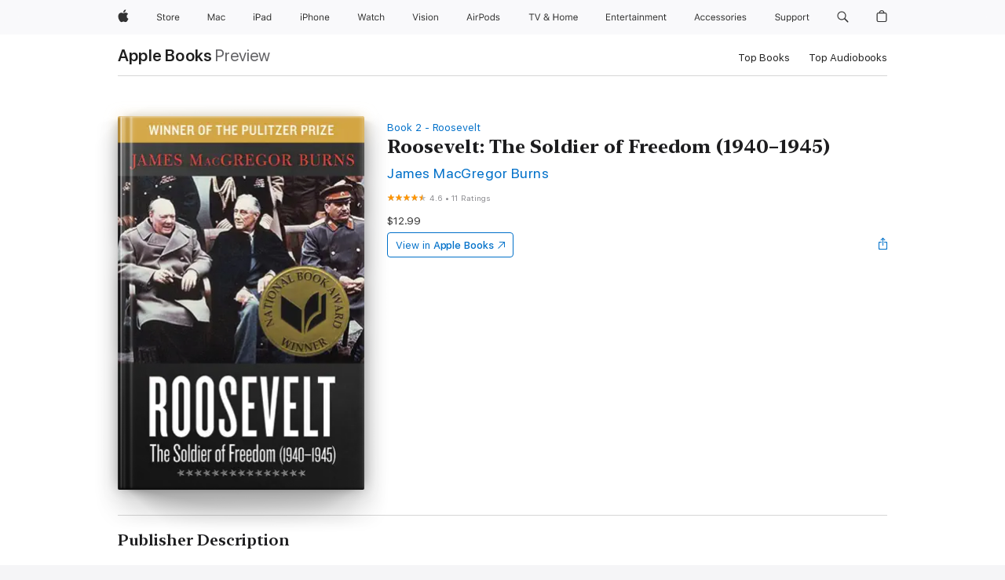

--- FILE ---
content_type: text/html
request_url: https://books.apple.com/us/book/roosevelt-the-soldier-of-freedom-1940-1945/id505899267?at=1001lsF7&uo=4&mt=11
body_size: 47814
content:
<!DOCTYPE html><html  dir="ltr" lang="en-US"><head>
    <meta charset="utf-8">
    <meta http-equiv="X-UA-Compatible" content="IE=edge">
    <meta name="viewport" content="width=device-width, initial-scale=1, viewport-fit=cover">
    <meta name="applicable-device" content="pc,mobile">

    <script id="perfkit">window.initialPageRequestTime = +new Date();</script>
    <link rel="preconnect" href="https://amp-api.books.apple.com" crossorigin="">
<link rel="preconnect" href="https://is1-ssl.mzstatic.com" crossorigin="">
<link rel="preconnect" href="https://is2-ssl.mzstatic.com" crossorigin="">
<link rel="preconnect" href="https://is3-ssl.mzstatic.com" crossorigin="">
<link rel="preconnect" href="https://is4-ssl.mzstatic.com" crossorigin="">
<link rel="preconnect" href="https://is5-ssl.mzstatic.com" crossorigin="">
<link rel="preconnect" href="https://xp.apple.com" crossorigin="">
<link rel="preconnect" href="https://js-cdn.music.apple.com" crossorigin="">
<link rel="preconnect" href="https://www.apple.com" crossorigin="">
    
<meta name="web-experience-app/config/environment" content="%7B%22appVersion%22%3A1%2C%22modulePrefix%22%3A%22web-experience-app%22%2C%22environment%22%3A%22production%22%2C%22rootURL%22%3A%22%2F%22%2C%22locationType%22%3A%22history-hash-router-scroll%22%2C%22historySupportMiddleware%22%3Atrue%2C%22EmberENV%22%3A%7B%22FEATURES%22%3A%7B%7D%2C%22EXTEND_PROTOTYPES%22%3A%7B%22Date%22%3Afalse%7D%2C%22_APPLICATION_TEMPLATE_WRAPPER%22%3Afalse%2C%22_DEFAULT_ASYNC_OBSERVERS%22%3Atrue%2C%22_JQUERY_INTEGRATION%22%3Afalse%2C%22_TEMPLATE_ONLY_GLIMMER_COMPONENTS%22%3Atrue%7D%2C%22APP%22%3A%7B%22PROGRESS_BAR_DELAY%22%3A3000%2C%22CLOCK_INTERVAL%22%3A1000%2C%22LOADING_SPINNER_SPY%22%3Atrue%2C%22BREAKPOINTS%22%3A%7B%22large%22%3A%7B%22min%22%3A1069%2C%22content%22%3A980%7D%2C%22medium%22%3A%7B%22min%22%3A735%2C%22max%22%3A1068%2C%22content%22%3A692%7D%2C%22small%22%3A%7B%22min%22%3A320%2C%22max%22%3A734%2C%22content%22%3A280%7D%7D%2C%22buildVariant%22%3A%22books%22%2C%22name%22%3A%22web-experience-app%22%2C%22version%22%3A%222548.0.0%2B0b472053%22%7D%2C%22MEDIA_API%22%3A%7B%22token%22%3A%22eyJhbGciOiJFUzI1NiIsInR5cCI6IkpXVCIsImtpZCI6IkNOM1dVNkVKTzEifQ.eyJpc3MiOiJOVjBTRVdHRlNSIiwiaWF0IjoxNzY0NzIyNzU2LCJleHAiOjE3NzE5ODAzNTYsInJvb3RfaHR0cHNfb3JpZ2luIjpbImFwcGxlLmNvbSJdfQ.Y-cFl9j5HGWR1S_YFqK_Hy1qwk1hW9aBvWtIfb4iDzMDCQO9JcdexCvQGzSRxWYIEXS3JtD3vpWxYDj3puQYsA%22%7D%2C%22i18n%22%3A%7B%22defaultLocale%22%3A%22en-gb%22%2C%22useDevLoc%22%3Afalse%2C%22pathToLocales%22%3A%22dist%2Flocales%22%7D%2C%22MEDIA_ARTWORK%22%3A%7B%22BREAKPOINTS%22%3A%7B%22large%22%3A%7B%22min%22%3A1069%2C%22content%22%3A980%7D%2C%22medium%22%3A%7B%22min%22%3A735%2C%22max%22%3A1068%2C%22content%22%3A692%7D%2C%22small%22%3A%7B%22min%22%3A320%2C%22max%22%3A734%2C%22content%22%3A280%7D%7D%7D%2C%22API%22%3A%7B%22BookHost%22%3A%22https%3A%2F%2Famp-api.books.apple.com%22%2C%22obcMetadataBaseUrl%22%3A%22%2Fapi%2Fbooks-metadata%22%2C%22globalElementsPath%22%3A%22%2Fglobal-elements%22%7D%2C%22fastboot%22%3A%7B%22hostWhitelist%22%3A%5B%7B%7D%5D%7D%2C%22ember-short-number%22%3A%7B%22locales%22%3A%5B%22ar-dz%22%2C%22ar-bh%22%2C%22ar-eg%22%2C%22ar-iq%22%2C%22ar-jo%22%2C%22ar-kw%22%2C%22ar-lb%22%2C%22ar-ly%22%2C%22ar-ma%22%2C%22ar-om%22%2C%22ar-qa%22%2C%22ar-sa%22%2C%22ar-sd%22%2C%22ar-sy%22%2C%22ar-tn%22%2C%22ar-ae%22%2C%22ar-ye%22%2C%22he-il%22%2C%22iw-il%22%2C%22ca-es%22%2C%22cs-cz%22%2C%22da-dk%22%2C%22de-ch%22%2C%22de-de%22%2C%22el-gr%22%2C%22en-au%22%2C%22en-ca%22%2C%22en-gb%22%2C%22en-us%22%2C%22es-419%22%2C%22es-es%22%2C%22es-mx%22%2C%22es-xl%22%2C%22et-ee%22%2C%22fi-fi%22%2C%22fr-ca%22%2C%22fr-fr%22%2C%22hi-in%22%2C%22hr-hr%22%2C%22hu-hu%22%2C%22id-id%22%2C%22is-is%22%2C%22it-it%22%2C%22iw-il%22%2C%22ja-jp%22%2C%22ko-kr%22%2C%22lt-lt%22%2C%22lv-lv%22%2C%22ms-my%22%2C%22nl-nl%22%2C%22no-no%22%2C%22no-nb%22%2C%22nb-no%22%2C%22pl-pl%22%2C%22pt-br%22%2C%22pt-pt%22%2C%22ro-ro%22%2C%22ru-ru%22%2C%22sk-sk%22%2C%22sv-se%22%2C%22th-th%22%2C%22tr-tr%22%2C%22uk-ua%22%2C%22vi-vi%22%2C%22vi-vn%22%2C%22zh-cn%22%2C%22zh-hans%22%2C%22zh-hans-cn%22%2C%22zh-hant%22%2C%22zh-hant-hk%22%2C%22zh-hant-tw%22%2C%22zh-hk%22%2C%22zh-tw%22%2C%22ar%22%2C%22ca%22%2C%22cs%22%2C%22da%22%2C%22de%22%2C%22el%22%2C%22en%22%2C%22es%22%2C%22fi%22%2C%22fr%22%2C%22he%22%2C%22hi%22%2C%22hr%22%2C%22hu%22%2C%22id%22%2C%22is%22%2C%22it%22%2C%22ja%22%2C%22ko%22%2C%22lt%22%2C%22lv%22%2C%22ms%22%2C%22nb%22%2C%22nl%22%2C%22no%22%2C%22pl%22%2C%22pt%22%2C%22ro%22%2C%22ru%22%2C%22sk%22%2C%22sv%22%2C%22th%22%2C%22tr%22%2C%22uk%22%2C%22vi%22%2C%22zh%22%5D%7D%2C%22ember-cli-mirage%22%3A%7B%22enabled%22%3Afalse%2C%22usingProxy%22%3Afalse%2C%22useDefaultPassthroughs%22%3Atrue%7D%2C%22BREAKPOINTS%22%3A%7B%22large%22%3A%7B%22min%22%3A1069%2C%22content%22%3A980%7D%2C%22medium%22%3A%7B%22min%22%3A735%2C%22max%22%3A1068%2C%22content%22%3A692%7D%2C%22small%22%3A%7B%22min%22%3A320%2C%22max%22%3A734%2C%22content%22%3A280%7D%7D%2C%22METRICS%22%3A%7B%22variant%22%3A%22web%22%2C%22baseFields%22%3A%7B%22appName%22%3A%22web-experience-app%22%2C%22constraintProfiles%22%3A%5B%22AMPWeb%22%5D%7D%2C%22clickstream%22%3A%7B%22enabled%22%3Atrue%2C%22topic%22%3A%5B%22xp_amp_web_exp%22%5D%2C%22autoTrackClicks%22%3Atrue%7D%2C%22performance%22%3A%7B%22enabled%22%3Atrue%2C%22topic%22%3A%22xp_amp_bookstore_perf%22%7D%7D%2C%22MEDIA_SHELF%22%3A%7B%22GRID_CONFIG%22%3A%7B%22books-brick-row%22%3A%7B%22small%22%3A1%2C%22medium%22%3A2%2C%22large%22%3A3%7D%2C%22story%22%3A%7B%22small%22%3A1%2C%22medium%22%3A2%2C%22large%22%3A3%7D%2C%22small-brick%22%3A%7B%22small%22%3A1%2C%22medium%22%3A2%2C%22large%22%3A3%7D%2C%22editorial-lockup-large%22%3A%7B%22small%22%3A1%2C%22medium%22%3A2%2C%22large%22%3A2%7D%2C%22editorial-lockup-medium%22%3A%7B%22small%22%3A1%2C%22medium%22%3A2%2C%22large%22%3A3%7D%2C%22large-brick%22%3A%7B%22small%22%3A1%2C%22medium%22%3A1%2C%22large%22%3A2%7D%2C%22lockup-small%22%3A%7B%22small%22%3A1%2C%22medium%22%3A2%2C%22large%22%3A3%7D%2C%22lockup-large%22%3A%7B%22small%22%3A1%2C%22medium%22%3A3%2C%22large%22%3A4%7D%2C%22posters%22%3A%7B%22small%22%3A1%2C%22medium%22%3A1%2C%22large%22%3A2%7D%2C%22breakout-large%22%3A%7B%22small%22%3A1%2C%22medium%22%3A1%2C%22large%22%3A1%7D%7D%2C%22BREAKPOINTS%22%3A%7B%22large%22%3A%7B%22min%22%3A1069%2C%22content%22%3A980%7D%2C%22medium%22%3A%7B%22min%22%3A735%2C%22max%22%3A1068%2C%22content%22%3A692%7D%2C%22small%22%3A%7B%22min%22%3A320%2C%22max%22%3A734%2C%22content%22%3A280%7D%7D%7D%2C%22SASSKIT_GENERATOR%22%3A%7B%22VIEWPORT_CONFIG%22%3A%7B%22BREAKPOINTS%22%3A%7B%22large%22%3A%7B%22min%22%3A1069%2C%22content%22%3A980%7D%2C%22medium%22%3A%7B%22min%22%3A735%2C%22max%22%3A1068%2C%22content%22%3A692%7D%2C%22small%22%3A%7B%22min%22%3A320%2C%22max%22%3A734%2C%22content%22%3A280%7D%7D%7D%7D%2C%22features%22%3A%7B%22BUILD_VARIANT_APPS%22%3Afalse%2C%22BUILD_VARIANT_BOOKS%22%3Atrue%2C%22BUILD_VARIANT_FITNESS%22%3Afalse%2C%22BUILD_VARIANT_PODCASTS%22%3Afalse%2C%22BUILD_VARIANT_ITUNES%22%3Afalse%2C%22TV%22%3Afalse%2C%22PODCASTS%22%3Afalse%2C%22BOOKS%22%3Atrue%2C%22APPS%22%3Afalse%2C%22ARTISTS%22%3Afalse%2C%22DEEPLINK_ROUTE%22%3Afalse%2C%22EMBER_DATA%22%3Afalse%2C%22CHARTS%22%3Atrue%2C%22FITNESS%22%3Afalse%2C%22SHARE_UI%22%3Atrue%2C%22SEPARATE_RTL_STYLESHEET%22%3Atrue%7D%2C%22%40amp%2Fember-ui-global-elements%22%3A%7B%22useFooterWithoutRefundLink%22%3Atrue%7D%2C%22ember-cli-content-security-policy%22%3A%7B%22policy%22%3A%22upgrade-insecure-requests%20%3B%20default-src%20'none'%3B%20img-src%20'self'%20https%3A%2F%2F*.apple.com%20https%3A%2F%2F*.mzstatic.com%20data%3A%3B%20style-src%20'self'%20https%3A%2F%2F*.apple.com%20'unsafe-inline'%3B%20font-src%20'self'%20https%3A%2F%2F*.apple.com%3B%20media-src%20'self'%20https%3A%2F%2F*.apple.com%20blob%3A%3B%20connect-src%20'self'%20https%3A%2F%2F*.apple.com%20https%3A%2F%2F*.mzstatic.com%3B%20script-src%20'self'%20https%3A%2F%2F*.apple.com%20'unsafe-eval'%20'sha256-4ywTGAe4rEpoHt8XkjbkdOWklMJ%2F1Py%2Fx6b3%2FaGbtSQ%3D'%3B%20frame-src%20'self'%20https%3A%2F%2F*.apple.com%20itmss%3A%20itms-appss%3A%20itms-bookss%3A%20itms-itunesus%3A%20itms-messagess%3A%20itms-podcasts%3A%20itms-watchs%3A%20macappstores%3A%20musics%3A%20apple-musics%3A%20podcasts%3A%20videos%3A%3B%22%2C%22reportOnly%22%3Afalse%7D%2C%22exportApplicationGlobal%22%3Afalse%7D">
<!-- EMBER_CLI_FASTBOOT_TITLE --><link rel="stylesheet preload" name="fonts" href="//www.apple.com/wss/fonts?families=SF+Pro,v2|SF+Pro+Icons,v1|SF+Pro+Rounded,v1|New+York+Small,v1|New+York+Medium,v1" as="style"><link rel="stylesheet" type="text/css" href="https://www.apple.com/api-www/global-elements/global-header/v1/assets/globalheader.css" data-global-elements-nav-styles>
<link rel="stylesheet" type="text/css" href="/global-elements/2426.0.0/en_US/ac-global-footer.89780a9d2eedff61551113850a3547ef.css" data-global-elements-footer-styles>
<meta name="ac-gn-search-suggestions-enabled" content="false"/>
<meta name="globalnav-search-suggestions-enabled" content="false"/>
    <title>
      ‎Roosevelt: The Soldier of Freedom (1940–1945) by James MacGregor Burns on Apple Books
    </title>
      <meta name="keywords" content="download, Roosevelt: The Soldier of Freedom (1940–1945), books on iphone, ipad, Mac, Apple Books">

      <meta name="description" content="<b>The &quot;engrossing&quot; Pulitzer Prize and National Book Award–winning history of FDR's final years (Barbara Tuchman).</b><br /><b>&amp;#xa0;</b><br />
    The second entry in James Macgregor Burns's definitive two-volume biography of Franklin Delano Roosevelt begins with the president's precedent-breaking…">

<!---->
      <link rel="canonical" href="https://books.apple.com/us/book/roosevelt-the-soldier-of-freedom-1940-1945/id505899267">

      <link rel="icon" sizes="48x48" href="https://books.apple.com/assets/images/favicon/favicon-books-48-a8eb8171a8d912ed29d99e7a134953d3.png" type="image/png">

<!---->
<!---->
      <meta name="apple:content_id" content="505899267">

<!---->
      <script name="schema:book" type="application/ld+json">
        {"@context":"http://schema.org","@type":"Book","additionalType":"Product","author":"James MacGregor Burns","bookFormat":"EBook","datePublished":"2012-05-08T00:00:00.000Z","description":"&lt;b&gt;The \"engrossing\" Pulitzer Prize and National Book Award–winning history of FDR's final years (Barbara Tuchman).&lt;/b&gt;&lt;br /&gt;&lt;b&gt;&amp;#xa0;&lt;/b&gt;&lt;br /&gt;\n    The second entry in James Macgregor Burns's definitive two-volume biography of Franklin Delano Roosevelt begins with the president's precedent-breaking…","genre":["Biographies &amp; Memoirs","Books","Politics &amp; Current Events"],"image":"https://is1-ssl.mzstatic.com/image/thumb/Publication122/v4/d8/f8/1a/d8f81adf-81ee-fad8-cea5-ca44c31d90bf/9781453245217.jpg/1200x630wz.png","inLanguage":"en-US","isbn":"9781453245217","name":"Roosevelt: The Soldier of Freedom (1940–1945)","numberOfPages":748,"publisher":"Open Road Media","thumbnailUrl":["https://is1-ssl.mzstatic.com/image/thumb/Publication122/v4/d8/f8/1a/d8f81adf-81ee-fad8-cea5-ca44c31d90bf/9781453245217.jpg/1200x675wz.jpg","https://is1-ssl.mzstatic.com/image/thumb/Publication122/v4/d8/f8/1a/d8f81adf-81ee-fad8-cea5-ca44c31d90bf/9781453245217.jpg/1200x900wz.jpg","https://is1-ssl.mzstatic.com/image/thumb/Publication122/v4/d8/f8/1a/d8f81adf-81ee-fad8-cea5-ca44c31d90bf/9781453245217.jpg/1200x1200wz.jpg"],"isPartof":{"@type":"BookSeries","name":"Roosevelt"},"offers":{"@type":"Offer","price":12.99,"priceCurrency":"USD","hasMerchantReturnPolicy":{"@type":"MerchantReturnPolicy","returnPolicyCategory":"https://schema.org/MerchantReturnNotPermitted","merchantReturnDays":0}},"aggregateRating":{"@type":"AggregateRating","ratingValue":4.6,"reviewCount":11}}
      </script>

        <meta property="al:ios:app_store_id" content="364709193">
        <meta property="al:ios:app_name" content="Apple Books">

        <meta property="og:title" content="‎Roosevelt: The Soldier of Freedom (1940–1945)">
        <meta property="og:description" content="‎Biographies &amp; Memoirs · 2012">
        <meta property="og:site_name" content="Apple Books">
        <meta property="og:url" content="https://books.apple.com/us/book/roosevelt-the-soldier-of-freedom-1940-1945/id505899267">
        <meta property="og:image" content="https://is1-ssl.mzstatic.com/image/thumb/Publication122/v4/d8/f8/1a/d8f81adf-81ee-fad8-cea5-ca44c31d90bf/9781453245217.jpg/1200x630wz.png">
        <meta property="og:image:alt" content="Roosevelt: The Soldier of Freedom (1940–1945) by James MacGregor Burns on Apple Books">
        <meta property="og:image:type" content="image/png">
        <meta property="og:image:width" content="1200">
        <meta property="og:image:height" content="630">
        <meta property="og:image:secure_url" content="https://is1-ssl.mzstatic.com/image/thumb/Publication122/v4/d8/f8/1a/d8f81adf-81ee-fad8-cea5-ca44c31d90bf/9781453245217.jpg/1200x630wz.png">
        <meta property="og:type" content="book">
        <meta property="og:locale" content="en_US">

        <meta name="twitter:title" content="‎Roosevelt: The Soldier of Freedom (1940–1945)">
        <meta name="twitter:description" content="‎Biographies &amp; Memoirs · 2012">
        <meta name="twitter:site" content="@AppleBooks">
        <meta name="twitter:card" content="summary_large_image">
        <meta name="twitter:image" content="https://is1-ssl.mzstatic.com/image/thumb/Publication122/v4/d8/f8/1a/d8f81adf-81ee-fad8-cea5-ca44c31d90bf/9781453245217.jpg/1200x600wz.png">
        <meta name="twitter:image:alt" content="Roosevelt: The Soldier of Freedom (1940–1945) by James MacGregor Burns on Apple Books">

<!---->
    <meta name="version" content="2548.0.0">
    <!-- @@HEAD@@ -->
    <script src="https://js-cdn.music.apple.com/musickit/v2/amp/musickit.js?t=1764722790239"></script>

    <link integrity="" rel="stylesheet" href="/assets/web-experience-app-real-f1ca40148188f63f7dd2cd7d4d6d7e05.css" data-rtl="/assets/web-experience-rtl-app-dc89d135bf4a79beed79bacafc906bdf.css">

    
  </head>
  <body class="no-js no-touch globalnav-scrim">
    <script type="x/boundary" id="fastboot-body-start"></script><div id="globalheader"><aside id="globalmessage-segment" lang="en-US" dir="ltr" class="globalmessage-segment"><ul data-strings="{&quot;view&quot;:&quot;{%STOREFRONT%} Store Home&quot;,&quot;segments&quot;:{&quot;smb&quot;:&quot;Business Store Home&quot;,&quot;eduInd&quot;:&quot;Education Store Home&quot;,&quot;other&quot;:&quot;Store Home&quot;},&quot;exit&quot;:&quot;Exit&quot;}" class="globalmessage-segment-content"></ul></aside><nav id="globalnav" lang="en-US" dir="ltr" aria-label="Global" data-analytics-element-engagement-start="globalnav:onFlyoutOpen" data-analytics-element-engagement-end="globalnav:onFlyoutClose" data-store-api="https://www.apple.com/[storefront]/shop/bag/status" data-analytics-activitymap-region-id="global nav" data-analytics-region="global nav" class="globalnav no-js   "><div class="globalnav-content"><div class="globalnav-item globalnav-menuback"><button aria-label="Main menu" class="globalnav-menuback-button"><span class="globalnav-chevron-icon"><svg height="48" viewbox="0 0 9 48" width="9" xmlns="http://www.w3.org/2000/svg"><path d="m1.5618 24.0621 6.5581-6.4238c.2368-.2319.2407-.6118.0088-.8486-.2324-.2373-.6123-.2407-.8486-.0088l-7 6.8569c-.1157.1138-.1807.2695-.1802.4316.001.1621.0674.3174.1846.4297l7 6.7241c.1162.1118.2661.1675.4155.1675.1577 0 .3149-.062.4326-.1846.2295-.2388.2222-.6187-.0171-.8481z"/></svg></span></button></div><ul id="globalnav-list" class="globalnav-list"><li data-analytics-element-engagement="globalnav hover - apple" class="
				globalnav-item
				globalnav-item-apple
				
				
			"><a href="https://www.apple.com/" data-globalnav-item-name="apple" data-analytics-title="apple home" aria-label="Apple" class="globalnav-link globalnav-link-apple"><span class="globalnav-image-regular globalnav-link-image"><svg height="44" viewbox="0 0 14 44" width="14" xmlns="http://www.w3.org/2000/svg"><path d="m13.0729 17.6825a3.61 3.61 0 0 0 -1.7248 3.0365 3.5132 3.5132 0 0 0 2.1379 3.2223 8.394 8.394 0 0 1 -1.0948 2.2618c-.6816.9812-1.3943 1.9623-2.4787 1.9623s-1.3633-.63-2.613-.63c-1.2187 0-1.6525.6507-2.644.6507s-1.6834-.9089-2.4787-2.0243a9.7842 9.7842 0 0 1 -1.6628-5.2776c0-3.0984 2.014-4.7405 3.9969-4.7405 1.0535 0 1.9314.6919 2.5924.6919.63 0 1.6112-.7333 2.8092-.7333a3.7579 3.7579 0 0 1 3.1604 1.5802zm-3.7284-2.8918a3.5615 3.5615 0 0 0 .8469-2.22 1.5353 1.5353 0 0 0 -.031-.32 3.5686 3.5686 0 0 0 -2.3445 1.2084 3.4629 3.4629 0 0 0 -.8779 2.1585 1.419 1.419 0 0 0 .031.2892 1.19 1.19 0 0 0 .2169.0207 3.0935 3.0935 0 0 0 2.1586-1.1368z"/></svg></span><span class="globalnav-image-compact globalnav-link-image"><svg height="48" viewbox="0 0 17 48" width="17" xmlns="http://www.w3.org/2000/svg"><path d="m15.5752 19.0792a4.2055 4.2055 0 0 0 -2.01 3.5376 4.0931 4.0931 0 0 0 2.4908 3.7542 9.7779 9.7779 0 0 1 -1.2755 2.6351c-.7941 1.1431-1.6244 2.2862-2.8878 2.2862s-1.5883-.734-3.0443-.734c-1.42 0-1.9252.7581-3.08.7581s-1.9611-1.0589-2.8876-2.3584a11.3987 11.3987 0 0 1 -1.9373-6.1487c0-3.61 2.3464-5.523 4.6566-5.523 1.2274 0 2.25.8062 3.02.8062.734 0 1.8771-.8543 3.2729-.8543a4.3778 4.3778 0 0 1 3.6822 1.841zm-6.8586-2.0456a1.3865 1.3865 0 0 1 -.2527-.024 1.6557 1.6557 0 0 1 -.0361-.337 4.0341 4.0341 0 0 1 1.0228-2.5148 4.1571 4.1571 0 0 1 2.7314-1.4078 1.7815 1.7815 0 0 1 .0361.373 4.1487 4.1487 0 0 1 -.9867 2.587 3.6039 3.6039 0 0 1 -2.5148 1.3236z"/></svg></span><span class="globalnav-link-text">Apple</span></a></li><li data-topnav-flyout-item="menu" data-topnav-flyout-label="Menu" role="none" class="globalnav-item globalnav-menu"><div data-topnav-flyout="menu" class="globalnav-flyout"><div class="globalnav-menu-list"><div data-analytics-element-engagement="globalnav hover - store" class="
				globalnav-item
				globalnav-item-store
				globalnav-item-menu
				
			"><ul role="none" class="globalnav-submenu-trigger-group"><li class="globalnav-submenu-trigger-item"><a href="https://www.apple.com/us/shop/goto/store" data-globalnav-item-name="store" data-topnav-flyout-trigger-compact data-analytics-title="store" data-analytics-element-engagement="hover - store" aria-label="Store" class="globalnav-link globalnav-submenu-trigger-link globalnav-link-store"><span class="globalnav-link-text-container"><span class="globalnav-image-regular globalnav-link-image"><svg height="44" viewbox="0 0 30 44" width="30" xmlns="http://www.w3.org/2000/svg"><path d="m26.5679 20.4629c1.002 0 1.67.738 1.693 1.857h-3.48c.076-1.119.779-1.857 1.787-1.857zm2.754 2.672v-.387c0-1.963-1.037-3.176-2.742-3.176-1.735 0-2.848 1.289-2.848 3.276 0 1.998 1.096 3.263 2.848 3.263 1.383 0 2.367-.668 2.66-1.746h-1.008c-.264.557-.814.856-1.629.856-1.072 0-1.769-.791-1.822-2.039v-.047zm-9.547-3.451h.96v.937h.094c.188-.615.914-1.049 1.752-1.049.164 0 .375.012.504.03v1.007c-.082-.023-.445-.058-.644-.058-.961 0-1.659 1.098-1.659 1.535v3.914h-1.007zm-4.27 5.519c-1.195 0-1.869-.867-1.869-2.361 0-1.5.674-2.361 1.869-2.361 1.196 0 1.87.861 1.87 2.361 0 1.494-.674 2.361-1.87 2.361zm0-5.631c-1.798 0-2.912 1.237-2.912 3.27 0 2.027 1.114 3.269 2.912 3.269 1.799 0 2.913-1.242 2.913-3.269 0-2.033-1.114-3.27-2.913-3.27zm-5.478-1.475v1.635h1.407v.843h-1.407v3.575c0 .744.282 1.06.938 1.06.182 0 .281-.006.469-.023v.849c-.199.035-.393.059-.592.059-1.301 0-1.822-.481-1.822-1.688v-3.832h-1.02v-.843h1.02v-1.635zm-8.103 5.694c.129.885.973 1.447 2.174 1.447 1.137 0 1.975-.615 1.975-1.453 0-.72-.527-1.177-1.693-1.47l-1.084-.282c-1.53-.386-2.192-1.078-2.192-2.279 0-1.436 1.201-2.408 2.988-2.408 1.635 0 2.854.972 2.942 2.338h-1.061c-.146-.867-.861-1.383-1.916-1.383-1.125 0-1.869.562-1.869 1.418 0 .662.463 1.043 1.629 1.342l.885.234c1.752.439 2.455 1.119 2.455 2.361 0 1.553-1.225 2.543-3.158 2.543-1.793 0-3.03-.949-3.141-2.408z"/></svg></span><span class="globalnav-link-text">Store</span></span></a></li></ul></div><div data-analytics-element-engagement="globalnav hover - mac" class="
				globalnav-item
				globalnav-item-mac
				globalnav-item-menu
				
			"><ul role="none" class="globalnav-submenu-trigger-group"><li class="globalnav-submenu-trigger-item"><a href="https://www.apple.com/mac/" data-globalnav-item-name="mac" data-topnav-flyout-trigger-compact data-analytics-title="mac" data-analytics-element-engagement="hover - mac" aria-label="Mac" class="globalnav-link globalnav-submenu-trigger-link globalnav-link-mac"><span class="globalnav-link-text-container"><span class="globalnav-image-regular globalnav-link-image"><svg height="44" viewbox="0 0 23 44" width="23" xmlns="http://www.w3.org/2000/svg"><path d="m8.1558 25.9987v-6.457h-.0703l-2.666 6.457h-.8907l-2.666-6.457h-.0703v6.457h-.9844v-8.4551h1.2246l2.8945 7.0547h.0938l2.8945-7.0547h1.2246v8.4551zm2.5166-1.7696c0-1.1309.832-1.7812 2.3027-1.8691l1.8223-.1113v-.5742c0-.7793-.4863-1.207-1.4297-1.207-.7559 0-1.2832.2871-1.4238.7852h-1.0195c.1348-1.0137 1.1309-1.6816 2.4785-1.6816 1.541 0 2.4023.791 2.4023 2.1035v4.3242h-.9609v-.9318h-.0938c-.4102.6738-1.1016 1.043-1.9453 1.043-1.2246 0-2.1328-.7266-2.1328-1.8809zm4.125-.5859v-.5801l-1.6992.1113c-.9609.0645-1.3828.3984-1.3828 1.0312 0 .6445.5449 1.0195 1.2773 1.0195 1.0371.0001 1.8047-.6796 1.8047-1.5819zm6.958-2.0273c-.1641-.627-.7207-1.1367-1.6289-1.1367-1.1367 0-1.8516.9082-1.8516 2.3379 0 1.459.7266 2.3848 1.8516 2.3848.8496 0 1.4414-.3926 1.6289-1.1074h1.0195c-.1816 1.1602-1.125 2.0156-2.6426 2.0156-1.7695 0-2.9004-1.2832-2.9004-3.293 0-1.9688 1.125-3.2461 2.8945-3.2461 1.5352 0 2.4727.9199 2.6484 2.0449z"/></svg></span><span class="globalnav-link-text">Mac</span></span></a></li></ul></div><div data-analytics-element-engagement="globalnav hover - ipad" class="
				globalnav-item
				globalnav-item-ipad
				globalnav-item-menu
				
			"><ul role="none" class="globalnav-submenu-trigger-group"><li class="globalnav-submenu-trigger-item"><a href="https://www.apple.com/ipad/" data-globalnav-item-name="ipad" data-topnav-flyout-trigger-compact data-analytics-title="ipad" data-analytics-element-engagement="hover - ipad" aria-label="iPad" class="globalnav-link globalnav-submenu-trigger-link globalnav-link-ipad"><span class="globalnav-link-text-container"><span class="globalnav-image-regular globalnav-link-image"><svg height="44" viewbox="0 0 24 44" width="24" xmlns="http://www.w3.org/2000/svg"><path d="m14.9575 23.7002c0 .902-.768 1.582-1.805 1.582-.732 0-1.277-.375-1.277-1.02 0-.632.422-.966 1.383-1.031l1.699-.111zm-1.395-4.072c-1.347 0-2.343.668-2.478 1.681h1.019c.141-.498.668-.785 1.424-.785.944 0 1.43.428 1.43 1.207v.574l-1.822.112c-1.471.088-2.303.738-2.303 1.869 0 1.154.908 1.881 2.133 1.881.844 0 1.535-.369 1.945-1.043h.094v.931h.961v-4.324c0-1.312-.862-2.103-2.403-2.103zm6.769 5.575c-1.155 0-1.846-.885-1.846-2.361 0-1.471.697-2.362 1.846-2.362 1.142 0 1.857.914 1.857 2.362 0 1.459-.709 2.361-1.857 2.361zm1.834-8.027v3.503h-.088c-.358-.691-1.102-1.107-1.981-1.107-1.605 0-2.654 1.289-2.654 3.27 0 1.986 1.037 3.269 2.654 3.269.873 0 1.623-.416 2.022-1.119h.093v1.008h.961v-8.824zm-15.394 4.869h-1.863v-3.563h1.863c1.225 0 1.899.639 1.899 1.799 0 1.119-.697 1.764-1.899 1.764zm.276-4.5h-3.194v8.455h1.055v-3.018h2.127c1.588 0 2.719-1.119 2.719-2.701 0-1.611-1.108-2.736-2.707-2.736zm-6.064 8.454h1.008v-6.316h-1.008zm-.199-8.237c0-.387.316-.704.703-.704s.703.317.703.704c0 .386-.316.703-.703.703s-.703-.317-.703-.703z"/></svg></span><span class="globalnav-link-text">iPad</span></span></a></li></ul></div><div data-analytics-element-engagement="globalnav hover - iphone" class="
				globalnav-item
				globalnav-item-iphone
				globalnav-item-menu
				
			"><ul role="none" class="globalnav-submenu-trigger-group"><li class="globalnav-submenu-trigger-item"><a href="https://www.apple.com/iphone/" data-globalnav-item-name="iphone" data-topnav-flyout-trigger-compact data-analytics-title="iphone" data-analytics-element-engagement="hover - iphone" aria-label="iPhone" class="globalnav-link globalnav-submenu-trigger-link globalnav-link-iphone"><span class="globalnav-link-text-container"><span class="globalnav-image-regular globalnav-link-image"><svg height="44" viewbox="0 0 38 44" width="38" xmlns="http://www.w3.org/2000/svg"><path d="m32.7129 22.3203h3.48c-.023-1.119-.691-1.857-1.693-1.857-1.008 0-1.711.738-1.787 1.857zm4.459 2.045c-.293 1.078-1.277 1.746-2.66 1.746-1.752 0-2.848-1.266-2.848-3.264 0-1.986 1.113-3.275 2.848-3.275 1.705 0 2.742 1.213 2.742 3.176v.386h-4.541v.047c.053 1.248.75 2.039 1.822 2.039.815 0 1.366-.298 1.629-.855zm-12.282-4.682h.961v.996h.094c.316-.697.932-1.107 1.898-1.107 1.418 0 2.209.838 2.209 2.338v4.09h-1.007v-3.844c0-1.137-.481-1.676-1.489-1.676s-1.658.674-1.658 1.781v3.739h-1.008zm-2.499 3.158c0-1.5-.674-2.361-1.869-2.361-1.196 0-1.87.861-1.87 2.361 0 1.495.674 2.362 1.87 2.362 1.195 0 1.869-.867 1.869-2.362zm-4.782 0c0-2.033 1.114-3.269 2.913-3.269 1.798 0 2.912 1.236 2.912 3.269 0 2.028-1.114 3.27-2.912 3.27-1.799 0-2.913-1.242-2.913-3.27zm-6.636-5.666h1.008v3.504h.093c.317-.697.979-1.107 1.946-1.107 1.336 0 2.179.855 2.179 2.338v4.09h-1.007v-3.844c0-1.119-.504-1.676-1.459-1.676-1.131 0-1.752.715-1.752 1.781v3.739h-1.008zm-6.015 4.87h1.863c1.202 0 1.899-.645 1.899-1.764 0-1.16-.674-1.799-1.899-1.799h-1.863zm2.139-4.5c1.599 0 2.707 1.125 2.707 2.736 0 1.582-1.131 2.701-2.719 2.701h-2.127v3.018h-1.055v-8.455zm-6.114 8.454h1.008v-6.316h-1.008zm-.2-8.238c0-.386.317-.703.703-.703.387 0 .704.317.704.703 0 .387-.317.704-.704.704-.386 0-.703-.317-.703-.704z"/></svg></span><span class="globalnav-link-text">iPhone</span></span></a></li></ul></div><div data-analytics-element-engagement="globalnav hover - watch" class="
				globalnav-item
				globalnav-item-watch
				globalnav-item-menu
				
			"><ul role="none" class="globalnav-submenu-trigger-group"><li class="globalnav-submenu-trigger-item"><a href="https://www.apple.com/watch/" data-globalnav-item-name="watch" data-topnav-flyout-trigger-compact data-analytics-title="watch" data-analytics-element-engagement="hover - watch" aria-label="Watch" class="globalnav-link globalnav-submenu-trigger-link globalnav-link-watch"><span class="globalnav-link-text-container"><span class="globalnav-image-regular globalnav-link-image"><svg height="44" viewbox="0 0 35 44" width="35" xmlns="http://www.w3.org/2000/svg"><path d="m28.9819 17.1758h1.008v3.504h.094c.316-.697.978-1.108 1.945-1.108 1.336 0 2.18.856 2.18 2.338v4.09h-1.008v-3.844c0-1.119-.504-1.675-1.459-1.675-1.131 0-1.752.715-1.752 1.781v3.738h-1.008zm-2.42 4.441c-.164-.627-.721-1.136-1.629-1.136-1.137 0-1.852.908-1.852 2.338 0 1.459.727 2.384 1.852 2.384.849 0 1.441-.392 1.629-1.107h1.019c-.182 1.16-1.125 2.016-2.642 2.016-1.77 0-2.901-1.284-2.901-3.293 0-1.969 1.125-3.247 2.895-3.247 1.535 0 2.472.92 2.648 2.045zm-6.533-3.568v1.635h1.407v.844h-1.407v3.574c0 .744.282 1.06.938 1.06.182 0 .281-.006.469-.023v.85c-.2.035-.393.058-.592.058-1.301 0-1.822-.48-1.822-1.687v-3.832h-1.02v-.844h1.02v-1.635zm-4.2 5.596v-.58l-1.699.111c-.961.064-1.383.398-1.383 1.031 0 .645.545 1.02 1.277 1.02 1.038 0 1.805-.68 1.805-1.582zm-4.125.586c0-1.131.832-1.782 2.303-1.869l1.822-.112v-.574c0-.779-.486-1.207-1.43-1.207-.755 0-1.283.287-1.423.785h-1.02c.135-1.014 1.131-1.682 2.479-1.682 1.541 0 2.402.792 2.402 2.104v4.324h-.961v-.931h-.094c-.41.673-1.101 1.043-1.945 1.043-1.225 0-2.133-.727-2.133-1.881zm-7.684 1.769h-.996l-2.303-8.455h1.101l1.682 6.873h.07l1.893-6.873h1.066l1.893 6.873h.07l1.682-6.873h1.101l-2.302 8.455h-.996l-1.946-6.674h-.07z"/></svg></span><span class="globalnav-link-text">Watch</span></span></a></li></ul></div><div data-analytics-element-engagement="globalnav hover - vision" class="
				globalnav-item
				globalnav-item-vision
				globalnav-item-menu
				
			"><ul role="none" class="globalnav-submenu-trigger-group"><li class="globalnav-submenu-trigger-item"><a href="https://www.apple.com/apple-vision-pro/" data-globalnav-item-name="vision" data-topnav-flyout-trigger-compact data-analytics-title="vision" data-analytics-element-engagement="hover - vision" aria-label="Vision" class="globalnav-link globalnav-submenu-trigger-link globalnav-link-vision"><span class="globalnav-link-text-container"><span class="globalnav-image-regular globalnav-link-image"><svg xmlns="http://www.w3.org/2000/svg" width="34" height="44" viewbox="0 0 34 44"><g id="en-US_globalnav_links_vision_image_large"><rect id="box_" width="34" height="44" fill="none"/><path id="art_" d="m.4043,17.5449h1.1074l2.4844,7.0898h.0938l2.4844-7.0898h1.1074l-3.1172,8.4551h-1.043L.4043,17.5449Zm8.3467.2168c0-.3867.3164-.7031.7031-.7031s.7031.3164.7031.7031-.3164.7031-.7031.7031-.7031-.3164-.7031-.7031Zm.1875,1.9219h1.0195v6.3164h-1.0195v-6.3164Zm2.499,4.7051h1.043c.1699.5273.6738.873,1.4824.873.8496,0,1.4531-.4043,1.4531-.9785v-.0117c0-.4277-.3223-.7266-1.1016-.9141l-.9785-.2344c-1.1836-.2812-1.7168-.7969-1.7168-1.7051v-.0059c0-1.0488,1.0078-1.8398,2.3496-1.8398,1.3242,0,2.2441.6621,2.3848,1.6934h-1.002c-.1348-.498-.627-.8438-1.3887-.8438-.75,0-1.3008.3867-1.3008.9434v.0117c0,.4277.3164.6973,1.0605.8789l.9727.2344c1.1895.2871,1.7637.8027,1.7637,1.7051v.0117c0,1.125-1.0957,1.9043-2.5312,1.9043-1.4062,0-2.373-.6797-2.4902-1.7227Zm6.3203-6.627c0-.3867.3164-.7031.7031-.7031s.7031.3164.7031.7031-.3164.7031-.7031.7031-.7031-.3164-.7031-.7031Zm.1875,1.9219h1.0195v6.3164h-1.0195v-6.3164Zm2.5049,3.1641v-.0117c0-2.0273,1.1133-3.2637,2.9121-3.2637s2.9121,1.2363,2.9121,3.2637v.0117c0,2.0215-1.1133,3.2637-2.9121,3.2637s-2.9121-1.2422-2.9121-3.2637Zm4.7812,0v-.0117c0-1.4941-.6738-2.3613-1.8691-2.3613s-1.8691.8672-1.8691,2.3613v.0117c0,1.4883.6738,2.3613,1.8691,2.3613s1.8691-.873,1.8691-2.3613Zm2.5049-3.1641h1.0195v.9492h.0938c.3164-.668.9082-1.0605,1.8398-1.0605,1.418,0,2.209.8379,2.209,2.3379v4.0898h-1.0195v-3.8438c0-1.1367-.4688-1.6816-1.4766-1.6816s-1.6465.6797-1.6465,1.7871v3.7383h-1.0195v-6.3164Z"/></g></svg></span><span class="globalnav-link-text">Vision</span></span></a></li></ul></div><div data-analytics-element-engagement="globalnav hover - airpods" class="
				globalnav-item
				globalnav-item-airpods
				globalnav-item-menu
				
			"><ul role="none" class="globalnav-submenu-trigger-group"><li class="globalnav-submenu-trigger-item"><a href="https://www.apple.com/airpods/" data-globalnav-item-name="airpods" data-topnav-flyout-trigger-compact data-analytics-title="airpods" data-analytics-element-engagement="hover - airpods" aria-label="AirPods" class="globalnav-link globalnav-submenu-trigger-link globalnav-link-airpods"><span class="globalnav-link-text-container"><span class="globalnav-image-regular globalnav-link-image"><svg height="44" viewbox="0 0 43 44" width="43" xmlns="http://www.w3.org/2000/svg"><path d="m11.7153 19.6836h.961v.937h.094c.187-.615.914-1.048 1.752-1.048.164 0 .375.011.504.029v1.008c-.082-.024-.446-.059-.645-.059-.961 0-1.658.645-1.658 1.535v3.914h-1.008zm28.135-.111c1.324 0 2.244.656 2.379 1.693h-.996c-.135-.504-.627-.838-1.389-.838-.75 0-1.336.381-1.336.943 0 .434.352.704 1.096.885l.973.235c1.189.287 1.763.802 1.763 1.711 0 1.13-1.095 1.91-2.531 1.91-1.406 0-2.373-.674-2.484-1.723h1.037c.17.533.674.873 1.482.873.85 0 1.459-.404 1.459-.984 0-.434-.328-.727-1.002-.891l-1.084-.264c-1.183-.287-1.722-.796-1.722-1.71 0-1.049 1.013-1.84 2.355-1.84zm-6.665 5.631c-1.155 0-1.846-.885-1.846-2.362 0-1.471.697-2.361 1.846-2.361 1.142 0 1.857.914 1.857 2.361 0 1.459-.709 2.362-1.857 2.362zm1.834-8.028v3.504h-.088c-.358-.691-1.102-1.107-1.981-1.107-1.605 0-2.654 1.289-2.654 3.269 0 1.987 1.037 3.27 2.654 3.27.873 0 1.623-.416 2.022-1.119h.094v1.007h.961v-8.824zm-9.001 8.028c-1.195 0-1.869-.868-1.869-2.362 0-1.5.674-2.361 1.869-2.361 1.196 0 1.869.861 1.869 2.361 0 1.494-.673 2.362-1.869 2.362zm0-5.631c-1.799 0-2.912 1.236-2.912 3.269 0 2.028 1.113 3.27 2.912 3.27s2.912-1.242 2.912-3.27c0-2.033-1.113-3.269-2.912-3.269zm-17.071 6.427h1.008v-6.316h-1.008zm-.199-8.238c0-.387.317-.703.703-.703.387 0 .703.316.703.703s-.316.703-.703.703c-.386 0-.703-.316-.703-.703zm-6.137 4.922 1.324-3.773h.093l1.325 3.773zm1.892-5.139h-1.043l-3.117 8.455h1.107l.85-2.42h3.363l.85 2.42h1.107zm14.868 4.5h-1.864v-3.562h1.864c1.224 0 1.898.639 1.898 1.799 0 1.119-.697 1.763-1.898 1.763zm.275-4.5h-3.193v8.455h1.054v-3.017h2.127c1.588 0 2.719-1.119 2.719-2.701 0-1.612-1.107-2.737-2.707-2.737z"/></svg></span><span class="globalnav-link-text">AirPods</span></span></a></li></ul></div><div data-analytics-element-engagement="globalnav hover - tv-home" class="
				globalnav-item
				globalnav-item-tv-home
				globalnav-item-menu
				
			"><ul role="none" class="globalnav-submenu-trigger-group"><li class="globalnav-submenu-trigger-item"><a href="https://www.apple.com/tv-home/" data-globalnav-item-name="tv-home" data-topnav-flyout-trigger-compact data-analytics-title="tv &amp; home" data-analytics-element-engagement="hover - tv &amp; home" aria-label="TV and Home" class="globalnav-link globalnav-submenu-trigger-link globalnav-link-tv-home"><span class="globalnav-link-text-container"><span class="globalnav-image-regular globalnav-link-image"><svg height="44" viewbox="0 0 65 44" width="65" xmlns="http://www.w3.org/2000/svg"><path d="m4.3755 26v-7.5059h-2.7246v-.9492h6.5039v.9492h-2.7246v7.5059zm7.7314 0-3.1172-8.4551h1.1074l2.4844 7.0898h.0938l2.4844-7.0898h1.1074l-3.1172 8.4551zm13.981-.8438c-.7207.6328-1.7109 1.002-2.7363 1.002-1.6816 0-2.8594-.9961-2.8594-2.4141 0-1.002.5449-1.7637 1.6758-2.3613.0762-.0352.2344-.1172.3281-.1641-.7793-.8203-1.0605-1.3652-1.0605-1.9805 0-1.084.9199-1.8926 2.1562-1.8926 1.248 0 2.1562.7969 2.1562 1.9043 0 .8672-.5215 1.5-1.8281 2.1855l2.1152 2.2734c.2637-.5273.3984-1.2188.3984-2.2734v-.1465h.9844v.1523c0 1.3125-.2344 2.2676-.6973 2.9824l1.4708 1.5764h-1.3242zm-4.541-1.4824c0 .9492.7676 1.5938 1.8984 1.5938.7676 0 1.5586-.3047 2.0215-.791l-2.3906-2.6133c-.0645.0234-.2168.0996-.2988.1406-.8145.4219-1.2305 1.0078-1.2305 1.6699zm3.2109-4.3886c0-.6562-.4746-1.1016-1.1602-1.1016-.6738 0-1.1543.457-1.1543 1.1133 0 .4688.2402.8789.9082 1.541 1.0313-.5274 1.4063-.9492 1.4063-1.5527zm13.5176 6.7148v-3.8496h-4.6406v3.8496h-1.0547v-8.4551h1.0547v3.6562h4.6406v-3.6562h1.0547v8.4551zm2.6455-3.1582c0-2.0332 1.1133-3.2695 2.9121-3.2695s2.9121 1.2363 2.9121 3.2695c0 2.0273-1.1133 3.2695-2.9121 3.2695s-2.9121-1.2422-2.9121-3.2695zm4.7812 0c0-1.5-.6738-2.3613-1.8691-2.3613s-1.8691.8613-1.8691 2.3613c0 1.4941.6738 2.3613 1.8691 2.3613s1.8691-.8672 1.8691-2.3613zm2.5054-3.1582h.9609v.9961h.0938c.2871-.7031.9199-1.1074 1.7637-1.1074.8555 0 1.4531.4512 1.7461 1.1074h.0938c.3398-.668 1.0605-1.1074 1.9336-1.1074 1.2891 0 2.0098.7383 2.0098 2.0625v4.3652h-1.0078v-4.1309c0-.9316-.4395-1.3887-1.3301-1.3887-.8789 0-1.4648.6562-1.4648 1.459v4.0606h-1.0078v-4.2891c0-.75-.5215-1.2305-1.3184-1.2305-.8262 0-1.4648.7148-1.4648 1.6055v3.9141h-1.0078v-6.3164zm15.5127 4.6816c-.293 1.0781-1.2773 1.7461-2.6602 1.7461-1.752 0-2.8477-1.2656-2.8477-3.2637 0-1.9863 1.1133-3.2754 2.8477-3.2754 1.7051 0 2.7422 1.2129 2.7422 3.1758v.3867h-4.541v.0469c.0527 1.248.75 2.0391 1.8223 2.0391.8145 0 1.3652-.2988 1.6289-.8555zm-4.459-2.0449h3.4805c-.0234-1.1191-.6914-1.8574-1.6934-1.8574-1.0078 0-1.7109.7383-1.7871 1.8574z"/></svg></span><span class="globalnav-link-text">TV &amp; Home</span></span></a></li></ul></div><div data-analytics-element-engagement="globalnav hover - entertainment" class="
				globalnav-item
				globalnav-item-entertainment
				globalnav-item-menu
				
			"><ul role="none" class="globalnav-submenu-trigger-group"><li class="globalnav-submenu-trigger-item"><a href="https://www.apple.com/entertainment/" data-globalnav-item-name="entertainment" data-topnav-flyout-trigger-compact data-analytics-title="entertainment" data-analytics-element-engagement="hover - entertainment" aria-label="Entertainment" class="globalnav-link globalnav-submenu-trigger-link globalnav-link-entertainment"><span class="globalnav-link-text-container"><span class="globalnav-image-regular globalnav-link-image"><svg xmlns="http://www.w3.org/2000/svg" viewbox="0 0 77 44" width="77" height="44"><path d="m0 17.4863h5.2383v.9492h-4.1836v2.7129h3.9668v.9375h-3.9668v2.9062h4.1836v.9492h-5.2383zm6.8994 2.1387h1.0195v.9492h.0938c.3164-.668.9082-1.0605 1.8398-1.0605 1.418 0 2.209.8379 2.209 2.3379v4.0898h-1.0195v-3.8438c0-1.1367-.4688-1.6816-1.4766-1.6816s-1.6465.6797-1.6465 1.7871v3.7383h-1.0195zm7.2803 4.6758v-3.832h-.9961v-.8438h.9961v-1.6348h1.0547v1.6348h1.3828v.8438h-1.3828v3.5742c0 .7441.2578 1.043.9141 1.043.1816 0 .2812-.0059.4688-.0234v.8672c-.1992.0352-.3926.0586-.5918.0586-1.3009-.0001-1.8458-.4806-1.8458-1.6876zm3.4365-1.4942v-.0059c0-1.9512 1.1133-3.2871 2.8301-3.2871s2.7598 1.2773 2.7598 3.1641v.3984h-4.5469c.0293 1.3066.75 2.0684 1.875 2.0684.8555 0 1.3828-.4043 1.5527-.7852l.0234-.0527h1.0195l-.0117.0469c-.2168.8555-1.1191 1.6992-2.6074 1.6992-1.8046 0-2.8945-1.2656-2.8945-3.2461zm1.0606-.5449h3.4922c-.1055-1.248-.7969-1.8398-1.7285-1.8398-.9376 0-1.6524.6386-1.7637 1.8398zm5.9912-2.6367h1.0195v.9375h.0938c.2402-.6621.832-1.0488 1.6875-1.0488.1934 0 .4102.0234.5098.041v.9902c-.2109-.0352-.4043-.0586-.627-.0586-.9727 0-1.6641.6152-1.6641 1.541v3.9141h-1.0195zm4.9658 4.6758v-3.832h-.9961v-.8438h.9961v-1.6348h1.0547v1.6348h1.3828v.8438h-1.3828v3.5742c0 .7441.2578 1.043.9141 1.043.1816 0 .2812-.0059.4688-.0234v.8672c-.1992.0352-.3926.0586-.5918.0586-1.3009-.0001-1.8458-.4806-1.8458-1.6876zm3.4658-.1231v-.0117c0-1.125.832-1.7754 2.3027-1.8633l1.8105-.1113v-.5742c0-.7793-.4746-1.2012-1.418-1.2012-.7559 0-1.2539.2812-1.418.7734l-.0059.0176h-1.0195l.0059-.0352c.1641-.9902 1.125-1.6582 2.4727-1.6582 1.541 0 2.4023.791 2.4023 2.1035v4.3242h-1.0195v-.9316h-.0938c-.3984.6738-1.0605 1.043-1.9102 1.043-1.201 0-2.1092-.7265-2.1092-1.875zm2.3203.9903c1.0371 0 1.793-.6797 1.793-1.582v-.5742l-1.6875.1055c-.9609.0586-1.3828.3984-1.3828 1.0254v.0117c0 .6386.5449 1.0136 1.2773 1.0136zm4.3926-7.4649c0-.3867.3164-.7031.7031-.7031s.7031.3164.7031.7031-.3164.7031-.7031.7031-.7031-.3164-.7031-.7031zm.1875 1.9219h1.0195v6.3164h-1.0195zm2.8213 0h1.0195v.9492h.0938c.3164-.668.9082-1.0605 1.8398-1.0605 1.418 0 2.209.8379 2.209 2.3379v4.0898h-1.0195v-3.8438c0-1.1367-.4688-1.6816-1.4766-1.6816s-1.6465.6797-1.6465 1.7871v3.7383h-1.0195zm6.8818 0h1.0195v.9609h.0938c.2812-.6797.8789-1.0723 1.7051-1.0723.8555 0 1.4531.4512 1.7461 1.1074h.0938c.3398-.668 1.0605-1.1074 1.9336-1.1074 1.2891 0 2.0098.7383 2.0098 2.0625v4.3652h-1.0195v-4.1309c0-.9316-.4277-1.3945-1.3184-1.3945-.8789 0-1.459.6621-1.459 1.4648v4.0605h-1.0195v-4.2891c0-.75-.5156-1.2363-1.3125-1.2363-.8262 0-1.4531.7207-1.4531 1.6113v3.9141h-1.0195v-6.3162zm10.0049 3.1816v-.0059c0-1.9512 1.1133-3.2871 2.8301-3.2871s2.7598 1.2773 2.7598 3.1641v.3984h-4.5469c.0293 1.3066.75 2.0684 1.875 2.0684.8555 0 1.3828-.4043 1.5527-.7852l.0234-.0527h1.0195l-.0116.0469c-.2168.8555-1.1191 1.6992-2.6074 1.6992-1.8047 0-2.8946-1.2656-2.8946-3.2461zm1.0606-.5449h3.4922c-.1055-1.248-.7969-1.8398-1.7285-1.8398-.9376 0-1.6524.6386-1.7637 1.8398zm5.9912-2.6367h1.0195v.9492h.0938c.3164-.668.9082-1.0605 1.8398-1.0605 1.418 0 2.209.8379 2.209 2.3379v4.0898h-1.0195v-3.8438c0-1.1367-.4688-1.6816-1.4766-1.6816s-1.6465.6797-1.6465 1.7871v3.7383h-1.0195zm7.2802 4.6758v-3.832h-.9961v-.8438h.9961v-1.6348h1.0547v1.6348h1.3828v.8438h-1.3828v3.5742c0 .7441.2578 1.043.9141 1.043.1816 0 .2812-.0059.4688-.0234v.8672c-.1992.0352-.3926.0586-.5918.0586-1.3008-.0001-1.8458-.4806-1.8458-1.6876z"/></svg></span><span class="globalnav-link-text">Entertainment</span></span></a></li></ul></div><div data-analytics-element-engagement="globalnav hover - accessories" class="
				globalnav-item
				globalnav-item-accessories
				globalnav-item-menu
				
			"><ul role="none" class="globalnav-submenu-trigger-group"><li class="globalnav-submenu-trigger-item"><a href="https://www.apple.com/us/shop/goto/buy_accessories" data-globalnav-item-name="accessories" data-topnav-flyout-trigger-compact data-analytics-title="accessories" data-analytics-element-engagement="hover - accessories" aria-label="Accessories" class="globalnav-link globalnav-submenu-trigger-link globalnav-link-accessories"><span class="globalnav-link-text-container"><span class="globalnav-image-regular globalnav-link-image"><svg height="44" viewbox="0 0 67 44" width="67" xmlns="http://www.w3.org/2000/svg"><path d="m5.6603 23.5715h-3.3633l-.8496 2.4199h-1.1074l3.1172-8.4551h1.043l3.1172 8.4551h-1.1075zm-3.0527-.8965h2.7422l-1.3242-3.7734h-.0938zm10.0986-1.0664c-.1641-.627-.7207-1.1367-1.6289-1.1367-1.1367 0-1.8516.9082-1.8516 2.3379 0 1.459.7266 2.3848 1.8516 2.3848.8496 0 1.4414-.3926 1.6289-1.1074h1.0195c-.1816 1.1602-1.125 2.0156-2.6426 2.0156-1.7695 0-2.9004-1.2832-2.9004-3.293 0-1.9688 1.125-3.2461 2.8945-3.2461 1.5352 0 2.4727.9199 2.6484 2.0449zm6.5947 0c-.1641-.627-.7207-1.1367-1.6289-1.1367-1.1367 0-1.8516.9082-1.8516 2.3379 0 1.459.7266 2.3848 1.8516 2.3848.8496 0 1.4414-.3926 1.6289-1.1074h1.0195c-.1816 1.1602-1.125 2.0156-2.6426 2.0156-1.7695 0-2.9004-1.2832-2.9004-3.293 0-1.9688 1.125-3.2461 2.8945-3.2461 1.5352 0 2.4727.9199 2.6484 2.0449zm7.5796 2.748c-.293 1.0781-1.2773 1.7461-2.6602 1.7461-1.752 0-2.8477-1.2656-2.8477-3.2637 0-1.9863 1.1133-3.2754 2.8477-3.2754 1.7051 0 2.7422 1.2129 2.7422 3.1758v.3867h-4.541v.0469c.0527 1.248.75 2.0391 1.8223 2.0391.8145 0 1.3652-.2988 1.6289-.8555zm-4.459-2.0449h3.4805c-.0234-1.1191-.6914-1.8574-1.6934-1.8574-1.0078 0-1.7109.7383-1.7871 1.8574zm8.212-2.748c1.3242 0 2.2441.6562 2.3789 1.6934h-.9961c-.1348-.5039-.627-.8379-1.3887-.8379-.75 0-1.3359.3809-1.3359.9434 0 .4336.3516.7031 1.0957.8848l.9727.2344c1.1895.2871 1.7637.8027 1.7637 1.7109 0 1.1309-1.0957 1.9102-2.5312 1.9102-1.4062 0-2.373-.6738-2.4844-1.7227h1.0371c.1699.5332.6738.873 1.4824.873.8496 0 1.459-.4043 1.459-.9844 0-.4336-.3281-.7266-1.002-.8906l-1.084-.2637c-1.1836-.2871-1.7227-.7969-1.7227-1.7109 0-1.0489 1.0137-1.8399 2.3555-1.8399zm6.0439 0c1.3242 0 2.2441.6562 2.3789 1.6934h-.9961c-.1348-.5039-.627-.8379-1.3887-.8379-.75 0-1.3359.3809-1.3359.9434 0 .4336.3516.7031 1.0957.8848l.9727.2344c1.1895.2871 1.7637.8027 1.7637 1.7109 0 1.1309-1.0957 1.9102-2.5312 1.9102-1.4062 0-2.373-.6738-2.4844-1.7227h1.0371c.1699.5332.6738.873 1.4824.873.8496 0 1.459-.4043 1.459-.9844 0-.4336-.3281-.7266-1.002-.8906l-1.084-.2637c-1.1836-.2871-1.7227-.7969-1.7227-1.7109 0-1.0489 1.0137-1.8399 2.3555-1.8399zm3.6357 3.2695c0-2.0332 1.1133-3.2695 2.9121-3.2695s2.9121 1.2363 2.9121 3.2695c0 2.0273-1.1133 3.2695-2.9121 3.2695s-2.9121-1.2422-2.9121-3.2695zm4.7813 0c0-1.5-.6738-2.3613-1.8691-2.3613s-1.8691.8613-1.8691 2.3613c0 1.4941.6738 2.3613 1.8691 2.3613s1.8691-.8672 1.8691-2.3613zm2.5054-3.1582h.9609v.9375h.0938c.1875-.6152.9141-1.0488 1.752-1.0488.1641 0 .375.0117.5039.0293v1.0078c-.082-.0234-.4453-.0586-.6445-.0586-.9609 0-1.6582.6445-1.6582 1.5352v3.9141h-1.0078v-6.3165zm4.2744-1.9219c0-.3867.3164-.7031.7031-.7031s.7031.3164.7031.7031-.3164.7031-.7031.7031-.7031-.3164-.7031-.7031zm.1992 1.9219h1.0078v6.3164h-1.0078zm8.001 4.6816c-.293 1.0781-1.2773 1.7461-2.6602 1.7461-1.752 0-2.8477-1.2656-2.8477-3.2637 0-1.9863 1.1133-3.2754 2.8477-3.2754 1.7051 0 2.7422 1.2129 2.7422 3.1758v.3867h-4.541v.0469c.0527 1.248.75 2.0391 1.8223 2.0391.8145 0 1.3652-.2988 1.6289-.8555zm-4.459-2.0449h3.4805c-.0234-1.1191-.6914-1.8574-1.6934-1.8574-1.0078 0-1.7109.7383-1.7871 1.8574zm8.2119-2.748c1.3242 0 2.2441.6562 2.3789 1.6934h-.9961c-.1348-.5039-.627-.8379-1.3887-.8379-.75 0-1.3359.3809-1.3359.9434 0 .4336.3516.7031 1.0957.8848l.9727.2344c1.1895.2871 1.7637.8027 1.7637 1.7109 0 1.1309-1.0957 1.9102-2.5312 1.9102-1.4062 0-2.373-.6738-2.4844-1.7227h1.0371c.1699.5332.6738.873 1.4824.873.8496 0 1.459-.4043 1.459-.9844 0-.4336-.3281-.7266-1.002-.8906l-1.084-.2637c-1.1836-.2871-1.7227-.7969-1.7227-1.7109 0-1.0489 1.0137-1.8399 2.3555-1.8399z"/></svg></span><span class="globalnav-link-text">Accessories</span></span></a></li></ul></div><div data-analytics-element-engagement="globalnav hover - support" class="
				globalnav-item
				globalnav-item-support
				globalnav-item-menu
				
			"><ul role="none" class="globalnav-submenu-trigger-group"><li class="globalnav-submenu-trigger-item"><a href="https://support.apple.com/?cid=gn-ols-home-hp-tab" data-globalnav-item-name="support" data-topnav-flyout-trigger-compact data-analytics-title="support" data-analytics-element-engagement="hover - support" data-analytics-exit-link="true" aria-label="Support" class="globalnav-link globalnav-submenu-trigger-link globalnav-link-support"><span class="globalnav-link-text-container"><span class="globalnav-image-regular globalnav-link-image"><svg height="44" viewbox="0 0 44 44" width="44" xmlns="http://www.w3.org/2000/svg"><path d="m42.1206 18.0337v1.635h1.406v.844h-1.406v3.574c0 .744.281 1.06.937 1.06.182 0 .282-.006.469-.023v.849c-.199.036-.392.059-.592.059-1.3 0-1.822-.48-1.822-1.687v-3.832h-1.019v-.844h1.019v-1.635zm-6.131 1.635h.961v.937h.093c.188-.615.914-1.049 1.752-1.049.164 0 .375.012.504.03v1.008c-.082-.024-.445-.059-.644-.059-.961 0-1.659.644-1.659 1.535v3.914h-1.007zm-2.463 3.158c0-1.5-.674-2.361-1.869-2.361s-1.869.861-1.869 2.361c0 1.494.674 2.361 1.869 2.361s1.869-.867 1.869-2.361zm-4.781 0c0-2.033 1.113-3.27 2.912-3.27s2.912 1.237 2.912 3.27c0 2.027-1.113 3.27-2.912 3.27s-2.912-1.243-2.912-3.27zm-2.108 0c0-1.477-.692-2.361-1.846-2.361-1.143 0-1.863.908-1.863 2.361 0 1.447.72 2.361 1.857 2.361 1.16 0 1.852-.884 1.852-2.361zm1.043 0c0 1.975-1.049 3.27-2.655 3.27-.902 0-1.629-.393-1.974-1.061h-.094v3.059h-1.008v-8.426h.961v1.054h.094c.404-.726 1.16-1.166 2.021-1.166 1.612 0 2.655 1.284 2.655 3.27zm-8.048 0c0-1.477-.691-2.361-1.845-2.361-1.143 0-1.864.908-1.864 2.361 0 1.447.721 2.361 1.858 2.361 1.16 0 1.851-.884 1.851-2.361zm1.043 0c0 1.975-1.049 3.27-2.654 3.27-.902 0-1.629-.393-1.975-1.061h-.093v3.059h-1.008v-8.426h.961v1.054h.093c.405-.726 1.161-1.166 2.022-1.166 1.611 0 2.654 1.284 2.654 3.27zm-7.645 3.158h-.961v-.99h-.094c-.316.703-.99 1.102-1.957 1.102-1.418 0-2.156-.844-2.156-2.338v-4.09h1.008v3.844c0 1.136.422 1.664 1.43 1.664 1.113 0 1.722-.663 1.722-1.77v-3.738h1.008zm-11.69-2.209c.129.885.972 1.447 2.174 1.447 1.136 0 1.974-.615 1.974-1.453 0-.72-.527-1.177-1.693-1.47l-1.084-.282c-1.529-.386-2.192-1.078-2.192-2.279 0-1.435 1.202-2.408 2.989-2.408 1.634 0 2.853.973 2.941 2.338h-1.06c-.147-.867-.862-1.383-1.916-1.383-1.125 0-1.87.562-1.87 1.418 0 .662.463 1.043 1.629 1.342l.885.234c1.752.44 2.455 1.119 2.455 2.361 0 1.553-1.224 2.543-3.158 2.543-1.793 0-3.029-.949-3.141-2.408z"/></svg></span><span class="globalnav-link-text">Support</span></span></a></li></ul></div></div></div></li><li data-topnav-flyout-label="Search apple.com" data-analytics-title="open - search field" class="globalnav-item globalnav-search"><a role="button" id="globalnav-menubutton-link-search" href="https://www.apple.com/us/search" data-topnav-flyout-trigger-regular data-topnav-flyout-trigger-compact aria-label="Search apple.com" data-analytics-title="open - search field" class="globalnav-link globalnav-link-search"><span class="globalnav-image-regular"><svg xmlns="http://www.w3.org/2000/svg" width="15px" height="44px" viewbox="0 0 15 44">
<path d="M14.298,27.202l-3.87-3.87c0.701-0.929,1.122-2.081,1.122-3.332c0-3.06-2.489-5.55-5.55-5.55c-3.06,0-5.55,2.49-5.55,5.55 c0,3.061,2.49,5.55,5.55,5.55c1.251,0,2.403-0.421,3.332-1.122l3.87,3.87c0.151,0.151,0.35,0.228,0.548,0.228 s0.396-0.076,0.548-0.228C14.601,27.995,14.601,27.505,14.298,27.202z M1.55,20c0-2.454,1.997-4.45,4.45-4.45 c2.454,0,4.45,1.997,4.45,4.45S8.454,24.45,6,24.45C3.546,24.45,1.55,22.454,1.55,20z"/>
</svg>
</span><span class="globalnav-image-compact"><svg height="48" viewbox="0 0 17 48" width="17" xmlns="http://www.w3.org/2000/svg"><path d="m16.2294 29.9556-4.1755-4.0821a6.4711 6.4711 0 1 0 -1.2839 1.2625l4.2005 4.1066a.9.9 0 1 0 1.2588-1.287zm-14.5294-8.0017a5.2455 5.2455 0 1 1 5.2455 5.2527 5.2549 5.2549 0 0 1 -5.2455-5.2527z"/></svg></span></a><div id="globalnav-submenu-search" aria-labelledby="globalnav-menubutton-link-search" class="globalnav-flyout globalnav-submenu"><div class="globalnav-flyout-scroll-container"><div class="globalnav-flyout-content globalnav-submenu-content"><form action="https://www.apple.com/us/search" method="get" class="globalnav-searchfield"><div class="globalnav-searchfield-wrapper"><input placeholder="Search apple.com" aria-label="Search apple.com" autocorrect="off" autocapitalize="off" autocomplete="off" class="globalnav-searchfield-input"><input id="globalnav-searchfield-src" type="hidden" name="src" value><input type="hidden" name="type" value><input type="hidden" name="page" value><input type="hidden" name="locale" value><button aria-label="Clear search" tabindex="-1" type="button" class="globalnav-searchfield-reset"><span class="globalnav-image-regular"><svg height="14" viewbox="0 0 14 14" width="14" xmlns="http://www.w3.org/2000/svg"><path d="m7 .0339a6.9661 6.9661 0 1 0 6.9661 6.9661 6.9661 6.9661 0 0 0 -6.9661-6.9661zm2.798 8.9867a.55.55 0 0 1 -.778.7774l-2.02-2.02-2.02 2.02a.55.55 0 0 1 -.7784-.7774l2.0206-2.0206-2.0204-2.02a.55.55 0 0 1 .7782-.7778l2.02 2.02 2.02-2.02a.55.55 0 0 1 .778.7778l-2.0203 2.02z"/></svg></span><span class="globalnav-image-compact"><svg height="16" viewbox="0 0 16 16" width="16" xmlns="http://www.w3.org/2000/svg"><path d="m0 8a8.0474 8.0474 0 0 1 7.9922-8 8.0609 8.0609 0 0 1 8.0078 8 8.0541 8.0541 0 0 1 -8 8 8.0541 8.0541 0 0 1 -8-8zm5.6549 3.2863 2.3373-2.353 2.3451 2.353a.6935.6935 0 0 0 .4627.1961.6662.6662 0 0 0 .6667-.6667.6777.6777 0 0 0 -.1961-.4706l-2.3451-2.3373 2.3529-2.3607a.5943.5943 0 0 0 .1961-.4549.66.66 0 0 0 -.6667-.6589.6142.6142 0 0 0 -.447.1961l-2.3686 2.3606-2.353-2.3527a.6152.6152 0 0 0 -.447-.1883.6529.6529 0 0 0 -.6667.651.6264.6264 0 0 0 .1961.4549l2.3451 2.3529-2.3451 2.353a.61.61 0 0 0 -.1961.4549.6661.6661 0 0 0 .6667.6667.6589.6589 0 0 0 .4627-.1961z"/></svg></span></button><button aria-label="Submit search" tabindex="-1" aria-hidden="true" type="submit" class="globalnav-searchfield-submit"><span class="globalnav-image-regular"><svg height="32" viewbox="0 0 30 32" width="30" xmlns="http://www.w3.org/2000/svg"><path d="m23.3291 23.3066-4.35-4.35c-.0105-.0105-.0247-.0136-.0355-.0235a6.8714 6.8714 0 1 0 -1.5736 1.4969c.0214.0256.03.0575.0542.0815l4.35 4.35a1.1 1.1 0 1 0 1.5557-1.5547zm-15.4507-8.582a5.6031 5.6031 0 1 1 5.603 5.61 5.613 5.613 0 0 1 -5.603-5.61z"/></svg></span><span class="globalnav-image-compact"><svg width="38" height="40" viewbox="0 0 38 40" xmlns="http://www.w3.org/2000/svg"><path d="m28.6724 27.8633-5.07-5.07c-.0095-.0095-.0224-.0122-.032-.0213a7.9967 7.9967 0 1 0 -1.8711 1.7625c.0254.03.0357.0681.0642.0967l5.07 5.07a1.3 1.3 0 0 0 1.8389-1.8379zm-18.0035-10.0033a6.5447 6.5447 0 1 1 6.545 6.5449 6.5518 6.5518 0 0 1 -6.545-6.5449z"/></svg></span></button></div><div role="status" aria-live="polite" data-topnav-searchresults-label="total results" class="globalnav-searchresults-count"></div></form><div class="globalnav-searchresults"></div></div></div></div></li><li id="globalnav-bag" data-analytics-region="bag" class="globalnav-item globalnav-bag"><div class="globalnav-bag-wrapper"><a role="button" id="globalnav-menubutton-link-bag" href="https://www.apple.com/us/shop/goto/bag" aria-label="Shopping Bag" data-globalnav-item-name="bag" data-topnav-flyout-trigger-regular data-topnav-flyout-trigger-compact data-analytics-title="open - bag" class="globalnav-link globalnav-link-bag"><span class="globalnav-image-regular"><svg height="44" viewbox="0 0 14 44" width="14" xmlns="http://www.w3.org/2000/svg"><path d="m11.3535 16.0283h-1.0205a3.4229 3.4229 0 0 0 -3.333-2.9648 3.4229 3.4229 0 0 0 -3.333 2.9648h-1.02a2.1184 2.1184 0 0 0 -2.117 2.1162v7.7155a2.1186 2.1186 0 0 0 2.1162 2.1167h8.707a2.1186 2.1186 0 0 0 2.1168-2.1167v-7.7155a2.1184 2.1184 0 0 0 -2.1165-2.1162zm-4.3535-1.8652a2.3169 2.3169 0 0 1 2.2222 1.8652h-4.4444a2.3169 2.3169 0 0 1 2.2222-1.8652zm5.37 11.6969a1.0182 1.0182 0 0 1 -1.0166 1.0171h-8.7069a1.0182 1.0182 0 0 1 -1.0165-1.0171v-7.7155a1.0178 1.0178 0 0 1 1.0166-1.0166h8.707a1.0178 1.0178 0 0 1 1.0164 1.0166z"/></svg></span><span class="globalnav-image-compact"><svg height="48" viewbox="0 0 17 48" width="17" xmlns="http://www.w3.org/2000/svg"><path d="m13.4575 16.9268h-1.1353a3.8394 3.8394 0 0 0 -7.6444 0h-1.1353a2.6032 2.6032 0 0 0 -2.6 2.6v8.9232a2.6032 2.6032 0 0 0 2.6 2.6h9.915a2.6032 2.6032 0 0 0 2.6-2.6v-8.9231a2.6032 2.6032 0 0 0 -2.6-2.6001zm-4.9575-2.2768a2.658 2.658 0 0 1 2.6221 2.2764h-5.2442a2.658 2.658 0 0 1 2.6221-2.2764zm6.3574 13.8a1.4014 1.4014 0 0 1 -1.4 1.4h-9.9149a1.4014 1.4014 0 0 1 -1.4-1.4v-8.9231a1.4014 1.4014 0 0 1 1.4-1.4h9.915a1.4014 1.4014 0 0 1 1.4 1.4z"/></svg></span></a><span aria-hidden="true" data-analytics-title="open - bag" class="globalnav-bag-badge"><span class="globalnav-bag-badge-separator"></span><span class="globalnav-bag-badge-number">0</span><span class="globalnav-bag-badge-unit">+</span></span></div><div id="globalnav-submenu-bag" aria-labelledby="globalnav-menubutton-link-bag" class="globalnav-flyout globalnav-submenu"><div class="globalnav-flyout-scroll-container"><div class="globalnav-flyout-content globalnav-submenu-content"></div></div></div></li></ul><div class="globalnav-menutrigger"><button id="globalnav-menutrigger-button" aria-controls="globalnav-list" aria-label="Menu" data-topnav-menu-label-open="Menu" data-topnav-menu-label-close="Close" data-topnav-flyout-trigger-compact="menu" class="globalnav-menutrigger-button"><svg width="18" height="18" viewbox="0 0 18 18"><polyline id="globalnav-menutrigger-bread-bottom" fill="none" stroke="currentColor" stroke-width="1.2" stroke-linecap="round" stroke-linejoin="round" points="2 12, 16 12" class="globalnav-menutrigger-bread globalnav-menutrigger-bread-bottom"><animate id="globalnav-anim-menutrigger-bread-bottom-open" attributename="points" keytimes="0;0.5;1" dur="0.24s" begin="indefinite" fill="freeze" calcmode="spline" keysplines="0.42, 0, 1, 1;0, 0, 0.58, 1" values=" 2 12, 16 12; 2 9, 16 9; 3.5 15, 15 3.5"/><animate id="globalnav-anim-menutrigger-bread-bottom-close" attributename="points" keytimes="0;0.5;1" dur="0.24s" begin="indefinite" fill="freeze" calcmode="spline" keysplines="0.42, 0, 1, 1;0, 0, 0.58, 1" values=" 3.5 15, 15 3.5; 2 9, 16 9; 2 12, 16 12"/></polyline><polyline id="globalnav-menutrigger-bread-top" fill="none" stroke="currentColor" stroke-width="1.2" stroke-linecap="round" stroke-linejoin="round" points="2 5, 16 5" class="globalnav-menutrigger-bread globalnav-menutrigger-bread-top"><animate id="globalnav-anim-menutrigger-bread-top-open" attributename="points" keytimes="0;0.5;1" dur="0.24s" begin="indefinite" fill="freeze" calcmode="spline" keysplines="0.42, 0, 1, 1;0, 0, 0.58, 1" values=" 2 5, 16 5; 2 9, 16 9; 3.5 3.5, 15 15"/><animate id="globalnav-anim-menutrigger-bread-top-close" attributename="points" keytimes="0;0.5;1" dur="0.24s" begin="indefinite" fill="freeze" calcmode="spline" keysplines="0.42, 0, 1, 1;0, 0, 0.58, 1" values=" 3.5 3.5, 15 15; 2 9, 16 9; 2 5, 16 5"/></polyline></svg></button></div></div></nav><div id="globalnav-curtain" class="globalnav-curtain"></div><div id="globalnav-placeholder" class="globalnav-placeholder"></div></div><script id="__ACGH_DATA__" type="application/json">{"props":{"globalNavData":{"locale":"en_US","ariaLabel":"Global","analyticsAttributes":[{"name":"data-analytics-activitymap-region-id","value":"global nav"},{"name":"data-analytics-region","value":"global nav"}],"links":[{"id":"2758e8127e4ab787ae4e849277f79b83b3522719ae4b96a595421e50ea2d03f7","name":"apple","text":"Apple","url":"/","ariaLabel":"Apple","submenuAriaLabel":"Apple menu","images":[{"name":"regular","assetInline":"<svg height=\"44\" viewBox=\"0 0 14 44\" width=\"14\" xmlns=\"http://www.w3.org/2000/svg\"><path d=\"m13.0729 17.6825a3.61 3.61 0 0 0 -1.7248 3.0365 3.5132 3.5132 0 0 0 2.1379 3.2223 8.394 8.394 0 0 1 -1.0948 2.2618c-.6816.9812-1.3943 1.9623-2.4787 1.9623s-1.3633-.63-2.613-.63c-1.2187 0-1.6525.6507-2.644.6507s-1.6834-.9089-2.4787-2.0243a9.7842 9.7842 0 0 1 -1.6628-5.2776c0-3.0984 2.014-4.7405 3.9969-4.7405 1.0535 0 1.9314.6919 2.5924.6919.63 0 1.6112-.7333 2.8092-.7333a3.7579 3.7579 0 0 1 3.1604 1.5802zm-3.7284-2.8918a3.5615 3.5615 0 0 0 .8469-2.22 1.5353 1.5353 0 0 0 -.031-.32 3.5686 3.5686 0 0 0 -2.3445 1.2084 3.4629 3.4629 0 0 0 -.8779 2.1585 1.419 1.419 0 0 0 .031.2892 1.19 1.19 0 0 0 .2169.0207 3.0935 3.0935 0 0 0 2.1586-1.1368z\"/></svg>"},{"name":"compact","assetInline":"<svg height=\"48\" viewBox=\"0 0 17 48\" width=\"17\" xmlns=\"http://www.w3.org/2000/svg\"><path d=\"m15.5752 19.0792a4.2055 4.2055 0 0 0 -2.01 3.5376 4.0931 4.0931 0 0 0 2.4908 3.7542 9.7779 9.7779 0 0 1 -1.2755 2.6351c-.7941 1.1431-1.6244 2.2862-2.8878 2.2862s-1.5883-.734-3.0443-.734c-1.42 0-1.9252.7581-3.08.7581s-1.9611-1.0589-2.8876-2.3584a11.3987 11.3987 0 0 1 -1.9373-6.1487c0-3.61 2.3464-5.523 4.6566-5.523 1.2274 0 2.25.8062 3.02.8062.734 0 1.8771-.8543 3.2729-.8543a4.3778 4.3778 0 0 1 3.6822 1.841zm-6.8586-2.0456a1.3865 1.3865 0 0 1 -.2527-.024 1.6557 1.6557 0 0 1 -.0361-.337 4.0341 4.0341 0 0 1 1.0228-2.5148 4.1571 4.1571 0 0 1 2.7314-1.4078 1.7815 1.7815 0 0 1 .0361.373 4.1487 4.1487 0 0 1 -.9867 2.587 3.6039 3.6039 0 0 1 -2.5148 1.3236z\"/></svg>"}],"analyticsAttributes":[{"name":"data-analytics-title","value":"apple home"}]},{"id":"ad4a2a26eb4836393385e9f6c61b526b4a3cb31409c5ed8730ce7a704dd7132f","name":"store","text":"Store","url":"/us/shop/goto/store","ariaLabel":"Store","submenuAriaLabel":"Store menu","images":[{"name":"regular","assetInline":"<svg height=\"44\" viewBox=\"0 0 30 44\" width=\"30\" xmlns=\"http://www.w3.org/2000/svg\"><path d=\"m26.5679 20.4629c1.002 0 1.67.738 1.693 1.857h-3.48c.076-1.119.779-1.857 1.787-1.857zm2.754 2.672v-.387c0-1.963-1.037-3.176-2.742-3.176-1.735 0-2.848 1.289-2.848 3.276 0 1.998 1.096 3.263 2.848 3.263 1.383 0 2.367-.668 2.66-1.746h-1.008c-.264.557-.814.856-1.629.856-1.072 0-1.769-.791-1.822-2.039v-.047zm-9.547-3.451h.96v.937h.094c.188-.615.914-1.049 1.752-1.049.164 0 .375.012.504.03v1.007c-.082-.023-.445-.058-.644-.058-.961 0-1.659 1.098-1.659 1.535v3.914h-1.007zm-4.27 5.519c-1.195 0-1.869-.867-1.869-2.361 0-1.5.674-2.361 1.869-2.361 1.196 0 1.87.861 1.87 2.361 0 1.494-.674 2.361-1.87 2.361zm0-5.631c-1.798 0-2.912 1.237-2.912 3.27 0 2.027 1.114 3.269 2.912 3.269 1.799 0 2.913-1.242 2.913-3.269 0-2.033-1.114-3.27-2.913-3.27zm-5.478-1.475v1.635h1.407v.843h-1.407v3.575c0 .744.282 1.06.938 1.06.182 0 .281-.006.469-.023v.849c-.199.035-.393.059-.592.059-1.301 0-1.822-.481-1.822-1.688v-3.832h-1.02v-.843h1.02v-1.635zm-8.103 5.694c.129.885.973 1.447 2.174 1.447 1.137 0 1.975-.615 1.975-1.453 0-.72-.527-1.177-1.693-1.47l-1.084-.282c-1.53-.386-2.192-1.078-2.192-2.279 0-1.436 1.201-2.408 2.988-2.408 1.635 0 2.854.972 2.942 2.338h-1.061c-.146-.867-.861-1.383-1.916-1.383-1.125 0-1.869.562-1.869 1.418 0 .662.463 1.043 1.629 1.342l.885.234c1.752.439 2.455 1.119 2.455 2.361 0 1.553-1.225 2.543-3.158 2.543-1.793 0-3.03-.949-3.141-2.408z\"/></svg>"}],"analyticsAttributes":[{"name":"data-analytics-title","value":"store"},{"name":"data-analytics-element-engagement","value":"hover - store"}]},{"id":"9a82f08a3cc17e59a61372a40e7ecb17783e9c10aef163465f29bb5b00d4725a","name":"mac","text":"Mac","url":"/mac/","ariaLabel":"Mac","submenuAriaLabel":"Mac menu","images":[{"name":"regular","assetInline":"<svg height=\"44\" viewBox=\"0 0 23 44\" width=\"23\" xmlns=\"http://www.w3.org/2000/svg\"><path d=\"m8.1558 25.9987v-6.457h-.0703l-2.666 6.457h-.8907l-2.666-6.457h-.0703v6.457h-.9844v-8.4551h1.2246l2.8945 7.0547h.0938l2.8945-7.0547h1.2246v8.4551zm2.5166-1.7696c0-1.1309.832-1.7812 2.3027-1.8691l1.8223-.1113v-.5742c0-.7793-.4863-1.207-1.4297-1.207-.7559 0-1.2832.2871-1.4238.7852h-1.0195c.1348-1.0137 1.1309-1.6816 2.4785-1.6816 1.541 0 2.4023.791 2.4023 2.1035v4.3242h-.9609v-.9318h-.0938c-.4102.6738-1.1016 1.043-1.9453 1.043-1.2246 0-2.1328-.7266-2.1328-1.8809zm4.125-.5859v-.5801l-1.6992.1113c-.9609.0645-1.3828.3984-1.3828 1.0312 0 .6445.5449 1.0195 1.2773 1.0195 1.0371.0001 1.8047-.6796 1.8047-1.5819zm6.958-2.0273c-.1641-.627-.7207-1.1367-1.6289-1.1367-1.1367 0-1.8516.9082-1.8516 2.3379 0 1.459.7266 2.3848 1.8516 2.3848.8496 0 1.4414-.3926 1.6289-1.1074h1.0195c-.1816 1.1602-1.125 2.0156-2.6426 2.0156-1.7695 0-2.9004-1.2832-2.9004-3.293 0-1.9688 1.125-3.2461 2.8945-3.2461 1.5352 0 2.4727.9199 2.6484 2.0449z\"/></svg>"}],"analyticsAttributes":[{"name":"data-analytics-title","value":"mac"},{"name":"data-analytics-element-engagement","value":"hover - mac"}]},{"id":"00948525be55e5a61fc12335c2fe8fbc94664d6237757d79344cadd205bde991","name":"ipad","text":"iPad","url":"/ipad/","ariaLabel":"iPad","submenuAriaLabel":"iPad menu","images":[{"name":"regular","assetInline":"<svg height=\"44\" viewBox=\"0 0 24 44\" width=\"24\" xmlns=\"http://www.w3.org/2000/svg\"><path d=\"m14.9575 23.7002c0 .902-.768 1.582-1.805 1.582-.732 0-1.277-.375-1.277-1.02 0-.632.422-.966 1.383-1.031l1.699-.111zm-1.395-4.072c-1.347 0-2.343.668-2.478 1.681h1.019c.141-.498.668-.785 1.424-.785.944 0 1.43.428 1.43 1.207v.574l-1.822.112c-1.471.088-2.303.738-2.303 1.869 0 1.154.908 1.881 2.133 1.881.844 0 1.535-.369 1.945-1.043h.094v.931h.961v-4.324c0-1.312-.862-2.103-2.403-2.103zm6.769 5.575c-1.155 0-1.846-.885-1.846-2.361 0-1.471.697-2.362 1.846-2.362 1.142 0 1.857.914 1.857 2.362 0 1.459-.709 2.361-1.857 2.361zm1.834-8.027v3.503h-.088c-.358-.691-1.102-1.107-1.981-1.107-1.605 0-2.654 1.289-2.654 3.27 0 1.986 1.037 3.269 2.654 3.269.873 0 1.623-.416 2.022-1.119h.093v1.008h.961v-8.824zm-15.394 4.869h-1.863v-3.563h1.863c1.225 0 1.899.639 1.899 1.799 0 1.119-.697 1.764-1.899 1.764zm.276-4.5h-3.194v8.455h1.055v-3.018h2.127c1.588 0 2.719-1.119 2.719-2.701 0-1.611-1.108-2.736-2.707-2.736zm-6.064 8.454h1.008v-6.316h-1.008zm-.199-8.237c0-.387.316-.704.703-.704s.703.317.703.704c0 .386-.316.703-.703.703s-.703-.317-.703-.703z\"/></svg>"}],"analyticsAttributes":[{"name":"data-analytics-title","value":"ipad"},{"name":"data-analytics-element-engagement","value":"hover - ipad"}]},{"id":"254873a73c00038209d1c486273a47e092f598ac6df39eaa74322285d69c22d6","name":"iphone","text":"iPhone","url":"/iphone/","ariaLabel":"iPhone","submenuAriaLabel":"iPhone menu","images":[{"name":"regular","assetInline":"<svg height=\"44\" viewBox=\"0 0 38 44\" width=\"38\" xmlns=\"http://www.w3.org/2000/svg\"><path d=\"m32.7129 22.3203h3.48c-.023-1.119-.691-1.857-1.693-1.857-1.008 0-1.711.738-1.787 1.857zm4.459 2.045c-.293 1.078-1.277 1.746-2.66 1.746-1.752 0-2.848-1.266-2.848-3.264 0-1.986 1.113-3.275 2.848-3.275 1.705 0 2.742 1.213 2.742 3.176v.386h-4.541v.047c.053 1.248.75 2.039 1.822 2.039.815 0 1.366-.298 1.629-.855zm-12.282-4.682h.961v.996h.094c.316-.697.932-1.107 1.898-1.107 1.418 0 2.209.838 2.209 2.338v4.09h-1.007v-3.844c0-1.137-.481-1.676-1.489-1.676s-1.658.674-1.658 1.781v3.739h-1.008zm-2.499 3.158c0-1.5-.674-2.361-1.869-2.361-1.196 0-1.87.861-1.87 2.361 0 1.495.674 2.362 1.87 2.362 1.195 0 1.869-.867 1.869-2.362zm-4.782 0c0-2.033 1.114-3.269 2.913-3.269 1.798 0 2.912 1.236 2.912 3.269 0 2.028-1.114 3.27-2.912 3.27-1.799 0-2.913-1.242-2.913-3.27zm-6.636-5.666h1.008v3.504h.093c.317-.697.979-1.107 1.946-1.107 1.336 0 2.179.855 2.179 2.338v4.09h-1.007v-3.844c0-1.119-.504-1.676-1.459-1.676-1.131 0-1.752.715-1.752 1.781v3.739h-1.008zm-6.015 4.87h1.863c1.202 0 1.899-.645 1.899-1.764 0-1.16-.674-1.799-1.899-1.799h-1.863zm2.139-4.5c1.599 0 2.707 1.125 2.707 2.736 0 1.582-1.131 2.701-2.719 2.701h-2.127v3.018h-1.055v-8.455zm-6.114 8.454h1.008v-6.316h-1.008zm-.2-8.238c0-.386.317-.703.703-.703.387 0 .704.317.704.703 0 .387-.317.704-.704.704-.386 0-.703-.317-.703-.704z\"/></svg>"}],"analyticsAttributes":[{"name":"data-analytics-title","value":"iphone"},{"name":"data-analytics-element-engagement","value":"hover - iphone"}]},{"id":"53df160ebeaf43e20199b03d483006c3d35b44cc88b0fc6ad48af0114776e209","name":"watch","text":"Watch","url":"/watch/","ariaLabel":"Watch","submenuAriaLabel":"Watch menu","images":[{"name":"regular","assetInline":"<svg height=\"44\" viewBox=\"0 0 35 44\" width=\"35\" xmlns=\"http://www.w3.org/2000/svg\"><path d=\"m28.9819 17.1758h1.008v3.504h.094c.316-.697.978-1.108 1.945-1.108 1.336 0 2.18.856 2.18 2.338v4.09h-1.008v-3.844c0-1.119-.504-1.675-1.459-1.675-1.131 0-1.752.715-1.752 1.781v3.738h-1.008zm-2.42 4.441c-.164-.627-.721-1.136-1.629-1.136-1.137 0-1.852.908-1.852 2.338 0 1.459.727 2.384 1.852 2.384.849 0 1.441-.392 1.629-1.107h1.019c-.182 1.16-1.125 2.016-2.642 2.016-1.77 0-2.901-1.284-2.901-3.293 0-1.969 1.125-3.247 2.895-3.247 1.535 0 2.472.92 2.648 2.045zm-6.533-3.568v1.635h1.407v.844h-1.407v3.574c0 .744.282 1.06.938 1.06.182 0 .281-.006.469-.023v.85c-.2.035-.393.058-.592.058-1.301 0-1.822-.48-1.822-1.687v-3.832h-1.02v-.844h1.02v-1.635zm-4.2 5.596v-.58l-1.699.111c-.961.064-1.383.398-1.383 1.031 0 .645.545 1.02 1.277 1.02 1.038 0 1.805-.68 1.805-1.582zm-4.125.586c0-1.131.832-1.782 2.303-1.869l1.822-.112v-.574c0-.779-.486-1.207-1.43-1.207-.755 0-1.283.287-1.423.785h-1.02c.135-1.014 1.131-1.682 2.479-1.682 1.541 0 2.402.792 2.402 2.104v4.324h-.961v-.931h-.094c-.41.673-1.101 1.043-1.945 1.043-1.225 0-2.133-.727-2.133-1.881zm-7.684 1.769h-.996l-2.303-8.455h1.101l1.682 6.873h.07l1.893-6.873h1.066l1.893 6.873h.07l1.682-6.873h1.101l-2.302 8.455h-.996l-1.946-6.674h-.07z\"/></svg>"}],"analyticsAttributes":[{"name":"data-analytics-title","value":"watch"},{"name":"data-analytics-element-engagement","value":"hover - watch"}]},{"id":"b605ab234f32c76b9d586469b3201bde23eb3c09e73007566a1ab8ee6a3fb8e4","name":"vision","text":"Vision","url":"/apple-vision-pro/","ariaLabel":"Vision","submenuAriaLabel":"Vision menu","images":[{"name":"regular","assetInline":"<svg xmlns=\"http://www.w3.org/2000/svg\" width=\"34\" height=\"44\" viewBox=\"0 0 34 44\"><g id=\"en-US_globalnav_links_vision_image_large\"><rect id=\"box_\" width=\"34\" height=\"44\" fill=\"none\"/><path id=\"art_\" d=\"m.4043,17.5449h1.1074l2.4844,7.0898h.0938l2.4844-7.0898h1.1074l-3.1172,8.4551h-1.043L.4043,17.5449Zm8.3467.2168c0-.3867.3164-.7031.7031-.7031s.7031.3164.7031.7031-.3164.7031-.7031.7031-.7031-.3164-.7031-.7031Zm.1875,1.9219h1.0195v6.3164h-1.0195v-6.3164Zm2.499,4.7051h1.043c.1699.5273.6738.873,1.4824.873.8496,0,1.4531-.4043,1.4531-.9785v-.0117c0-.4277-.3223-.7266-1.1016-.9141l-.9785-.2344c-1.1836-.2812-1.7168-.7969-1.7168-1.7051v-.0059c0-1.0488,1.0078-1.8398,2.3496-1.8398,1.3242,0,2.2441.6621,2.3848,1.6934h-1.002c-.1348-.498-.627-.8438-1.3887-.8438-.75,0-1.3008.3867-1.3008.9434v.0117c0,.4277.3164.6973,1.0605.8789l.9727.2344c1.1895.2871,1.7637.8027,1.7637,1.7051v.0117c0,1.125-1.0957,1.9043-2.5312,1.9043-1.4062,0-2.373-.6797-2.4902-1.7227Zm6.3203-6.627c0-.3867.3164-.7031.7031-.7031s.7031.3164.7031.7031-.3164.7031-.7031.7031-.7031-.3164-.7031-.7031Zm.1875,1.9219h1.0195v6.3164h-1.0195v-6.3164Zm2.5049,3.1641v-.0117c0-2.0273,1.1133-3.2637,2.9121-3.2637s2.9121,1.2363,2.9121,3.2637v.0117c0,2.0215-1.1133,3.2637-2.9121,3.2637s-2.9121-1.2422-2.9121-3.2637Zm4.7812,0v-.0117c0-1.4941-.6738-2.3613-1.8691-2.3613s-1.8691.8672-1.8691,2.3613v.0117c0,1.4883.6738,2.3613,1.8691,2.3613s1.8691-.873,1.8691-2.3613Zm2.5049-3.1641h1.0195v.9492h.0938c.3164-.668.9082-1.0605,1.8398-1.0605,1.418,0,2.209.8379,2.209,2.3379v4.0898h-1.0195v-3.8438c0-1.1367-.4688-1.6816-1.4766-1.6816s-1.6465.6797-1.6465,1.7871v3.7383h-1.0195v-6.3164Z\"/></g></svg>"}],"analyticsAttributes":[{"name":"data-analytics-title","value":"vision"},{"name":"data-analytics-element-engagement","value":"hover - vision"}]},{"id":"43b376b005d0715028ef96e1ca418805056f15d9b10456f5139d4e361450b048","name":"airpods","text":"AirPods","url":"/airpods/","ariaLabel":"AirPods","submenuAriaLabel":"AirPods menu","images":[{"name":"regular","assetInline":"<svg height=\"44\" viewBox=\"0 0 43 44\" width=\"43\" xmlns=\"http://www.w3.org/2000/svg\"><path d=\"m11.7153 19.6836h.961v.937h.094c.187-.615.914-1.048 1.752-1.048.164 0 .375.011.504.029v1.008c-.082-.024-.446-.059-.645-.059-.961 0-1.658.645-1.658 1.535v3.914h-1.008zm28.135-.111c1.324 0 2.244.656 2.379 1.693h-.996c-.135-.504-.627-.838-1.389-.838-.75 0-1.336.381-1.336.943 0 .434.352.704 1.096.885l.973.235c1.189.287 1.763.802 1.763 1.711 0 1.13-1.095 1.91-2.531 1.91-1.406 0-2.373-.674-2.484-1.723h1.037c.17.533.674.873 1.482.873.85 0 1.459-.404 1.459-.984 0-.434-.328-.727-1.002-.891l-1.084-.264c-1.183-.287-1.722-.796-1.722-1.71 0-1.049 1.013-1.84 2.355-1.84zm-6.665 5.631c-1.155 0-1.846-.885-1.846-2.362 0-1.471.697-2.361 1.846-2.361 1.142 0 1.857.914 1.857 2.361 0 1.459-.709 2.362-1.857 2.362zm1.834-8.028v3.504h-.088c-.358-.691-1.102-1.107-1.981-1.107-1.605 0-2.654 1.289-2.654 3.269 0 1.987 1.037 3.27 2.654 3.27.873 0 1.623-.416 2.022-1.119h.094v1.007h.961v-8.824zm-9.001 8.028c-1.195 0-1.869-.868-1.869-2.362 0-1.5.674-2.361 1.869-2.361 1.196 0 1.869.861 1.869 2.361 0 1.494-.673 2.362-1.869 2.362zm0-5.631c-1.799 0-2.912 1.236-2.912 3.269 0 2.028 1.113 3.27 2.912 3.27s2.912-1.242 2.912-3.27c0-2.033-1.113-3.269-2.912-3.269zm-17.071 6.427h1.008v-6.316h-1.008zm-.199-8.238c0-.387.317-.703.703-.703.387 0 .703.316.703.703s-.316.703-.703.703c-.386 0-.703-.316-.703-.703zm-6.137 4.922 1.324-3.773h.093l1.325 3.773zm1.892-5.139h-1.043l-3.117 8.455h1.107l.85-2.42h3.363l.85 2.42h1.107zm14.868 4.5h-1.864v-3.562h1.864c1.224 0 1.898.639 1.898 1.799 0 1.119-.697 1.763-1.898 1.763zm.275-4.5h-3.193v8.455h1.054v-3.017h2.127c1.588 0 2.719-1.119 2.719-2.701 0-1.612-1.107-2.737-2.707-2.737z\"/></svg>"}],"analyticsAttributes":[{"name":"data-analytics-title","value":"airpods"},{"name":"data-analytics-element-engagement","value":"hover - airpods"}]},{"id":"88973494415bba4821f7311af3edeaf1e71fbc36382664e2b7f6e313fb356e06","name":"tv-home","text":"TV & Home","url":"/tv-home/","ariaLabel":"TV and Home","submenuAriaLabel":"TV and Home menu","images":[{"name":"regular","assetInline":"<svg height=\"44\" viewBox=\"0 0 65 44\" width=\"65\" xmlns=\"http://www.w3.org/2000/svg\"><path d=\"m4.3755 26v-7.5059h-2.7246v-.9492h6.5039v.9492h-2.7246v7.5059zm7.7314 0-3.1172-8.4551h1.1074l2.4844 7.0898h.0938l2.4844-7.0898h1.1074l-3.1172 8.4551zm13.981-.8438c-.7207.6328-1.7109 1.002-2.7363 1.002-1.6816 0-2.8594-.9961-2.8594-2.4141 0-1.002.5449-1.7637 1.6758-2.3613.0762-.0352.2344-.1172.3281-.1641-.7793-.8203-1.0605-1.3652-1.0605-1.9805 0-1.084.9199-1.8926 2.1562-1.8926 1.248 0 2.1562.7969 2.1562 1.9043 0 .8672-.5215 1.5-1.8281 2.1855l2.1152 2.2734c.2637-.5273.3984-1.2188.3984-2.2734v-.1465h.9844v.1523c0 1.3125-.2344 2.2676-.6973 2.9824l1.4708 1.5764h-1.3242zm-4.541-1.4824c0 .9492.7676 1.5938 1.8984 1.5938.7676 0 1.5586-.3047 2.0215-.791l-2.3906-2.6133c-.0645.0234-.2168.0996-.2988.1406-.8145.4219-1.2305 1.0078-1.2305 1.6699zm3.2109-4.3886c0-.6562-.4746-1.1016-1.1602-1.1016-.6738 0-1.1543.457-1.1543 1.1133 0 .4688.2402.8789.9082 1.541 1.0313-.5274 1.4063-.9492 1.4063-1.5527zm13.5176 6.7148v-3.8496h-4.6406v3.8496h-1.0547v-8.4551h1.0547v3.6562h4.6406v-3.6562h1.0547v8.4551zm2.6455-3.1582c0-2.0332 1.1133-3.2695 2.9121-3.2695s2.9121 1.2363 2.9121 3.2695c0 2.0273-1.1133 3.2695-2.9121 3.2695s-2.9121-1.2422-2.9121-3.2695zm4.7812 0c0-1.5-.6738-2.3613-1.8691-2.3613s-1.8691.8613-1.8691 2.3613c0 1.4941.6738 2.3613 1.8691 2.3613s1.8691-.8672 1.8691-2.3613zm2.5054-3.1582h.9609v.9961h.0938c.2871-.7031.9199-1.1074 1.7637-1.1074.8555 0 1.4531.4512 1.7461 1.1074h.0938c.3398-.668 1.0605-1.1074 1.9336-1.1074 1.2891 0 2.0098.7383 2.0098 2.0625v4.3652h-1.0078v-4.1309c0-.9316-.4395-1.3887-1.3301-1.3887-.8789 0-1.4648.6562-1.4648 1.459v4.0606h-1.0078v-4.2891c0-.75-.5215-1.2305-1.3184-1.2305-.8262 0-1.4648.7148-1.4648 1.6055v3.9141h-1.0078v-6.3164zm15.5127 4.6816c-.293 1.0781-1.2773 1.7461-2.6602 1.7461-1.752 0-2.8477-1.2656-2.8477-3.2637 0-1.9863 1.1133-3.2754 2.8477-3.2754 1.7051 0 2.7422 1.2129 2.7422 3.1758v.3867h-4.541v.0469c.0527 1.248.75 2.0391 1.8223 2.0391.8145 0 1.3652-.2988 1.6289-.8555zm-4.459-2.0449h3.4805c-.0234-1.1191-.6914-1.8574-1.6934-1.8574-1.0078 0-1.7109.7383-1.7871 1.8574z\"/></svg>"}],"analyticsAttributes":[{"name":"data-analytics-title","value":"tv & home"},{"name":"data-analytics-element-engagement","value":"hover - tv & home"}]},{"id":"be3677bd24a8b7fb6f4dd14ddc77c350b5b7ba5b8e5ae63e9cbaf717a0533237","name":"entertainment","text":"Entertainment","url":"/entertainment/","ariaLabel":"Entertainment","submenuAriaLabel":"Entertainment menu","images":[{"name":"regular","assetInline":"<svg xmlns=\"http://www.w3.org/2000/svg\" viewBox=\"0 0 77 44\" width=\"77\" height=\"44\"><path d=\"m0 17.4863h5.2383v.9492h-4.1836v2.7129h3.9668v.9375h-3.9668v2.9062h4.1836v.9492h-5.2383zm6.8994 2.1387h1.0195v.9492h.0938c.3164-.668.9082-1.0605 1.8398-1.0605 1.418 0 2.209.8379 2.209 2.3379v4.0898h-1.0195v-3.8438c0-1.1367-.4688-1.6816-1.4766-1.6816s-1.6465.6797-1.6465 1.7871v3.7383h-1.0195zm7.2803 4.6758v-3.832h-.9961v-.8438h.9961v-1.6348h1.0547v1.6348h1.3828v.8438h-1.3828v3.5742c0 .7441.2578 1.043.9141 1.043.1816 0 .2812-.0059.4688-.0234v.8672c-.1992.0352-.3926.0586-.5918.0586-1.3009-.0001-1.8458-.4806-1.8458-1.6876zm3.4365-1.4942v-.0059c0-1.9512 1.1133-3.2871 2.8301-3.2871s2.7598 1.2773 2.7598 3.1641v.3984h-4.5469c.0293 1.3066.75 2.0684 1.875 2.0684.8555 0 1.3828-.4043 1.5527-.7852l.0234-.0527h1.0195l-.0117.0469c-.2168.8555-1.1191 1.6992-2.6074 1.6992-1.8046 0-2.8945-1.2656-2.8945-3.2461zm1.0606-.5449h3.4922c-.1055-1.248-.7969-1.8398-1.7285-1.8398-.9376 0-1.6524.6386-1.7637 1.8398zm5.9912-2.6367h1.0195v.9375h.0938c.2402-.6621.832-1.0488 1.6875-1.0488.1934 0 .4102.0234.5098.041v.9902c-.2109-.0352-.4043-.0586-.627-.0586-.9727 0-1.6641.6152-1.6641 1.541v3.9141h-1.0195zm4.9658 4.6758v-3.832h-.9961v-.8438h.9961v-1.6348h1.0547v1.6348h1.3828v.8438h-1.3828v3.5742c0 .7441.2578 1.043.9141 1.043.1816 0 .2812-.0059.4688-.0234v.8672c-.1992.0352-.3926.0586-.5918.0586-1.3009-.0001-1.8458-.4806-1.8458-1.6876zm3.4658-.1231v-.0117c0-1.125.832-1.7754 2.3027-1.8633l1.8105-.1113v-.5742c0-.7793-.4746-1.2012-1.418-1.2012-.7559 0-1.2539.2812-1.418.7734l-.0059.0176h-1.0195l.0059-.0352c.1641-.9902 1.125-1.6582 2.4727-1.6582 1.541 0 2.4023.791 2.4023 2.1035v4.3242h-1.0195v-.9316h-.0938c-.3984.6738-1.0605 1.043-1.9102 1.043-1.201 0-2.1092-.7265-2.1092-1.875zm2.3203.9903c1.0371 0 1.793-.6797 1.793-1.582v-.5742l-1.6875.1055c-.9609.0586-1.3828.3984-1.3828 1.0254v.0117c0 .6386.5449 1.0136 1.2773 1.0136zm4.3926-7.4649c0-.3867.3164-.7031.7031-.7031s.7031.3164.7031.7031-.3164.7031-.7031.7031-.7031-.3164-.7031-.7031zm.1875 1.9219h1.0195v6.3164h-1.0195zm2.8213 0h1.0195v.9492h.0938c.3164-.668.9082-1.0605 1.8398-1.0605 1.418 0 2.209.8379 2.209 2.3379v4.0898h-1.0195v-3.8438c0-1.1367-.4688-1.6816-1.4766-1.6816s-1.6465.6797-1.6465 1.7871v3.7383h-1.0195zm6.8818 0h1.0195v.9609h.0938c.2812-.6797.8789-1.0723 1.7051-1.0723.8555 0 1.4531.4512 1.7461 1.1074h.0938c.3398-.668 1.0605-1.1074 1.9336-1.1074 1.2891 0 2.0098.7383 2.0098 2.0625v4.3652h-1.0195v-4.1309c0-.9316-.4277-1.3945-1.3184-1.3945-.8789 0-1.459.6621-1.459 1.4648v4.0605h-1.0195v-4.2891c0-.75-.5156-1.2363-1.3125-1.2363-.8262 0-1.4531.7207-1.4531 1.6113v3.9141h-1.0195v-6.3162zm10.0049 3.1816v-.0059c0-1.9512 1.1133-3.2871 2.8301-3.2871s2.7598 1.2773 2.7598 3.1641v.3984h-4.5469c.0293 1.3066.75 2.0684 1.875 2.0684.8555 0 1.3828-.4043 1.5527-.7852l.0234-.0527h1.0195l-.0116.0469c-.2168.8555-1.1191 1.6992-2.6074 1.6992-1.8047 0-2.8946-1.2656-2.8946-3.2461zm1.0606-.5449h3.4922c-.1055-1.248-.7969-1.8398-1.7285-1.8398-.9376 0-1.6524.6386-1.7637 1.8398zm5.9912-2.6367h1.0195v.9492h.0938c.3164-.668.9082-1.0605 1.8398-1.0605 1.418 0 2.209.8379 2.209 2.3379v4.0898h-1.0195v-3.8438c0-1.1367-.4688-1.6816-1.4766-1.6816s-1.6465.6797-1.6465 1.7871v3.7383h-1.0195zm7.2802 4.6758v-3.832h-.9961v-.8438h.9961v-1.6348h1.0547v1.6348h1.3828v.8438h-1.3828v3.5742c0 .7441.2578 1.043.9141 1.043.1816 0 .2812-.0059.4688-.0234v.8672c-.1992.0352-.3926.0586-.5918.0586-1.3008-.0001-1.8458-.4806-1.8458-1.6876z\"/></svg>"}],"analyticsAttributes":[{"name":"data-analytics-title","value":"entertainment"},{"name":"data-analytics-element-engagement","value":"hover - entertainment"}]},{"id":"fd83bca7a55944f57ac7196504a29bdb8d2358f441cbd4d34ebd74a12eb0157c","name":"accessories","text":"Accessories","url":"/us/shop/goto/buy_accessories","ariaLabel":"Accessories","submenuAriaLabel":"Accessories menu","images":[{"name":"regular","assetInline":"<svg height=\"44\" viewBox=\"0 0 67 44\" width=\"67\" xmlns=\"http://www.w3.org/2000/svg\"><path d=\"m5.6603 23.5715h-3.3633l-.8496 2.4199h-1.1074l3.1172-8.4551h1.043l3.1172 8.4551h-1.1075zm-3.0527-.8965h2.7422l-1.3242-3.7734h-.0938zm10.0986-1.0664c-.1641-.627-.7207-1.1367-1.6289-1.1367-1.1367 0-1.8516.9082-1.8516 2.3379 0 1.459.7266 2.3848 1.8516 2.3848.8496 0 1.4414-.3926 1.6289-1.1074h1.0195c-.1816 1.1602-1.125 2.0156-2.6426 2.0156-1.7695 0-2.9004-1.2832-2.9004-3.293 0-1.9688 1.125-3.2461 2.8945-3.2461 1.5352 0 2.4727.9199 2.6484 2.0449zm6.5947 0c-.1641-.627-.7207-1.1367-1.6289-1.1367-1.1367 0-1.8516.9082-1.8516 2.3379 0 1.459.7266 2.3848 1.8516 2.3848.8496 0 1.4414-.3926 1.6289-1.1074h1.0195c-.1816 1.1602-1.125 2.0156-2.6426 2.0156-1.7695 0-2.9004-1.2832-2.9004-3.293 0-1.9688 1.125-3.2461 2.8945-3.2461 1.5352 0 2.4727.9199 2.6484 2.0449zm7.5796 2.748c-.293 1.0781-1.2773 1.7461-2.6602 1.7461-1.752 0-2.8477-1.2656-2.8477-3.2637 0-1.9863 1.1133-3.2754 2.8477-3.2754 1.7051 0 2.7422 1.2129 2.7422 3.1758v.3867h-4.541v.0469c.0527 1.248.75 2.0391 1.8223 2.0391.8145 0 1.3652-.2988 1.6289-.8555zm-4.459-2.0449h3.4805c-.0234-1.1191-.6914-1.8574-1.6934-1.8574-1.0078 0-1.7109.7383-1.7871 1.8574zm8.212-2.748c1.3242 0 2.2441.6562 2.3789 1.6934h-.9961c-.1348-.5039-.627-.8379-1.3887-.8379-.75 0-1.3359.3809-1.3359.9434 0 .4336.3516.7031 1.0957.8848l.9727.2344c1.1895.2871 1.7637.8027 1.7637 1.7109 0 1.1309-1.0957 1.9102-2.5312 1.9102-1.4062 0-2.373-.6738-2.4844-1.7227h1.0371c.1699.5332.6738.873 1.4824.873.8496 0 1.459-.4043 1.459-.9844 0-.4336-.3281-.7266-1.002-.8906l-1.084-.2637c-1.1836-.2871-1.7227-.7969-1.7227-1.7109 0-1.0489 1.0137-1.8399 2.3555-1.8399zm6.0439 0c1.3242 0 2.2441.6562 2.3789 1.6934h-.9961c-.1348-.5039-.627-.8379-1.3887-.8379-.75 0-1.3359.3809-1.3359.9434 0 .4336.3516.7031 1.0957.8848l.9727.2344c1.1895.2871 1.7637.8027 1.7637 1.7109 0 1.1309-1.0957 1.9102-2.5312 1.9102-1.4062 0-2.373-.6738-2.4844-1.7227h1.0371c.1699.5332.6738.873 1.4824.873.8496 0 1.459-.4043 1.459-.9844 0-.4336-.3281-.7266-1.002-.8906l-1.084-.2637c-1.1836-.2871-1.7227-.7969-1.7227-1.7109 0-1.0489 1.0137-1.8399 2.3555-1.8399zm3.6357 3.2695c0-2.0332 1.1133-3.2695 2.9121-3.2695s2.9121 1.2363 2.9121 3.2695c0 2.0273-1.1133 3.2695-2.9121 3.2695s-2.9121-1.2422-2.9121-3.2695zm4.7813 0c0-1.5-.6738-2.3613-1.8691-2.3613s-1.8691.8613-1.8691 2.3613c0 1.4941.6738 2.3613 1.8691 2.3613s1.8691-.8672 1.8691-2.3613zm2.5054-3.1582h.9609v.9375h.0938c.1875-.6152.9141-1.0488 1.752-1.0488.1641 0 .375.0117.5039.0293v1.0078c-.082-.0234-.4453-.0586-.6445-.0586-.9609 0-1.6582.6445-1.6582 1.5352v3.9141h-1.0078v-6.3165zm4.2744-1.9219c0-.3867.3164-.7031.7031-.7031s.7031.3164.7031.7031-.3164.7031-.7031.7031-.7031-.3164-.7031-.7031zm.1992 1.9219h1.0078v6.3164h-1.0078zm8.001 4.6816c-.293 1.0781-1.2773 1.7461-2.6602 1.7461-1.752 0-2.8477-1.2656-2.8477-3.2637 0-1.9863 1.1133-3.2754 2.8477-3.2754 1.7051 0 2.7422 1.2129 2.7422 3.1758v.3867h-4.541v.0469c.0527 1.248.75 2.0391 1.8223 2.0391.8145 0 1.3652-.2988 1.6289-.8555zm-4.459-2.0449h3.4805c-.0234-1.1191-.6914-1.8574-1.6934-1.8574-1.0078 0-1.7109.7383-1.7871 1.8574zm8.2119-2.748c1.3242 0 2.2441.6562 2.3789 1.6934h-.9961c-.1348-.5039-.627-.8379-1.3887-.8379-.75 0-1.3359.3809-1.3359.9434 0 .4336.3516.7031 1.0957.8848l.9727.2344c1.1895.2871 1.7637.8027 1.7637 1.7109 0 1.1309-1.0957 1.9102-2.5312 1.9102-1.4062 0-2.373-.6738-2.4844-1.7227h1.0371c.1699.5332.6738.873 1.4824.873.8496 0 1.459-.4043 1.459-.9844 0-.4336-.3281-.7266-1.002-.8906l-1.084-.2637c-1.1836-.2871-1.7227-.7969-1.7227-1.7109 0-1.0489 1.0137-1.8399 2.3555-1.8399z\"/></svg>"}],"analyticsAttributes":[{"name":"data-analytics-title","value":"accessories"},{"name":"data-analytics-element-engagement","value":"hover - accessories"}]},{"id":"561bd1ac8baed0db4c73be831d80363608dd831c84487f80535ef4b6a0f65957","name":"support","text":"Support","url":"https://support.apple.com/?cid=gn-ols-home-hp-tab","ariaLabel":"Support","submenuAriaLabel":"Support menu","images":[{"name":"regular","assetInline":"<svg height=\"44\" viewBox=\"0 0 44 44\" width=\"44\" xmlns=\"http://www.w3.org/2000/svg\"><path d=\"m42.1206 18.0337v1.635h1.406v.844h-1.406v3.574c0 .744.281 1.06.937 1.06.182 0 .282-.006.469-.023v.849c-.199.036-.392.059-.592.059-1.3 0-1.822-.48-1.822-1.687v-3.832h-1.019v-.844h1.019v-1.635zm-6.131 1.635h.961v.937h.093c.188-.615.914-1.049 1.752-1.049.164 0 .375.012.504.03v1.008c-.082-.024-.445-.059-.644-.059-.961 0-1.659.644-1.659 1.535v3.914h-1.007zm-2.463 3.158c0-1.5-.674-2.361-1.869-2.361s-1.869.861-1.869 2.361c0 1.494.674 2.361 1.869 2.361s1.869-.867 1.869-2.361zm-4.781 0c0-2.033 1.113-3.27 2.912-3.27s2.912 1.237 2.912 3.27c0 2.027-1.113 3.27-2.912 3.27s-2.912-1.243-2.912-3.27zm-2.108 0c0-1.477-.692-2.361-1.846-2.361-1.143 0-1.863.908-1.863 2.361 0 1.447.72 2.361 1.857 2.361 1.16 0 1.852-.884 1.852-2.361zm1.043 0c0 1.975-1.049 3.27-2.655 3.27-.902 0-1.629-.393-1.974-1.061h-.094v3.059h-1.008v-8.426h.961v1.054h.094c.404-.726 1.16-1.166 2.021-1.166 1.612 0 2.655 1.284 2.655 3.27zm-8.048 0c0-1.477-.691-2.361-1.845-2.361-1.143 0-1.864.908-1.864 2.361 0 1.447.721 2.361 1.858 2.361 1.16 0 1.851-.884 1.851-2.361zm1.043 0c0 1.975-1.049 3.27-2.654 3.27-.902 0-1.629-.393-1.975-1.061h-.093v3.059h-1.008v-8.426h.961v1.054h.093c.405-.726 1.161-1.166 2.022-1.166 1.611 0 2.654 1.284 2.654 3.27zm-7.645 3.158h-.961v-.99h-.094c-.316.703-.99 1.102-1.957 1.102-1.418 0-2.156-.844-2.156-2.338v-4.09h1.008v3.844c0 1.136.422 1.664 1.43 1.664 1.113 0 1.722-.663 1.722-1.77v-3.738h1.008zm-11.69-2.209c.129.885.972 1.447 2.174 1.447 1.136 0 1.974-.615 1.974-1.453 0-.72-.527-1.177-1.693-1.47l-1.084-.282c-1.529-.386-2.192-1.078-2.192-2.279 0-1.435 1.202-2.408 2.989-2.408 1.634 0 2.853.973 2.941 2.338h-1.06c-.147-.867-.862-1.383-1.916-1.383-1.125 0-1.87.562-1.87 1.418 0 .662.463 1.043 1.629 1.342l.885.234c1.752.44 2.455 1.119 2.455 2.361 0 1.553-1.224 2.543-3.158 2.543-1.793 0-3.029-.949-3.141-2.408z\"/></svg>"}],"analyticsAttributes":[{"name":"data-analytics-title","value":"support"},{"name":"data-analytics-element-engagement","value":"hover - support"},{"name":"data-analytics-exit-link","value":"true"}]}],"bag":{"analyticsAttributes":[{"name":"data-analytics-region","value":"bag"}],"open":{"url":"/us/shop/goto/bag","images":[{"name":"regular","assetInline":"<svg height=\"44\" viewBox=\"0 0 14 44\" width=\"14\" xmlns=\"http://www.w3.org/2000/svg\"><path d=\"m11.3535 16.0283h-1.0205a3.4229 3.4229 0 0 0 -3.333-2.9648 3.4229 3.4229 0 0 0 -3.333 2.9648h-1.02a2.1184 2.1184 0 0 0 -2.117 2.1162v7.7155a2.1186 2.1186 0 0 0 2.1162 2.1167h8.707a2.1186 2.1186 0 0 0 2.1168-2.1167v-7.7155a2.1184 2.1184 0 0 0 -2.1165-2.1162zm-4.3535-1.8652a2.3169 2.3169 0 0 1 2.2222 1.8652h-4.4444a2.3169 2.3169 0 0 1 2.2222-1.8652zm5.37 11.6969a1.0182 1.0182 0 0 1 -1.0166 1.0171h-8.7069a1.0182 1.0182 0 0 1 -1.0165-1.0171v-7.7155a1.0178 1.0178 0 0 1 1.0166-1.0166h8.707a1.0178 1.0178 0 0 1 1.0164 1.0166z\"/></svg>"},{"name":"compact","assetInline":"<svg height=\"48\" viewBox=\"0 0 17 48\" width=\"17\" xmlns=\"http://www.w3.org/2000/svg\"><path d=\"m13.4575 16.9268h-1.1353a3.8394 3.8394 0 0 0 -7.6444 0h-1.1353a2.6032 2.6032 0 0 0 -2.6 2.6v8.9232a2.6032 2.6032 0 0 0 2.6 2.6h9.915a2.6032 2.6032 0 0 0 2.6-2.6v-8.9231a2.6032 2.6032 0 0 0 -2.6-2.6001zm-4.9575-2.2768a2.658 2.658 0 0 1 2.6221 2.2764h-5.2442a2.658 2.658 0 0 1 2.6221-2.2764zm6.3574 13.8a1.4014 1.4014 0 0 1 -1.4 1.4h-9.9149a1.4014 1.4014 0 0 1 -1.4-1.4v-8.9231a1.4014 1.4014 0 0 1 1.4-1.4h9.915a1.4014 1.4014 0 0 1 1.4 1.4z\"/></svg>"}],"analyticsAttributes":[{"name":"data-analytics-title","value":"open - bag"}],"ariaLabel":"Shopping Bag"},"close":{"analyticsAttributes":[{"name":"data-analytics-click","value":"prop3:close - bag"},{"name":"data-analytics-title","value":"close - bag"}],"ariaLabel":"Close"},"badge":{"ariaLabel":"Shopping Bag with item count : {%BAGITEMCOUNT%}"},"storeApiUrl":"/[storefront]/shop/bag/status"},"search":{"analyticsAttributes":[{"name":"data-analytics-region","value":"search"}],"open":{"url":"/us/search","images":[{"name":"regular","assetInline":"<svg xmlns=\"http://www.w3.org/2000/svg\" width=\"15px\" height=\"44px\" viewBox=\"0 0 15 44\">\n<path d=\"M14.298,27.202l-3.87-3.87c0.701-0.929,1.122-2.081,1.122-3.332c0-3.06-2.489-5.55-5.55-5.55c-3.06,0-5.55,2.49-5.55,5.55 c0,3.061,2.49,5.55,5.55,5.55c1.251,0,2.403-0.421,3.332-1.122l3.87,3.87c0.151,0.151,0.35,0.228,0.548,0.228 s0.396-0.076,0.548-0.228C14.601,27.995,14.601,27.505,14.298,27.202z M1.55,20c0-2.454,1.997-4.45,4.45-4.45 c2.454,0,4.45,1.997,4.45,4.45S8.454,24.45,6,24.45C3.546,24.45,1.55,22.454,1.55,20z\"/>\n</svg>\n"},{"name":"compact","assetInline":"<svg height=\"48\" viewBox=\"0 0 17 48\" width=\"17\" xmlns=\"http://www.w3.org/2000/svg\"><path d=\"m16.2294 29.9556-4.1755-4.0821a6.4711 6.4711 0 1 0 -1.2839 1.2625l4.2005 4.1066a.9.9 0 1 0 1.2588-1.287zm-14.5294-8.0017a5.2455 5.2455 0 1 1 5.2455 5.2527 5.2549 5.2549 0 0 1 -5.2455-5.2527z\"/></svg>"}],"ariaLabel":"Search apple.com","analyticsAttributes":[{"name":"data-analytics-title","value":"open - search field"}]},"close":{"ariaLabel":"Close"},"input":{"placeholderTextRegular":"Search apple.com","placeholderTextCompact":"Search","ariaLabel":"Search apple.com"},"submit":{"images":[{"name":"regular","assetInline":"<svg height=\"32\" viewBox=\"0 0 30 32\" width=\"30\" xmlns=\"http://www.w3.org/2000/svg\"><path d=\"m23.3291 23.3066-4.35-4.35c-.0105-.0105-.0247-.0136-.0355-.0235a6.8714 6.8714 0 1 0 -1.5736 1.4969c.0214.0256.03.0575.0542.0815l4.35 4.35a1.1 1.1 0 1 0 1.5557-1.5547zm-15.4507-8.582a5.6031 5.6031 0 1 1 5.603 5.61 5.613 5.613 0 0 1 -5.603-5.61z\"/></svg>"},{"name":"compact","assetInline":"<svg width=\"38\" height=\"40\" viewBox=\"0 0 38 40\" xmlns=\"http://www.w3.org/2000/svg\"><path d=\"m28.6724 27.8633-5.07-5.07c-.0095-.0095-.0224-.0122-.032-.0213a7.9967 7.9967 0 1 0 -1.8711 1.7625c.0254.03.0357.0681.0642.0967l5.07 5.07a1.3 1.3 0 0 0 1.8389-1.8379zm-18.0035-10.0033a6.5447 6.5447 0 1 1 6.545 6.5449 6.5518 6.5518 0 0 1 -6.545-6.5449z\"/></svg>"}],"ariaLabel":"Submit search"},"reset":{"images":[{"name":"regular","assetInline":"<svg height=\"14\" viewBox=\"0 0 14 14\" width=\"14\" xmlns=\"http://www.w3.org/2000/svg\"><path d=\"m7 .0339a6.9661 6.9661 0 1 0 6.9661 6.9661 6.9661 6.9661 0 0 0 -6.9661-6.9661zm2.798 8.9867a.55.55 0 0 1 -.778.7774l-2.02-2.02-2.02 2.02a.55.55 0 0 1 -.7784-.7774l2.0206-2.0206-2.0204-2.02a.55.55 0 0 1 .7782-.7778l2.02 2.02 2.02-2.02a.55.55 0 0 1 .778.7778l-2.0203 2.02z\"/></svg>"},{"name":"compact","assetInline":"<svg height=\"16\" viewBox=\"0 0 16 16\" width=\"16\" xmlns=\"http://www.w3.org/2000/svg\"><path d=\"m0 8a8.0474 8.0474 0 0 1 7.9922-8 8.0609 8.0609 0 0 1 8.0078 8 8.0541 8.0541 0 0 1 -8 8 8.0541 8.0541 0 0 1 -8-8zm5.6549 3.2863 2.3373-2.353 2.3451 2.353a.6935.6935 0 0 0 .4627.1961.6662.6662 0 0 0 .6667-.6667.6777.6777 0 0 0 -.1961-.4706l-2.3451-2.3373 2.3529-2.3607a.5943.5943 0 0 0 .1961-.4549.66.66 0 0 0 -.6667-.6589.6142.6142 0 0 0 -.447.1961l-2.3686 2.3606-2.353-2.3527a.6152.6152 0 0 0 -.447-.1883.6529.6529 0 0 0 -.6667.651.6264.6264 0 0 0 .1961.4549l2.3451 2.3529-2.3451 2.353a.61.61 0 0 0 -.1961.4549.6661.6661 0 0 0 .6667.6667.6589.6589 0 0 0 .4627-.1961z\" /></svg>"}],"ariaLabel":"Clear search"},"results":{"ariaLabel":"total results"},"defaultLinks":{"title":"Quick Links","images":[{"name":"regular","assetInline":"<svg height=\"16\" viewBox=\"0 0 9 16\" width=\"9\" xmlns=\"http://www.w3.org/2000/svg\"><path d=\"m8.6124 8.1035-2.99 2.99a.5.5 0 0 1 -.7071-.7071l2.1366-2.1364h-6.316a.5.5 0 0 1 0-1h6.316l-2.1368-2.1367a.5.5 0 0 1 .7071-.7071l2.99 2.99a.5.5 0 0 1 .0002.7073z\"/></svg>"},{"name":"compact","assetInline":"<svg height=\"25\" viewBox=\"0 0 13 25\" width=\"13\" xmlns=\"http://www.w3.org/2000/svg\"><path d=\"m12.3577 13.4238-4.4444 4.4444a.6.6 0 0 1 -.8486-.8477l3.37-3.37h-9.3231a.65.65 0 0 1 0-1.3008h9.3232l-3.37-3.37a.6.6 0 0 1 .8486-.8477l4.4444 4.4444a.5989.5989 0 0 1 -.0001.8474z\"/></svg>"}],"analyticsAttributes":[{"name":"data-analytics-region","value":"defaultlinks search"}]},"defaultLinksApiUrl":"/search-services/suggestions/defaultlinks/","suggestedLinks":{"title":"Suggested Links","images":[{"name":"regular","assetInline":"<svg height=\"16\" viewBox=\"0 0 9 16\" width=\"9\" xmlns=\"http://www.w3.org/2000/svg\"><path d=\"m8.6124 8.1035-2.99 2.99a.5.5 0 0 1 -.7071-.7071l2.1366-2.1364h-6.316a.5.5 0 0 1 0-1h6.316l-2.1368-2.1367a.5.5 0 0 1 .7071-.7071l2.99 2.99a.5.5 0 0 1 .0002.7073z\"/></svg>"},{"name":"compact","assetInline":"<svg height=\"25\" viewBox=\"0 0 13 25\" width=\"13\" xmlns=\"http://www.w3.org/2000/svg\"><path d=\"m12.3577 13.4238-4.4444 4.4444a.6.6 0 0 1 -.8486-.8477l3.37-3.37h-9.3231a.65.65 0 0 1 0-1.3008h9.3232l-3.37-3.37a.6.6 0 0 1 .8486-.8477l4.4444 4.4444a.5989.5989 0 0 1 -.0001.8474z\"/></svg>"}],"analyticsAttributes":[{"name":"data-analytics-region","value":"suggested links"}]},"suggestedSearches":{"title":"Suggested Searches","images":[{"name":"regular","assetInline":"<svg height=\"16\" viewBox=\"0 0 9 16\" width=\"9\" xmlns=\"http://www.w3.org/2000/svg\"><path d=\"m8.6235 11.2266-2.2141-2.2142a3.43 3.43 0 0 0 .7381-2.1124 3.469 3.469 0 1 0 -1.5315 2.8737l2.23 2.23a.55.55 0 0 0 .7773-.7773zm-7.708-4.3266a2.7659 2.7659 0 1 1 2.7657 2.766 2.7694 2.7694 0 0 1 -2.7657-2.766z\"/></svg>"},{"name":"compact","assetInline":"<svg height=\"25\" viewBox=\"0 0 13 25\" width=\"13\" xmlns=\"http://www.w3.org/2000/svg\"><path d=\"m12.3936 17.7969-3.1231-3.1231a4.83 4.83 0 0 0 1.023-2.9541 4.89 4.89 0 1 0 -2.1806 4.059v.0006l3.1484 3.1484a.8.8 0 0 0 1.1319-1.1308zm-10.9536-6.0769a3.9768 3.9768 0 1 1 3.976 3.9773 3.981 3.981 0 0 1 -3.976-3.9773z\"/></svg>"}],"analyticsAttributes":[{"name":"data-analytics-region","value":"suggested search"}]},"suggestionsApiUrl":"/search-services/suggestions/"},"segmentbar":{"dataStrings":{"view":"{%STOREFRONT%} Store Home","exit":"Exit","segments":{"smb":"Business Store Home","eduInd":"Education Store Home","other":"Store Home"}}},"menu":{"open":{"ariaLabel":"Menu"},"close":{"ariaLabel":"Close"},"back":{"ariaLabel":"Main menu","images":[{"name":"compact","assetInline":"<svg height=\"48\" viewBox=\"0 0 9 48\" width=\"9\" xmlns=\"http://www.w3.org/2000/svg\"><path d=\"m1.5618 24.0621 6.5581-6.4238c.2368-.2319.2407-.6118.0088-.8486-.2324-.2373-.6123-.2407-.8486-.0088l-7 6.8569c-.1157.1138-.1807.2695-.1802.4316.001.1621.0674.3174.1846.4297l7 6.7241c.1162.1118.2661.1675.4155.1675.1577 0 .3149-.062.4326-.1846.2295-.2388.2222-.6187-.0171-.8481z\"/></svg>"}]}},"submenu":{"open":{"images":[{"name":"regular","assetInline":"<svg height=\"10\" viewBox=\"0 0 10 10\" width=\"10\" xmlns=\"http://www.w3.org/2000/svg\"><path d=\"m4.6725 6.635-2.655-2.667a.445.445 0 0 1 -.123-.304.4331.4331 0 0 1 .427-.439h.006a.447.447 0 0 1 .316.135l2.357 2.365 2.356-2.365a.458.458 0 0 1 .316-.135.433.433 0 0 1 .433.433v.006a.4189.4189 0 0 1 -.123.3l-2.655 2.671a.4451.4451 0 0 1 -.327.14.464.464 0 0 1 -.328-.14z\"/></svg>"},{"name":"compact","assetInline":"<svg height=\"48\" viewBox=\"0 0 9 48\" width=\"9\" xmlns=\"http://www.w3.org/2000/svg\"><path d=\"m7.4382 24.0621-6.5581-6.4238c-.2368-.2319-.2407-.6118-.0088-.8486.2324-.2373.6123-.2407.8486-.0088l7 6.8569c.1157.1138.1807.2695.1802.4316-.001.1621-.0674.3174-.1846.4297l-7 6.7242c-.1162.1118-.2661.1675-.4155.1675-.1577 0-.3149-.062-.4326-.1846-.2295-.2388-.2222-.6187.0171-.8481l6.5537-6.2959z\"/></svg>"}]}},"textDirection":"ltr","wwwDomain":"www.apple.com","searchUrlPath":"/us/search","storeUrlPath":"/us","hasAbsoluteUrls":true,"hasShopRedirectUrls":false,"analyticsType":"marcom","storeApiKey":"","submenuApiUrl":"https://www.apple.com/api-www/global-elements/global-header/v1/flyouts"}}}</script><div class="ember-view">
  <!---->
<!---->
<!---->
<!---->
<!---->
<!---->

  <main class="selfclear is-books-theme">
    <!---->
<input id="localnav-menustate" class="localnav-menustate" type="checkbox">

<nav id="localnav" class="css-sticky we-localnav localnav   we-localnav--books" data-sticky>
  <div class="localnav-wrapper">
    <div class="localnav-background we-localnav__background"></div>
    <div class="localnav-content we-localnav__content">
        <div class="localnav-title we-localnav__title">
          <a href="https://www.apple.com/apple-books/" data-we-link-to-exclude><span class="we-localnav__title__product" data-test-we-localnav-store-title>Apple Books</span></a> <span class="we-localnav__title__qualifier" data-test-we-localnav-preview-title>Preview</span>
        </div>
      <div class="localnav-menu we-localnav__menu we-localnav__menu--books">
          <a href="#localnav-menustate" role="button" class="localnav-menucta-anchor localnav-menucta-anchor-open" id="localnav-menustate-open">
            <span class="localnav-menucta-anchor-label">Local Nav Open Menu</span>
          </a>
          <a href="#" role="button" class="localnav-menucta-anchor localnav-menucta-anchor-close" id="localnav-menustate-close">
            <span class="localnav-menucta-anchor-label">Local Nav Close Menu</span>
          </a>
          <div class="localnav-menu-tray">
            <ul class="localnav-menu-items" data-localnav-menu-items>
                <li class="localnav-menu-item">
                    <a id="ember184286" class="ember-view localnav-menu-link" role="link" href="/us/charts">
                      Top Books
                    </a>
                                  </li>
                <li class="localnav-menu-item">
                    <a id="ember184287" class="ember-view localnav-menu-link" role="link" href="/us/charts/audiobooks">
                      Top Audiobooks
                    </a>
                                  </li>
            </ul>
          </div>
        <div class="localnav-actions we-localnav__actions">
            <div class="localnav-action localnav-action-menucta" aria-hidden="true">
              <label for="localnav-menustate" class="localnav-menucta">
                <span class="localnav-menucta-chevron"></span>
              </label>
            </div>
<!---->        </div>
      </div>
    </div>
  </div>
</nav>
<span class="we-localnav__shim" aria-hidden="true"></span>
<label id="localnav-curtain" for="localnav-menustate"></label>



<div class="animation-wrapper is-visible">
  
    <article>
  <section class="l-content-width section section--hero section--hero-book product-hero">
  <div class="l-row">
    <div class="l-column medium-5 large-4 small-valign-top small-hide medium-show-inlineblock">
        <div class="we-book-artwork we-book-artwork--spine" dir="ltr">
  <div class="we-book-artwork__lighting">
    <picture class="we-artwork we-artwork--downloaded we-artwork--fullwidth we-artwork--no-border we-book-artwork__background product-artwork we-artwork--fullwidth we-artwork--ebook" style="--background-color: #343434;" id="ember184288">

        <source srcset="https://is1-ssl.mzstatic.com/image/thumb/Publication122/v4/d8/f8/1a/d8f81adf-81ee-fad8-cea5-ca44c31d90bf/9781453245217.jpg/268x0w.webp 268w, https://is1-ssl.mzstatic.com/image/thumb/Publication122/v4/d8/f8/1a/d8f81adf-81ee-fad8-cea5-ca44c31d90bf/9781453245217.jpg/276x0w.webp 276w, https://is1-ssl.mzstatic.com/image/thumb/Publication122/v4/d8/f8/1a/d8f81adf-81ee-fad8-cea5-ca44c31d90bf/9781453245217.jpg/313x0w.webp 313w, https://is1-ssl.mzstatic.com/image/thumb/Publication122/v4/d8/f8/1a/d8f81adf-81ee-fad8-cea5-ca44c31d90bf/9781453245217.jpg/536x0w.webp 536w, https://is1-ssl.mzstatic.com/image/thumb/Publication122/v4/d8/f8/1a/d8f81adf-81ee-fad8-cea5-ca44c31d90bf/9781453245217.jpg/552x0w.webp 552w, https://is1-ssl.mzstatic.com/image/thumb/Publication122/v4/d8/f8/1a/d8f81adf-81ee-fad8-cea5-ca44c31d90bf/9781453245217.jpg/626x0w.webp 626w" sizes="(max-width: 734px) 268px, (min-width: 735px) and (max-width: 1068px) 276px, 313px" type="image/webp">

      <source srcset="https://is1-ssl.mzstatic.com/image/thumb/Publication122/v4/d8/f8/1a/d8f81adf-81ee-fad8-cea5-ca44c31d90bf/9781453245217.jpg/268x0w.jpg 268w, https://is1-ssl.mzstatic.com/image/thumb/Publication122/v4/d8/f8/1a/d8f81adf-81ee-fad8-cea5-ca44c31d90bf/9781453245217.jpg/276x0w.jpg 276w, https://is1-ssl.mzstatic.com/image/thumb/Publication122/v4/d8/f8/1a/d8f81adf-81ee-fad8-cea5-ca44c31d90bf/9781453245217.jpg/313x0w.jpg 313w, https://is1-ssl.mzstatic.com/image/thumb/Publication122/v4/d8/f8/1a/d8f81adf-81ee-fad8-cea5-ca44c31d90bf/9781453245217.jpg/536x0w.jpg 536w, https://is1-ssl.mzstatic.com/image/thumb/Publication122/v4/d8/f8/1a/d8f81adf-81ee-fad8-cea5-ca44c31d90bf/9781453245217.jpg/552x0w.jpg 552w, https://is1-ssl.mzstatic.com/image/thumb/Publication122/v4/d8/f8/1a/d8f81adf-81ee-fad8-cea5-ca44c31d90bf/9781453245217.jpg/626x0w.jpg 626w" sizes="(max-width: 734px) 268px, (min-width: 735px) and (max-width: 1068px) 276px, 313px" type="image/jpeg">

      <img src="/assets/artwork/1x1-42817eea7ade52607a760cbee00d1495.gif" decoding="async" class="we-artwork__image ember184288 " alt="Roosevelt: The Soldier of Freedom (1940–1945)" role="presentation" height="408" width="268">


  <style>
    .ember184288, #ember184288::before {
           width: 268px;
           height: 408px;
         }
         .ember184288::before {
           padding-top: 152.23880597014926%;
         }
@media (min-width: 735px) {
           .ember184288, #ember184288::before {
           width: 276px;
           height: 420px;
         }
         .ember184288::before {
           padding-top: 152.17391304347828%;
         }
         }
@media (min-width: 1069px) {
           .ember184288, #ember184288::before {
           width: 313px;
           height: 476px;
         }
         .ember184288::before {
           padding-top: 152.07667731629394%;
         }
         }
  </style>
</picture>

    <picture class="we-artwork we-artwork--downloaded we-artwork--fullwidth we-artwork--no-border we-book-artwork__foreground product-artwork we-artwork--fullwidth we-artwork--ebook" style="--background-color: #343434;" id="ember184289">

        <source srcset="https://is1-ssl.mzstatic.com/image/thumb/Publication122/v4/d8/f8/1a/d8f81adf-81ee-fad8-cea5-ca44c31d90bf/9781453245217.jpg/268x0w.webp 268w, https://is1-ssl.mzstatic.com/image/thumb/Publication122/v4/d8/f8/1a/d8f81adf-81ee-fad8-cea5-ca44c31d90bf/9781453245217.jpg/276x0w.webp 276w, https://is1-ssl.mzstatic.com/image/thumb/Publication122/v4/d8/f8/1a/d8f81adf-81ee-fad8-cea5-ca44c31d90bf/9781453245217.jpg/313x0w.webp 313w, https://is1-ssl.mzstatic.com/image/thumb/Publication122/v4/d8/f8/1a/d8f81adf-81ee-fad8-cea5-ca44c31d90bf/9781453245217.jpg/536x0w.webp 536w, https://is1-ssl.mzstatic.com/image/thumb/Publication122/v4/d8/f8/1a/d8f81adf-81ee-fad8-cea5-ca44c31d90bf/9781453245217.jpg/552x0w.webp 552w, https://is1-ssl.mzstatic.com/image/thumb/Publication122/v4/d8/f8/1a/d8f81adf-81ee-fad8-cea5-ca44c31d90bf/9781453245217.jpg/626x0w.webp 626w" sizes="(max-width: 734px) 268px, (min-width: 735px) and (max-width: 1068px) 276px, 313px" type="image/webp">

      <source srcset="https://is1-ssl.mzstatic.com/image/thumb/Publication122/v4/d8/f8/1a/d8f81adf-81ee-fad8-cea5-ca44c31d90bf/9781453245217.jpg/268x0w.jpg 268w, https://is1-ssl.mzstatic.com/image/thumb/Publication122/v4/d8/f8/1a/d8f81adf-81ee-fad8-cea5-ca44c31d90bf/9781453245217.jpg/276x0w.jpg 276w, https://is1-ssl.mzstatic.com/image/thumb/Publication122/v4/d8/f8/1a/d8f81adf-81ee-fad8-cea5-ca44c31d90bf/9781453245217.jpg/313x0w.jpg 313w, https://is1-ssl.mzstatic.com/image/thumb/Publication122/v4/d8/f8/1a/d8f81adf-81ee-fad8-cea5-ca44c31d90bf/9781453245217.jpg/536x0w.jpg 536w, https://is1-ssl.mzstatic.com/image/thumb/Publication122/v4/d8/f8/1a/d8f81adf-81ee-fad8-cea5-ca44c31d90bf/9781453245217.jpg/552x0w.jpg 552w, https://is1-ssl.mzstatic.com/image/thumb/Publication122/v4/d8/f8/1a/d8f81adf-81ee-fad8-cea5-ca44c31d90bf/9781453245217.jpg/626x0w.jpg 626w" sizes="(max-width: 734px) 268px, (min-width: 735px) and (max-width: 1068px) 276px, 313px" type="image/jpeg">

      <img src="/assets/artwork/1x1-42817eea7ade52607a760cbee00d1495.gif" decoding="async" class="we-artwork__image ember184289 " alt="Roosevelt: The Soldier of Freedom (1940–1945)" role="presentation" height="408" width="268">


  <style>
    .ember184289, #ember184289::before {
           width: 268px;
           height: 408px;
         }
         .ember184289::before {
           padding-top: 152.23880597014926%;
         }
@media (min-width: 735px) {
           .ember184289, #ember184289::before {
           width: 276px;
           height: 420px;
         }
         .ember184289::before {
           padding-top: 152.17391304347828%;
         }
         }
@media (min-width: 1069px) {
           .ember184289, #ember184289::before {
           width: 313px;
           height: 476px;
         }
         .ember184289::before {
           padding-top: 152.07667731629394%;
         }
         }
  </style>
</picture>

  </div>
</div>

    </div>
    <div class="l-column small-12 medium-7 large-8 small-valign-top">
      <div class="l-row">
        <div class="l-column small-5 medium-hide small-valign-top">
            <div class="we-book-artwork we-book-artwork--spine" dir="ltr">
  <div class="we-book-artwork__lighting">
    <picture class="we-artwork we-artwork--downloaded we-artwork--fullwidth we-artwork--no-border we-book-artwork__background product-artwork product-artwork--bottom-separator product-artwork--bottom-separator-price we-artwork--ebook" style="--background-color: #343434;" id="ember184290">

        <source srcset="https://is1-ssl.mzstatic.com/image/thumb/Publication122/v4/d8/f8/1a/d8f81adf-81ee-fad8-cea5-ca44c31d90bf/9781453245217.jpg/268x0w.webp 268w, https://is1-ssl.mzstatic.com/image/thumb/Publication122/v4/d8/f8/1a/d8f81adf-81ee-fad8-cea5-ca44c31d90bf/9781453245217.jpg/276x0w.webp 276w, https://is1-ssl.mzstatic.com/image/thumb/Publication122/v4/d8/f8/1a/d8f81adf-81ee-fad8-cea5-ca44c31d90bf/9781453245217.jpg/313x0w.webp 313w, https://is1-ssl.mzstatic.com/image/thumb/Publication122/v4/d8/f8/1a/d8f81adf-81ee-fad8-cea5-ca44c31d90bf/9781453245217.jpg/536x0w.webp 536w, https://is1-ssl.mzstatic.com/image/thumb/Publication122/v4/d8/f8/1a/d8f81adf-81ee-fad8-cea5-ca44c31d90bf/9781453245217.jpg/552x0w.webp 552w, https://is1-ssl.mzstatic.com/image/thumb/Publication122/v4/d8/f8/1a/d8f81adf-81ee-fad8-cea5-ca44c31d90bf/9781453245217.jpg/626x0w.webp 626w" sizes="(max-width: 734px) 268px, (min-width: 735px) and (max-width: 1068px) 276px, 313px" type="image/webp">

      <source srcset="https://is1-ssl.mzstatic.com/image/thumb/Publication122/v4/d8/f8/1a/d8f81adf-81ee-fad8-cea5-ca44c31d90bf/9781453245217.jpg/268x0w.jpg 268w, https://is1-ssl.mzstatic.com/image/thumb/Publication122/v4/d8/f8/1a/d8f81adf-81ee-fad8-cea5-ca44c31d90bf/9781453245217.jpg/276x0w.jpg 276w, https://is1-ssl.mzstatic.com/image/thumb/Publication122/v4/d8/f8/1a/d8f81adf-81ee-fad8-cea5-ca44c31d90bf/9781453245217.jpg/313x0w.jpg 313w, https://is1-ssl.mzstatic.com/image/thumb/Publication122/v4/d8/f8/1a/d8f81adf-81ee-fad8-cea5-ca44c31d90bf/9781453245217.jpg/536x0w.jpg 536w, https://is1-ssl.mzstatic.com/image/thumb/Publication122/v4/d8/f8/1a/d8f81adf-81ee-fad8-cea5-ca44c31d90bf/9781453245217.jpg/552x0w.jpg 552w, https://is1-ssl.mzstatic.com/image/thumb/Publication122/v4/d8/f8/1a/d8f81adf-81ee-fad8-cea5-ca44c31d90bf/9781453245217.jpg/626x0w.jpg 626w" sizes="(max-width: 734px) 268px, (min-width: 735px) and (max-width: 1068px) 276px, 313px" type="image/jpeg">

      <img src="/assets/artwork/1x1-42817eea7ade52607a760cbee00d1495.gif" decoding="async" class="we-artwork__image ember184290 " alt role="presentation" height="408" width="268">


  <style>
    .ember184290, #ember184290::before {
           width: 268px;
           height: 408px;
         }
         .ember184290::before {
           padding-top: 152.23880597014926%;
         }
@media (min-width: 735px) {
           .ember184290, #ember184290::before {
           width: 276px;
           height: 420px;
         }
         .ember184290::before {
           padding-top: 152.17391304347828%;
         }
         }
@media (min-width: 1069px) {
           .ember184290, #ember184290::before {
           width: 313px;
           height: 476px;
         }
         .ember184290::before {
           padding-top: 152.07667731629394%;
         }
         }
  </style>
</picture>

    <picture class="we-artwork we-artwork--downloaded we-artwork--fullwidth we-artwork--no-border we-book-artwork__foreground product-artwork product-artwork--bottom-separator product-artwork--bottom-separator-price we-artwork--ebook" style="--background-color: #343434;" id="ember184291">

        <source srcset="https://is1-ssl.mzstatic.com/image/thumb/Publication122/v4/d8/f8/1a/d8f81adf-81ee-fad8-cea5-ca44c31d90bf/9781453245217.jpg/268x0w.webp 268w, https://is1-ssl.mzstatic.com/image/thumb/Publication122/v4/d8/f8/1a/d8f81adf-81ee-fad8-cea5-ca44c31d90bf/9781453245217.jpg/276x0w.webp 276w, https://is1-ssl.mzstatic.com/image/thumb/Publication122/v4/d8/f8/1a/d8f81adf-81ee-fad8-cea5-ca44c31d90bf/9781453245217.jpg/313x0w.webp 313w, https://is1-ssl.mzstatic.com/image/thumb/Publication122/v4/d8/f8/1a/d8f81adf-81ee-fad8-cea5-ca44c31d90bf/9781453245217.jpg/536x0w.webp 536w, https://is1-ssl.mzstatic.com/image/thumb/Publication122/v4/d8/f8/1a/d8f81adf-81ee-fad8-cea5-ca44c31d90bf/9781453245217.jpg/552x0w.webp 552w, https://is1-ssl.mzstatic.com/image/thumb/Publication122/v4/d8/f8/1a/d8f81adf-81ee-fad8-cea5-ca44c31d90bf/9781453245217.jpg/626x0w.webp 626w" sizes="(max-width: 734px) 268px, (min-width: 735px) and (max-width: 1068px) 276px, 313px" type="image/webp">

      <source srcset="https://is1-ssl.mzstatic.com/image/thumb/Publication122/v4/d8/f8/1a/d8f81adf-81ee-fad8-cea5-ca44c31d90bf/9781453245217.jpg/268x0w.jpg 268w, https://is1-ssl.mzstatic.com/image/thumb/Publication122/v4/d8/f8/1a/d8f81adf-81ee-fad8-cea5-ca44c31d90bf/9781453245217.jpg/276x0w.jpg 276w, https://is1-ssl.mzstatic.com/image/thumb/Publication122/v4/d8/f8/1a/d8f81adf-81ee-fad8-cea5-ca44c31d90bf/9781453245217.jpg/313x0w.jpg 313w, https://is1-ssl.mzstatic.com/image/thumb/Publication122/v4/d8/f8/1a/d8f81adf-81ee-fad8-cea5-ca44c31d90bf/9781453245217.jpg/536x0w.jpg 536w, https://is1-ssl.mzstatic.com/image/thumb/Publication122/v4/d8/f8/1a/d8f81adf-81ee-fad8-cea5-ca44c31d90bf/9781453245217.jpg/552x0w.jpg 552w, https://is1-ssl.mzstatic.com/image/thumb/Publication122/v4/d8/f8/1a/d8f81adf-81ee-fad8-cea5-ca44c31d90bf/9781453245217.jpg/626x0w.jpg 626w" sizes="(max-width: 734px) 268px, (min-width: 735px) and (max-width: 1068px) 276px, 313px" type="image/jpeg">

      <img src="/assets/artwork/1x1-42817eea7ade52607a760cbee00d1495.gif" decoding="async" class="we-artwork__image ember184291 " alt role="presentation" height="408" width="268">


  <style>
    .ember184291, #ember184291::before {
           width: 268px;
           height: 408px;
         }
         .ember184291::before {
           padding-top: 152.23880597014926%;
         }
@media (min-width: 735px) {
           .ember184291, #ember184291::before {
           width: 276px;
           height: 420px;
         }
         .ember184291::before {
           padding-top: 152.17391304347828%;
         }
         }
@media (min-width: 1069px) {
           .ember184291, #ember184291::before {
           width: 313px;
           height: 476px;
         }
         .ember184291::before {
           padding-top: 152.07667731629394%;
         }
         }
  </style>
</picture>

  </div>
</div>

        </div>

        <div class="l-column small-7 medium-12 small-valign-top">
          <header class="product-header product-header--padded-start book-header">
              <a href="https://books.apple.com/us/book-series/roosevelt/id1313138931">
                  Book 2 - Roosevelt
              </a>

            <h1 class="product-header__title book-header__title">Roosevelt: The Soldier of Freedom (1940–1945‪)‬</h1>

<!---->
            <div class="book-header__author"><a href="https://books.apple.com/us/author/james-macgregor-burns/id47348637">James MacGregor Burns</a><!----><!---->            </div>

            <ul class="product-header__list book-header__list">
              <li class="product-header__list__item">
                <ul class="inline-list">
                    <li class="product-header__list__item">
                      <figure class="we-star-rating" aria-label="4.6 out of 5">
  <span class="we-star-rating-stars-outlines">
    <span class="we-star-rating-stars we-star-rating-stars-4_5"></span>
  </span>
    <figcaption class="we-rating-count star-rating__count">4.6 • 11 Ratings</figcaption>
</figure>

                    </li>
                </ul>
              </li>
            </ul>

            <ul class="product-header__list book-header__list book-header__list--order small-hide medium-show">
<!---->                <li class="product-header__list__item book-header__list__item--price">
                  <ul class="inline-list">
                      <li class="inline-list__item inline-list__item--slashed">
                        <span>$12.99</span>
                      </li>
                  </ul>
                </li>
            </ul>
            <div class="product-header__routes book-header__routes small-hide medium-show">
<!---->
              <div class="we-share  we-share--header">
  <button class="we-share__trigger icon icon-sharrow" aria-label="Open sharing menu" aria-expanded="false" aria-haspopup="menu" type="button">
  </button>

<!----></div>
            </div>

            <div class="small-hide medium-show">
<!---->
<!---->            </div>
          </header>
        </div>
      </div>

      <div class="l-row medium-hide">
        <div class="l-column small-12 product-header book-header">
          <ul class="product-header__list book-header__list book-header__list--order">
<!---->              <li class="product-header__list__item book-header__list__item--price">
                <ul class="inline-list">
                    <li class="inline-list__item inline-list__item--slashed">
                      <span>$12.99</span>
                    </li>
                </ul>
              </li>
          </ul>

          <div class="product-header__routes book-header__routes">
<!---->
            <div class="we-share  we-share--header">
  <button class="we-share__trigger icon icon-sharrow" aria-label="Open sharing menu" aria-expanded="false" aria-haspopup="menu" type="button">
  </button>

<!----></div>
          </div>

<!---->
<!---->        </div>
      </div>
    </div>
  </div>
</section>


    <section class="l-content-width section section--bordered section--publisher-description">
      <div class="section__nav">
        <h2 class="section__headline section__headline--book">Publisher Description</h2>
      </div>
        <div class="we-truncate we-truncate--multi-line we-truncate--interactive " dir>
        

        <p dir="false" data-test-bidi><b>The &quot;engrossing&quot; Pulitzer Prize and National Book Award–winning history of FDR&#39;s final years (Barbara Tuchman).</b><br /><b> </b><br /><br />    The second entry in James Macgregor Burns&#39;s definitive two-volume biography of Franklin Delano Roosevelt begins with the president&#39;s precedent-breaking third term election in 1940, just as Americans were beginning to face the likelihood of war. Here, Burns examines Roosevelt&#39;s skillful wartime leadership as well as his vision for post-war peace. Hailed by William Shirer as &quot;the definitive book on Roosevelt in the war years,&quot; and by bestselling author Barbara Tuchman as &quot;engrossing, informative, endlessly readable,&quot; <i>The Soldier of Freedom</i> is a moving profile of a leader gifted with rare political talent in an era of extraordinary challenges, sacrifices, heroism, and hardship.</p>
    


<!----></div>


    </section>

<!---->
<!---->
<!---->
    <section class="l-content-width l-row l-row--peek section section--book-infobar">
    <figure class="book-badge">
    <div class="book-badge__content" role="text">
      <div class="book-badge__eyebrow">GENRE</div>
        <picture class="we-artwork we-artwork--downloaded we-artwork--not-round we-artwork--no-border we-artwork--book-badge book-badge__artwork" id="ember184292">

<!---->
      <source srcset="https://is1-ssl.mzstatic.com/image/thumb/Features118/v4/56/d9/ce/56d9ce38-db35-1be8-c827-1192eac596c6/mza_9194966087612521271.png/24x24sr.png 24w, https://is1-ssl.mzstatic.com/image/thumb/Features118/v4/56/d9/ce/56d9ce38-db35-1be8-c827-1192eac596c6/mza_9194966087612521271.png/24x24sr.png 24w, https://is1-ssl.mzstatic.com/image/thumb/Features118/v4/56/d9/ce/56d9ce38-db35-1be8-c827-1192eac596c6/mza_9194966087612521271.png/24x24sr.png 24w, https://is1-ssl.mzstatic.com/image/thumb/Features118/v4/56/d9/ce/56d9ce38-db35-1be8-c827-1192eac596c6/mza_9194966087612521271.png/48x48sr.png 48w, https://is1-ssl.mzstatic.com/image/thumb/Features118/v4/56/d9/ce/56d9ce38-db35-1be8-c827-1192eac596c6/mza_9194966087612521271.png/48x48sr.png 48w, https://is1-ssl.mzstatic.com/image/thumb/Features118/v4/56/d9/ce/56d9ce38-db35-1be8-c827-1192eac596c6/mza_9194966087612521271.png/48x48sr.png 48w" sizes="(max-width: 734px) 24px, (min-width: 735px) and (max-width: 1068px) 24px, 24px" type="image/png">

      <img src="/assets/artwork/1x1-42817eea7ade52607a760cbee00d1495.gif" decoding="async" loading="lazy" class="we-artwork__image ember184292  we-artwork__image--lazyload" alt role="presentation" height="24" width="24">


  <style>
    .ember184292, #ember184292::before {
           width: 24px;
           height: 24px;
         }
         .ember184292::before {
           padding-top: 100%;
         }
@media (min-width: 735px) {
           .ember184292, #ember184292::before {
           width: 24px;
           height: 24px;
         }
         .ember184292::before {
           padding-top: 100%;
         }
         }
@media (min-width: 1069px) {
           .ember184292, #ember184292::before {
           width: 24px;
           height: 24px;
         }
         .ember184292::before {
           padding-top: 100%;
         }
         }
  </style>
</picture>

      <div class="book-badge__caption">Biographies &amp; Memoirs</div>
    </div>
  </figure>
    <figure class="book-badge">
    <div class="book-badge__content" role="text">
      <div class="book-badge__eyebrow">
RELEASED      </div>
      <div class="book-badge__value">2012</div>
      <div class="book-badge__caption">May 8
      </div>
    </div>
  </figure>
    <figure class="book-badge">
    <div class="book-badge__content" role="text">
      <div class="book-badge__eyebrow">LANGUAGE</div>
      <div class="book-badge__value">EN</div>
      <div class="book-badge__caption">English</div>
    </div>
  </figure>
    <figure class="book-badge">
    <div class="book-badge__content" role="text">
      <div class="book-badge__eyebrow">LENGTH</div>
      <div class="book-badge__value">748</div>
      <div class="book-badge__caption">Pages
      </div>
    </div>
  </figure>
    <figure class="book-badge">
    <div class="book-badge__content" role="text">
      <div class="book-badge__eyebrow">PUBLISHER</div>
      <div class="book-badge__caption">Open Road Media</div>
    </div>
  </figure>
    <figure class="book-badge book-badge--seller">
    <div class="book-badge__content" role="text">        <div class="book-badge__eyebrow">SELLER</div>
        <div class="book-badge__caption">OpenRoad Integrated Media, LLC</div>
    </div>
  </figure>
    <figure class="book-badge">
    <div class="book-badge__content" role="text">
      <div class="book-badge__eyebrow">SIZE</div>
      <div class="book-badge__value">6</div>
      <div class="book-badge__caption">MB</div>
    </div>
  </figure>
    <!---->
</section>


<!---->
      <section class="section section--bordered l-content-width">
    <div class="section__nav">
          
        <a id="ember184293" class="ember-view section__headline-link" rel="nofollow" data-metrics-click="{&quot;actionType&quot;:&quot;navigate&quot;,&quot;targetType&quot;:&quot;button&quot;,&quot;targetId&quot;:&quot;SeeAllMoreBooksLikeThis&quot;}" data-we-link-to-exclude href="/us/book/roosevelt-the-soldier-of-freedom-1940-1945/id505899267?see-all=more-books-like-this">
          <h2 class="section__headline">
            More Books Like This
          </h2>
        </a>
      


    </div>

    <div class="l-row l-row--peek">
          
      <a href="https://books.apple.com/us/book/fdr-at-war/id6479655690" class="we-lockup  targeted-link l-column small-2 medium-3 large-2 we-lockup--in-book-shelf" aria-label="FDR At War. 2020." style data-metrics-click="{&quot;actionType&quot;:&quot;navigate&quot;,&quot;actionUrl&quot;:&quot;https://books.apple.com/us/book/fdr-at-war/id6479655690&quot;,&quot;targetType&quot;:&quot;card&quot;,&quot;targetId&quot;:&quot;6479655690&quot;}" data-metrics-location="{&quot;locationType&quot;:&quot;shelfmoreBooksLikeThis&quot;}">
<!---->        <div class="we-lockup__overlay">
            <div class="we-book-artwork we-lockup__artwork we-artwork--lockup we-artwork--fullwidth we-lockup__artwork--book we-book-artwork--spine we-artwork--ebook" dir="ltr">
  <div class="we-book-artwork__lighting">
    <picture class="we-artwork we-artwork--downloaded we-artwork--fullwidth we-artwork--no-border we-book-artwork__background we-lockup__artwork we-artwork--lockup we-artwork--fullwidth we-lockup__artwork--book we-book-artwork--spine we-artwork--ebook" style="--background-color: #31221b;" id="ember184294">

        <source srcset="https://is1-ssl.mzstatic.com/image/thumb/Publication211/v4/54/b7/cb/54b7cba8-a102-f1a3-8266-67c5c856d9ef/1058106277.jpg/320x0w.webp 320w, https://is1-ssl.mzstatic.com/image/thumb/Publication211/v4/54/b7/cb/54b7cba8-a102-f1a3-8266-67c5c856d9ef/1058106277.jpg/157x0w.webp 157w, https://is1-ssl.mzstatic.com/image/thumb/Publication211/v4/54/b7/cb/54b7cba8-a102-f1a3-8266-67c5c856d9ef/1058106277.jpg/146x0w.webp 146w, https://is1-ssl.mzstatic.com/image/thumb/Publication211/v4/54/b7/cb/54b7cba8-a102-f1a3-8266-67c5c856d9ef/1058106277.jpg/640x0w.webp 640w, https://is1-ssl.mzstatic.com/image/thumb/Publication211/v4/54/b7/cb/54b7cba8-a102-f1a3-8266-67c5c856d9ef/1058106277.jpg/314x0w.webp 314w, https://is1-ssl.mzstatic.com/image/thumb/Publication211/v4/54/b7/cb/54b7cba8-a102-f1a3-8266-67c5c856d9ef/1058106277.jpg/292x0w.webp 292w" sizes="(max-width: 734px) 320px, (min-width: 735px) and (max-width: 1068px) 157px, 146px" type="image/webp">

      <source srcset="https://is1-ssl.mzstatic.com/image/thumb/Publication211/v4/54/b7/cb/54b7cba8-a102-f1a3-8266-67c5c856d9ef/1058106277.jpg/320x0w.jpg 320w, https://is1-ssl.mzstatic.com/image/thumb/Publication211/v4/54/b7/cb/54b7cba8-a102-f1a3-8266-67c5c856d9ef/1058106277.jpg/157x0w.jpg 157w, https://is1-ssl.mzstatic.com/image/thumb/Publication211/v4/54/b7/cb/54b7cba8-a102-f1a3-8266-67c5c856d9ef/1058106277.jpg/146x0w.jpg 146w, https://is1-ssl.mzstatic.com/image/thumb/Publication211/v4/54/b7/cb/54b7cba8-a102-f1a3-8266-67c5c856d9ef/1058106277.jpg/640x0w.jpg 640w, https://is1-ssl.mzstatic.com/image/thumb/Publication211/v4/54/b7/cb/54b7cba8-a102-f1a3-8266-67c5c856d9ef/1058106277.jpg/314x0w.jpg 314w, https://is1-ssl.mzstatic.com/image/thumb/Publication211/v4/54/b7/cb/54b7cba8-a102-f1a3-8266-67c5c856d9ef/1058106277.jpg/292x0w.jpg 292w" sizes="(max-width: 734px) 320px, (min-width: 735px) and (max-width: 1068px) 157px, 146px" type="image/jpeg">

      <img src="/assets/artwork/1x1-42817eea7ade52607a760cbee00d1495.gif" decoding="async" loading="lazy" class="we-artwork__image ember184294  we-artwork__image--lazyload" alt="FDR At War" role="presentation" height="507" width="320">


  <style>
    .ember184294, #ember184294::before {
           width: 320px;
           height: 507px;
         }
         .ember184294::before {
           padding-top: 158.4375%;
         }
@media (min-width: 735px) {
           .ember184294, #ember184294::before {
           width: 157px;
           height: 248px;
         }
         .ember184294::before {
           padding-top: 157.96178343949046%;
         }
         }
@media (min-width: 1069px) {
           .ember184294, #ember184294::before {
           width: 146px;
           height: 231px;
         }
         .ember184294::before {
           padding-top: 158.2191780821918%;
         }
         }
  </style>
</picture>

    <picture class="we-artwork we-artwork--downloaded we-artwork--fullwidth we-artwork--no-border we-book-artwork__foreground we-lockup__artwork we-artwork--lockup we-artwork--fullwidth we-lockup__artwork--book we-book-artwork--spine we-artwork--ebook" style="--background-color: #31221b;" id="ember184295">

        <source srcset="https://is1-ssl.mzstatic.com/image/thumb/Publication211/v4/54/b7/cb/54b7cba8-a102-f1a3-8266-67c5c856d9ef/1058106277.jpg/320x0w.webp 320w, https://is1-ssl.mzstatic.com/image/thumb/Publication211/v4/54/b7/cb/54b7cba8-a102-f1a3-8266-67c5c856d9ef/1058106277.jpg/157x0w.webp 157w, https://is1-ssl.mzstatic.com/image/thumb/Publication211/v4/54/b7/cb/54b7cba8-a102-f1a3-8266-67c5c856d9ef/1058106277.jpg/146x0w.webp 146w, https://is1-ssl.mzstatic.com/image/thumb/Publication211/v4/54/b7/cb/54b7cba8-a102-f1a3-8266-67c5c856d9ef/1058106277.jpg/640x0w.webp 640w, https://is1-ssl.mzstatic.com/image/thumb/Publication211/v4/54/b7/cb/54b7cba8-a102-f1a3-8266-67c5c856d9ef/1058106277.jpg/314x0w.webp 314w, https://is1-ssl.mzstatic.com/image/thumb/Publication211/v4/54/b7/cb/54b7cba8-a102-f1a3-8266-67c5c856d9ef/1058106277.jpg/292x0w.webp 292w" sizes="(max-width: 734px) 320px, (min-width: 735px) and (max-width: 1068px) 157px, 146px" type="image/webp">

      <source srcset="https://is1-ssl.mzstatic.com/image/thumb/Publication211/v4/54/b7/cb/54b7cba8-a102-f1a3-8266-67c5c856d9ef/1058106277.jpg/320x0w.jpg 320w, https://is1-ssl.mzstatic.com/image/thumb/Publication211/v4/54/b7/cb/54b7cba8-a102-f1a3-8266-67c5c856d9ef/1058106277.jpg/157x0w.jpg 157w, https://is1-ssl.mzstatic.com/image/thumb/Publication211/v4/54/b7/cb/54b7cba8-a102-f1a3-8266-67c5c856d9ef/1058106277.jpg/146x0w.jpg 146w, https://is1-ssl.mzstatic.com/image/thumb/Publication211/v4/54/b7/cb/54b7cba8-a102-f1a3-8266-67c5c856d9ef/1058106277.jpg/640x0w.jpg 640w, https://is1-ssl.mzstatic.com/image/thumb/Publication211/v4/54/b7/cb/54b7cba8-a102-f1a3-8266-67c5c856d9ef/1058106277.jpg/314x0w.jpg 314w, https://is1-ssl.mzstatic.com/image/thumb/Publication211/v4/54/b7/cb/54b7cba8-a102-f1a3-8266-67c5c856d9ef/1058106277.jpg/292x0w.jpg 292w" sizes="(max-width: 734px) 320px, (min-width: 735px) and (max-width: 1068px) 157px, 146px" type="image/jpeg">

      <img src="/assets/artwork/1x1-42817eea7ade52607a760cbee00d1495.gif" decoding="async" loading="lazy" class="we-artwork__image ember184295  we-artwork__image--lazyload" alt="FDR At War" role="presentation" height="507" width="320">


  <style>
    .ember184295, #ember184295::before {
           width: 320px;
           height: 507px;
         }
         .ember184295::before {
           padding-top: 158.4375%;
         }
@media (min-width: 735px) {
           .ember184295, #ember184295::before {
           width: 157px;
           height: 248px;
         }
         .ember184295::before {
           padding-top: 157.96178343949046%;
         }
         }
@media (min-width: 1069px) {
           .ember184295, #ember184295::before {
           width: 146px;
           height: 231px;
         }
         .ember184295::before {
           padding-top: 158.2191780821918%;
         }
         }
  </style>
</picture>

  </div>
</div>

          <div class="we-lockup__material"></div>
          <div class="we-lockup__joe-color"></div>
        </div>

    <div class="we-lockup__copy">
<!---->      <div class="we-lockup__text ">
<!---->
<!---->
<!---->
          <div class="we-lockup__title  ">
              <div class="targeted-link__target">FDR At War</div>
                      </div>
              <div class="we-truncate we-truncate--single-line  we-lockup__subtitle" dir>
    2020
</div>


<!---->      </div>
    </div>
</a>



    
      <a href="https://books.apple.com/us/book/franklin-delano-roosevelt/id1210000228" class="we-lockup  targeted-link l-column small-2 medium-3 large-2 we-lockup--in-book-shelf" aria-label="Franklin Delano Roosevelt. 2012." style data-metrics-click="{&quot;actionType&quot;:&quot;navigate&quot;,&quot;actionUrl&quot;:&quot;https://books.apple.com/us/book/franklin-delano-roosevelt/id1210000228&quot;,&quot;targetType&quot;:&quot;card&quot;,&quot;targetId&quot;:&quot;1210000228&quot;}" data-metrics-location="{&quot;locationType&quot;:&quot;shelfmoreBooksLikeThis&quot;}">
<!---->        <div class="we-lockup__overlay">
            <div class="we-book-artwork we-lockup__artwork we-artwork--lockup we-artwork--fullwidth we-lockup__artwork--book we-book-artwork--spine we-artwork--ebook" dir="ltr">
  <div class="we-book-artwork__lighting">
    <picture class="we-artwork we-artwork--downloaded we-artwork--fullwidth we-artwork--no-border we-book-artwork__background we-lockup__artwork we-artwork--lockup we-artwork--fullwidth we-lockup__artwork--book we-book-artwork--spine we-artwork--ebook" style="--background-color: #b9b9b9;" id="ember184296">

        <source srcset="https://is1-ssl.mzstatic.com/image/thumb/Publication122/v4/79/06/df/7906df3b-3c7b-a2dd-89b9-a210fc6f6e5c/9781610392136.jpg/320x0w.webp 320w, https://is1-ssl.mzstatic.com/image/thumb/Publication122/v4/79/06/df/7906df3b-3c7b-a2dd-89b9-a210fc6f6e5c/9781610392136.jpg/157x0w.webp 157w, https://is1-ssl.mzstatic.com/image/thumb/Publication122/v4/79/06/df/7906df3b-3c7b-a2dd-89b9-a210fc6f6e5c/9781610392136.jpg/146x0w.webp 146w, https://is1-ssl.mzstatic.com/image/thumb/Publication122/v4/79/06/df/7906df3b-3c7b-a2dd-89b9-a210fc6f6e5c/9781610392136.jpg/640x0w.webp 640w, https://is1-ssl.mzstatic.com/image/thumb/Publication122/v4/79/06/df/7906df3b-3c7b-a2dd-89b9-a210fc6f6e5c/9781610392136.jpg/314x0w.webp 314w, https://is1-ssl.mzstatic.com/image/thumb/Publication122/v4/79/06/df/7906df3b-3c7b-a2dd-89b9-a210fc6f6e5c/9781610392136.jpg/292x0w.webp 292w" sizes="(max-width: 734px) 320px, (min-width: 735px) and (max-width: 1068px) 157px, 146px" type="image/webp">

      <source srcset="https://is1-ssl.mzstatic.com/image/thumb/Publication122/v4/79/06/df/7906df3b-3c7b-a2dd-89b9-a210fc6f6e5c/9781610392136.jpg/320x0w.jpg 320w, https://is1-ssl.mzstatic.com/image/thumb/Publication122/v4/79/06/df/7906df3b-3c7b-a2dd-89b9-a210fc6f6e5c/9781610392136.jpg/157x0w.jpg 157w, https://is1-ssl.mzstatic.com/image/thumb/Publication122/v4/79/06/df/7906df3b-3c7b-a2dd-89b9-a210fc6f6e5c/9781610392136.jpg/146x0w.jpg 146w, https://is1-ssl.mzstatic.com/image/thumb/Publication122/v4/79/06/df/7906df3b-3c7b-a2dd-89b9-a210fc6f6e5c/9781610392136.jpg/640x0w.jpg 640w, https://is1-ssl.mzstatic.com/image/thumb/Publication122/v4/79/06/df/7906df3b-3c7b-a2dd-89b9-a210fc6f6e5c/9781610392136.jpg/314x0w.jpg 314w, https://is1-ssl.mzstatic.com/image/thumb/Publication122/v4/79/06/df/7906df3b-3c7b-a2dd-89b9-a210fc6f6e5c/9781610392136.jpg/292x0w.jpg 292w" sizes="(max-width: 734px) 320px, (min-width: 735px) and (max-width: 1068px) 157px, 146px" type="image/jpeg">

      <img src="/assets/artwork/1x1-42817eea7ade52607a760cbee00d1495.gif" decoding="async" loading="lazy" class="we-artwork__image ember184296  we-artwork__image--lazyload" alt="Franklin Delano Roosevelt" role="presentation" height="475" width="320">


  <style>
    .ember184296, #ember184296::before {
           width: 320px;
           height: 475px;
         }
         .ember184296::before {
           padding-top: 148.4375%;
         }
@media (min-width: 735px) {
           .ember184296, #ember184296::before {
           width: 157px;
           height: 233px;
         }
         .ember184296::before {
           padding-top: 148.4076433121019%;
         }
         }
@media (min-width: 1069px) {
           .ember184296, #ember184296::before {
           width: 146px;
           height: 216px;
         }
         .ember184296::before {
           padding-top: 147.94520547945206%;
         }
         }
  </style>
</picture>

    <picture class="we-artwork we-artwork--downloaded we-artwork--fullwidth we-artwork--no-border we-book-artwork__foreground we-lockup__artwork we-artwork--lockup we-artwork--fullwidth we-lockup__artwork--book we-book-artwork--spine we-artwork--ebook" style="--background-color: #b9b9b9;" id="ember184297">

        <source srcset="https://is1-ssl.mzstatic.com/image/thumb/Publication122/v4/79/06/df/7906df3b-3c7b-a2dd-89b9-a210fc6f6e5c/9781610392136.jpg/320x0w.webp 320w, https://is1-ssl.mzstatic.com/image/thumb/Publication122/v4/79/06/df/7906df3b-3c7b-a2dd-89b9-a210fc6f6e5c/9781610392136.jpg/157x0w.webp 157w, https://is1-ssl.mzstatic.com/image/thumb/Publication122/v4/79/06/df/7906df3b-3c7b-a2dd-89b9-a210fc6f6e5c/9781610392136.jpg/146x0w.webp 146w, https://is1-ssl.mzstatic.com/image/thumb/Publication122/v4/79/06/df/7906df3b-3c7b-a2dd-89b9-a210fc6f6e5c/9781610392136.jpg/640x0w.webp 640w, https://is1-ssl.mzstatic.com/image/thumb/Publication122/v4/79/06/df/7906df3b-3c7b-a2dd-89b9-a210fc6f6e5c/9781610392136.jpg/314x0w.webp 314w, https://is1-ssl.mzstatic.com/image/thumb/Publication122/v4/79/06/df/7906df3b-3c7b-a2dd-89b9-a210fc6f6e5c/9781610392136.jpg/292x0w.webp 292w" sizes="(max-width: 734px) 320px, (min-width: 735px) and (max-width: 1068px) 157px, 146px" type="image/webp">

      <source srcset="https://is1-ssl.mzstatic.com/image/thumb/Publication122/v4/79/06/df/7906df3b-3c7b-a2dd-89b9-a210fc6f6e5c/9781610392136.jpg/320x0w.jpg 320w, https://is1-ssl.mzstatic.com/image/thumb/Publication122/v4/79/06/df/7906df3b-3c7b-a2dd-89b9-a210fc6f6e5c/9781610392136.jpg/157x0w.jpg 157w, https://is1-ssl.mzstatic.com/image/thumb/Publication122/v4/79/06/df/7906df3b-3c7b-a2dd-89b9-a210fc6f6e5c/9781610392136.jpg/146x0w.jpg 146w, https://is1-ssl.mzstatic.com/image/thumb/Publication122/v4/79/06/df/7906df3b-3c7b-a2dd-89b9-a210fc6f6e5c/9781610392136.jpg/640x0w.jpg 640w, https://is1-ssl.mzstatic.com/image/thumb/Publication122/v4/79/06/df/7906df3b-3c7b-a2dd-89b9-a210fc6f6e5c/9781610392136.jpg/314x0w.jpg 314w, https://is1-ssl.mzstatic.com/image/thumb/Publication122/v4/79/06/df/7906df3b-3c7b-a2dd-89b9-a210fc6f6e5c/9781610392136.jpg/292x0w.jpg 292w" sizes="(max-width: 734px) 320px, (min-width: 735px) and (max-width: 1068px) 157px, 146px" type="image/jpeg">

      <img src="/assets/artwork/1x1-42817eea7ade52607a760cbee00d1495.gif" decoding="async" loading="lazy" class="we-artwork__image ember184297  we-artwork__image--lazyload" alt="Franklin Delano Roosevelt" role="presentation" height="475" width="320">


  <style>
    .ember184297, #ember184297::before {
           width: 320px;
           height: 475px;
         }
         .ember184297::before {
           padding-top: 148.4375%;
         }
@media (min-width: 735px) {
           .ember184297, #ember184297::before {
           width: 157px;
           height: 233px;
         }
         .ember184297::before {
           padding-top: 148.4076433121019%;
         }
         }
@media (min-width: 1069px) {
           .ember184297, #ember184297::before {
           width: 146px;
           height: 216px;
         }
         .ember184297::before {
           padding-top: 147.94520547945206%;
         }
         }
  </style>
</picture>

  </div>
</div>

          <div class="we-lockup__material"></div>
          <div class="we-lockup__joe-color"></div>
        </div>

    <div class="we-lockup__copy">
<!---->      <div class="we-lockup__text ">
<!---->
<!---->
<!---->
          <div class="we-lockup__title  ">
              <div class="targeted-link__target">Franklin Delano Roosevelt</div>
                      </div>
              <div class="we-truncate we-truncate--single-line  we-lockup__subtitle" dir>
    2012
</div>


<!---->      </div>
    </div>
</a>



    
      <a href="https://books.apple.com/us/book/his-final-battle/id1097368187" class="we-lockup  targeted-link l-column small-2 medium-3 large-2 we-lockup--in-book-shelf" aria-label="His Final Battle. 2016." style data-metrics-click="{&quot;actionType&quot;:&quot;navigate&quot;,&quot;actionUrl&quot;:&quot;https://books.apple.com/us/book/his-final-battle/id1097368187&quot;,&quot;targetType&quot;:&quot;card&quot;,&quot;targetId&quot;:&quot;1097368187&quot;}" data-metrics-location="{&quot;locationType&quot;:&quot;shelfmoreBooksLikeThis&quot;}">
<!---->        <div class="we-lockup__overlay">
            <div class="we-book-artwork we-lockup__artwork we-artwork--lockup we-artwork--fullwidth we-lockup__artwork--book we-book-artwork--spine we-artwork--ebook" dir="ltr">
  <div class="we-book-artwork__lighting">
    <picture class="we-artwork we-artwork--downloaded we-artwork--fullwidth we-artwork--no-border we-book-artwork__background we-lockup__artwork we-artwork--lockup we-artwork--fullwidth we-lockup__artwork--book we-book-artwork--spine we-artwork--ebook" style="--background-color: #000000;" id="ember184298">

        <source srcset="https://is1-ssl.mzstatic.com/image/thumb/Publication128/v4/37/a8/04/37a8045a-3c2b-a6ba-fb46-d0a46735ce74/9780385350808.jpg/320x0w.webp 320w, https://is1-ssl.mzstatic.com/image/thumb/Publication128/v4/37/a8/04/37a8045a-3c2b-a6ba-fb46-d0a46735ce74/9780385350808.jpg/157x0w.webp 157w, https://is1-ssl.mzstatic.com/image/thumb/Publication128/v4/37/a8/04/37a8045a-3c2b-a6ba-fb46-d0a46735ce74/9780385350808.jpg/146x0w.webp 146w, https://is1-ssl.mzstatic.com/image/thumb/Publication128/v4/37/a8/04/37a8045a-3c2b-a6ba-fb46-d0a46735ce74/9780385350808.jpg/640x0w.webp 640w, https://is1-ssl.mzstatic.com/image/thumb/Publication128/v4/37/a8/04/37a8045a-3c2b-a6ba-fb46-d0a46735ce74/9780385350808.jpg/314x0w.webp 314w, https://is1-ssl.mzstatic.com/image/thumb/Publication128/v4/37/a8/04/37a8045a-3c2b-a6ba-fb46-d0a46735ce74/9780385350808.jpg/292x0w.webp 292w" sizes="(max-width: 734px) 320px, (min-width: 735px) and (max-width: 1068px) 157px, 146px" type="image/webp">

      <source srcset="https://is1-ssl.mzstatic.com/image/thumb/Publication128/v4/37/a8/04/37a8045a-3c2b-a6ba-fb46-d0a46735ce74/9780385350808.jpg/320x0w.jpg 320w, https://is1-ssl.mzstatic.com/image/thumb/Publication128/v4/37/a8/04/37a8045a-3c2b-a6ba-fb46-d0a46735ce74/9780385350808.jpg/157x0w.jpg 157w, https://is1-ssl.mzstatic.com/image/thumb/Publication128/v4/37/a8/04/37a8045a-3c2b-a6ba-fb46-d0a46735ce74/9780385350808.jpg/146x0w.jpg 146w, https://is1-ssl.mzstatic.com/image/thumb/Publication128/v4/37/a8/04/37a8045a-3c2b-a6ba-fb46-d0a46735ce74/9780385350808.jpg/640x0w.jpg 640w, https://is1-ssl.mzstatic.com/image/thumb/Publication128/v4/37/a8/04/37a8045a-3c2b-a6ba-fb46-d0a46735ce74/9780385350808.jpg/314x0w.jpg 314w, https://is1-ssl.mzstatic.com/image/thumb/Publication128/v4/37/a8/04/37a8045a-3c2b-a6ba-fb46-d0a46735ce74/9780385350808.jpg/292x0w.jpg 292w" sizes="(max-width: 734px) 320px, (min-width: 735px) and (max-width: 1068px) 157px, 146px" type="image/jpeg">

      <img src="/assets/artwork/1x1-42817eea7ade52607a760cbee00d1495.gif" decoding="async" loading="lazy" class="we-artwork__image ember184298  we-artwork__image--lazyload" alt="His Final Battle" role="presentation" height="493" width="320">


  <style>
    .ember184298, #ember184298::before {
           width: 320px;
           height: 493px;
         }
         .ember184298::before {
           padding-top: 154.0625%;
         }
@media (min-width: 735px) {
           .ember184298, #ember184298::before {
           width: 157px;
           height: 242px;
         }
         .ember184298::before {
           padding-top: 154.14012738853503%;
         }
         }
@media (min-width: 1069px) {
           .ember184298, #ember184298::before {
           width: 146px;
           height: 225px;
         }
         .ember184298::before {
           padding-top: 154.1095890410959%;
         }
         }
  </style>
</picture>

    <picture class="we-artwork we-artwork--downloaded we-artwork--fullwidth we-artwork--no-border we-book-artwork__foreground we-lockup__artwork we-artwork--lockup we-artwork--fullwidth we-lockup__artwork--book we-book-artwork--spine we-artwork--ebook" style="--background-color: #000000;" id="ember184299">

        <source srcset="https://is1-ssl.mzstatic.com/image/thumb/Publication128/v4/37/a8/04/37a8045a-3c2b-a6ba-fb46-d0a46735ce74/9780385350808.jpg/320x0w.webp 320w, https://is1-ssl.mzstatic.com/image/thumb/Publication128/v4/37/a8/04/37a8045a-3c2b-a6ba-fb46-d0a46735ce74/9780385350808.jpg/157x0w.webp 157w, https://is1-ssl.mzstatic.com/image/thumb/Publication128/v4/37/a8/04/37a8045a-3c2b-a6ba-fb46-d0a46735ce74/9780385350808.jpg/146x0w.webp 146w, https://is1-ssl.mzstatic.com/image/thumb/Publication128/v4/37/a8/04/37a8045a-3c2b-a6ba-fb46-d0a46735ce74/9780385350808.jpg/640x0w.webp 640w, https://is1-ssl.mzstatic.com/image/thumb/Publication128/v4/37/a8/04/37a8045a-3c2b-a6ba-fb46-d0a46735ce74/9780385350808.jpg/314x0w.webp 314w, https://is1-ssl.mzstatic.com/image/thumb/Publication128/v4/37/a8/04/37a8045a-3c2b-a6ba-fb46-d0a46735ce74/9780385350808.jpg/292x0w.webp 292w" sizes="(max-width: 734px) 320px, (min-width: 735px) and (max-width: 1068px) 157px, 146px" type="image/webp">

      <source srcset="https://is1-ssl.mzstatic.com/image/thumb/Publication128/v4/37/a8/04/37a8045a-3c2b-a6ba-fb46-d0a46735ce74/9780385350808.jpg/320x0w.jpg 320w, https://is1-ssl.mzstatic.com/image/thumb/Publication128/v4/37/a8/04/37a8045a-3c2b-a6ba-fb46-d0a46735ce74/9780385350808.jpg/157x0w.jpg 157w, https://is1-ssl.mzstatic.com/image/thumb/Publication128/v4/37/a8/04/37a8045a-3c2b-a6ba-fb46-d0a46735ce74/9780385350808.jpg/146x0w.jpg 146w, https://is1-ssl.mzstatic.com/image/thumb/Publication128/v4/37/a8/04/37a8045a-3c2b-a6ba-fb46-d0a46735ce74/9780385350808.jpg/640x0w.jpg 640w, https://is1-ssl.mzstatic.com/image/thumb/Publication128/v4/37/a8/04/37a8045a-3c2b-a6ba-fb46-d0a46735ce74/9780385350808.jpg/314x0w.jpg 314w, https://is1-ssl.mzstatic.com/image/thumb/Publication128/v4/37/a8/04/37a8045a-3c2b-a6ba-fb46-d0a46735ce74/9780385350808.jpg/292x0w.jpg 292w" sizes="(max-width: 734px) 320px, (min-width: 735px) and (max-width: 1068px) 157px, 146px" type="image/jpeg">

      <img src="/assets/artwork/1x1-42817eea7ade52607a760cbee00d1495.gif" decoding="async" loading="lazy" class="we-artwork__image ember184299  we-artwork__image--lazyload" alt="His Final Battle" role="presentation" height="493" width="320">


  <style>
    .ember184299, #ember184299::before {
           width: 320px;
           height: 493px;
         }
         .ember184299::before {
           padding-top: 154.0625%;
         }
@media (min-width: 735px) {
           .ember184299, #ember184299::before {
           width: 157px;
           height: 242px;
         }
         .ember184299::before {
           padding-top: 154.14012738853503%;
         }
         }
@media (min-width: 1069px) {
           .ember184299, #ember184299::before {
           width: 146px;
           height: 225px;
         }
         .ember184299::before {
           padding-top: 154.1095890410959%;
         }
         }
  </style>
</picture>

  </div>
</div>

          <div class="we-lockup__material"></div>
          <div class="we-lockup__joe-color"></div>
        </div>

    <div class="we-lockup__copy">
<!---->      <div class="we-lockup__text ">
<!---->
<!---->
<!---->
          <div class="we-lockup__title  ">
              <div class="targeted-link__target">His Final Battle</div>
                      </div>
              <div class="we-truncate we-truncate--single-line  we-lockup__subtitle" dir>
    2016
</div>


<!---->      </div>
    </div>
</a>



    
      <a href="https://books.apple.com/us/book/1917/id6473192841" class="we-lockup  targeted-link l-column small-2 medium-3 large-2 we-lockup--in-book-shelf" aria-label="1917. 2017." style data-metrics-click="{&quot;actionType&quot;:&quot;navigate&quot;,&quot;actionUrl&quot;:&quot;https://books.apple.com/us/book/1917/id6473192841&quot;,&quot;targetType&quot;:&quot;card&quot;,&quot;targetId&quot;:&quot;6473192841&quot;}" data-metrics-location="{&quot;locationType&quot;:&quot;shelfmoreBooksLikeThis&quot;}">
<!---->        <div class="we-lockup__overlay">
            <div class="we-book-artwork we-lockup__artwork we-artwork--lockup we-artwork--fullwidth we-lockup__artwork--book we-book-artwork--spine we-artwork--ebook" dir="ltr">
  <div class="we-book-artwork__lighting">
    <picture class="we-artwork we-artwork--downloaded we-artwork--fullwidth we-artwork--no-border we-book-artwork__background we-lockup__artwork we-artwork--lockup we-artwork--fullwidth we-lockup__artwork--book we-book-artwork--spine we-artwork--ebook" style="--background-color: #aa3333;" id="ember184300">

        <source srcset="https://is1-ssl.mzstatic.com/image/thumb/Publication211/v4/81/f3/6c/81f36c19-f8be-25e7-e5c2-ada49711524d/1057932905.jpg/320x0w.webp 320w, https://is1-ssl.mzstatic.com/image/thumb/Publication211/v4/81/f3/6c/81f36c19-f8be-25e7-e5c2-ada49711524d/1057932905.jpg/157x0w.webp 157w, https://is1-ssl.mzstatic.com/image/thumb/Publication211/v4/81/f3/6c/81f36c19-f8be-25e7-e5c2-ada49711524d/1057932905.jpg/146x0w.webp 146w, https://is1-ssl.mzstatic.com/image/thumb/Publication211/v4/81/f3/6c/81f36c19-f8be-25e7-e5c2-ada49711524d/1057932905.jpg/640x0w.webp 640w, https://is1-ssl.mzstatic.com/image/thumb/Publication211/v4/81/f3/6c/81f36c19-f8be-25e7-e5c2-ada49711524d/1057932905.jpg/314x0w.webp 314w, https://is1-ssl.mzstatic.com/image/thumb/Publication211/v4/81/f3/6c/81f36c19-f8be-25e7-e5c2-ada49711524d/1057932905.jpg/292x0w.webp 292w" sizes="(max-width: 734px) 320px, (min-width: 735px) and (max-width: 1068px) 157px, 146px" type="image/webp">

      <source srcset="https://is1-ssl.mzstatic.com/image/thumb/Publication211/v4/81/f3/6c/81f36c19-f8be-25e7-e5c2-ada49711524d/1057932905.jpg/320x0w.jpg 320w, https://is1-ssl.mzstatic.com/image/thumb/Publication211/v4/81/f3/6c/81f36c19-f8be-25e7-e5c2-ada49711524d/1057932905.jpg/157x0w.jpg 157w, https://is1-ssl.mzstatic.com/image/thumb/Publication211/v4/81/f3/6c/81f36c19-f8be-25e7-e5c2-ada49711524d/1057932905.jpg/146x0w.jpg 146w, https://is1-ssl.mzstatic.com/image/thumb/Publication211/v4/81/f3/6c/81f36c19-f8be-25e7-e5c2-ada49711524d/1057932905.jpg/640x0w.jpg 640w, https://is1-ssl.mzstatic.com/image/thumb/Publication211/v4/81/f3/6c/81f36c19-f8be-25e7-e5c2-ada49711524d/1057932905.jpg/314x0w.jpg 314w, https://is1-ssl.mzstatic.com/image/thumb/Publication211/v4/81/f3/6c/81f36c19-f8be-25e7-e5c2-ada49711524d/1057932905.jpg/292x0w.jpg 292w" sizes="(max-width: 734px) 320px, (min-width: 735px) and (max-width: 1068px) 157px, 146px" type="image/jpeg">

      <img src="/assets/artwork/1x1-42817eea7ade52607a760cbee00d1495.gif" decoding="async" loading="lazy" class="we-artwork__image ember184300  we-artwork__image--lazyload" alt="1917" role="presentation" height="481" width="320">


  <style>
    .ember184300, #ember184300::before {
           width: 320px;
           height: 481px;
         }
         .ember184300::before {
           padding-top: 150.3125%;
         }
@media (min-width: 735px) {
           .ember184300, #ember184300::before {
           width: 157px;
           height: 236px;
         }
         .ember184300::before {
           padding-top: 150.31847133757964%;
         }
         }
@media (min-width: 1069px) {
           .ember184300, #ember184300::before {
           width: 146px;
           height: 219px;
         }
         .ember184300::before {
           padding-top: 150%;
         }
         }
  </style>
</picture>

    <picture class="we-artwork we-artwork--downloaded we-artwork--fullwidth we-artwork--no-border we-book-artwork__foreground we-lockup__artwork we-artwork--lockup we-artwork--fullwidth we-lockup__artwork--book we-book-artwork--spine we-artwork--ebook" style="--background-color: #aa3333;" id="ember184301">

        <source srcset="https://is1-ssl.mzstatic.com/image/thumb/Publication211/v4/81/f3/6c/81f36c19-f8be-25e7-e5c2-ada49711524d/1057932905.jpg/320x0w.webp 320w, https://is1-ssl.mzstatic.com/image/thumb/Publication211/v4/81/f3/6c/81f36c19-f8be-25e7-e5c2-ada49711524d/1057932905.jpg/157x0w.webp 157w, https://is1-ssl.mzstatic.com/image/thumb/Publication211/v4/81/f3/6c/81f36c19-f8be-25e7-e5c2-ada49711524d/1057932905.jpg/146x0w.webp 146w, https://is1-ssl.mzstatic.com/image/thumb/Publication211/v4/81/f3/6c/81f36c19-f8be-25e7-e5c2-ada49711524d/1057932905.jpg/640x0w.webp 640w, https://is1-ssl.mzstatic.com/image/thumb/Publication211/v4/81/f3/6c/81f36c19-f8be-25e7-e5c2-ada49711524d/1057932905.jpg/314x0w.webp 314w, https://is1-ssl.mzstatic.com/image/thumb/Publication211/v4/81/f3/6c/81f36c19-f8be-25e7-e5c2-ada49711524d/1057932905.jpg/292x0w.webp 292w" sizes="(max-width: 734px) 320px, (min-width: 735px) and (max-width: 1068px) 157px, 146px" type="image/webp">

      <source srcset="https://is1-ssl.mzstatic.com/image/thumb/Publication211/v4/81/f3/6c/81f36c19-f8be-25e7-e5c2-ada49711524d/1057932905.jpg/320x0w.jpg 320w, https://is1-ssl.mzstatic.com/image/thumb/Publication211/v4/81/f3/6c/81f36c19-f8be-25e7-e5c2-ada49711524d/1057932905.jpg/157x0w.jpg 157w, https://is1-ssl.mzstatic.com/image/thumb/Publication211/v4/81/f3/6c/81f36c19-f8be-25e7-e5c2-ada49711524d/1057932905.jpg/146x0w.jpg 146w, https://is1-ssl.mzstatic.com/image/thumb/Publication211/v4/81/f3/6c/81f36c19-f8be-25e7-e5c2-ada49711524d/1057932905.jpg/640x0w.jpg 640w, https://is1-ssl.mzstatic.com/image/thumb/Publication211/v4/81/f3/6c/81f36c19-f8be-25e7-e5c2-ada49711524d/1057932905.jpg/314x0w.jpg 314w, https://is1-ssl.mzstatic.com/image/thumb/Publication211/v4/81/f3/6c/81f36c19-f8be-25e7-e5c2-ada49711524d/1057932905.jpg/292x0w.jpg 292w" sizes="(max-width: 734px) 320px, (min-width: 735px) and (max-width: 1068px) 157px, 146px" type="image/jpeg">

      <img src="/assets/artwork/1x1-42817eea7ade52607a760cbee00d1495.gif" decoding="async" loading="lazy" class="we-artwork__image ember184301  we-artwork__image--lazyload" alt="1917" role="presentation" height="481" width="320">


  <style>
    .ember184301, #ember184301::before {
           width: 320px;
           height: 481px;
         }
         .ember184301::before {
           padding-top: 150.3125%;
         }
@media (min-width: 735px) {
           .ember184301, #ember184301::before {
           width: 157px;
           height: 236px;
         }
         .ember184301::before {
           padding-top: 150.31847133757964%;
         }
         }
@media (min-width: 1069px) {
           .ember184301, #ember184301::before {
           width: 146px;
           height: 219px;
         }
         .ember184301::before {
           padding-top: 150%;
         }
         }
  </style>
</picture>

  </div>
</div>

          <div class="we-lockup__material"></div>
          <div class="we-lockup__joe-color"></div>
        </div>

    <div class="we-lockup__copy">
<!---->      <div class="we-lockup__text ">
<!---->
<!---->
<!---->
          <div class="we-lockup__title  ">
              <div class="targeted-link__target">1917</div>
                      </div>
              <div class="we-truncate we-truncate--single-line  we-lockup__subtitle" dir>
    2017
</div>


<!---->      </div>
    </div>
</a>



    
      <a href="https://books.apple.com/us/book/george-marshall/id6476745806" class="we-lockup  targeted-link l-column small-2 medium-3 large-2 we-lockup--in-book-shelf" aria-label="George Marshall. 2014." style data-metrics-click="{&quot;actionType&quot;:&quot;navigate&quot;,&quot;actionUrl&quot;:&quot;https://books.apple.com/us/book/george-marshall/id6476745806&quot;,&quot;targetType&quot;:&quot;card&quot;,&quot;targetId&quot;:&quot;6476745806&quot;}" data-metrics-location="{&quot;locationType&quot;:&quot;shelfmoreBooksLikeThis&quot;}">
<!---->        <div class="we-lockup__overlay">
            <div class="we-book-artwork we-lockup__artwork we-artwork--lockup we-artwork--fullwidth we-lockup__artwork--book we-book-artwork--spine we-artwork--ebook" dir="ltr">
  <div class="we-book-artwork__lighting">
    <picture class="we-artwork we-artwork--downloaded we-artwork--fullwidth we-artwork--no-border we-book-artwork__background we-lockup__artwork we-artwork--lockup we-artwork--fullwidth we-lockup__artwork--book we-book-artwork--spine we-artwork--ebook" style="--background-color: #030608;" id="ember184302">

        <source srcset="https://is1-ssl.mzstatic.com/image/thumb/Publication211/v4/52/7a/1e/527a1ef1-834a-8a60-794d-281edc6e2124/1057993915.jpg/320x0w.webp 320w, https://is1-ssl.mzstatic.com/image/thumb/Publication211/v4/52/7a/1e/527a1ef1-834a-8a60-794d-281edc6e2124/1057993915.jpg/157x0w.webp 157w, https://is1-ssl.mzstatic.com/image/thumb/Publication211/v4/52/7a/1e/527a1ef1-834a-8a60-794d-281edc6e2124/1057993915.jpg/146x0w.webp 146w, https://is1-ssl.mzstatic.com/image/thumb/Publication211/v4/52/7a/1e/527a1ef1-834a-8a60-794d-281edc6e2124/1057993915.jpg/640x0w.webp 640w, https://is1-ssl.mzstatic.com/image/thumb/Publication211/v4/52/7a/1e/527a1ef1-834a-8a60-794d-281edc6e2124/1057993915.jpg/314x0w.webp 314w, https://is1-ssl.mzstatic.com/image/thumb/Publication211/v4/52/7a/1e/527a1ef1-834a-8a60-794d-281edc6e2124/1057993915.jpg/292x0w.webp 292w" sizes="(max-width: 734px) 320px, (min-width: 735px) and (max-width: 1068px) 157px, 146px" type="image/webp">

      <source srcset="https://is1-ssl.mzstatic.com/image/thumb/Publication211/v4/52/7a/1e/527a1ef1-834a-8a60-794d-281edc6e2124/1057993915.jpg/320x0w.jpg 320w, https://is1-ssl.mzstatic.com/image/thumb/Publication211/v4/52/7a/1e/527a1ef1-834a-8a60-794d-281edc6e2124/1057993915.jpg/157x0w.jpg 157w, https://is1-ssl.mzstatic.com/image/thumb/Publication211/v4/52/7a/1e/527a1ef1-834a-8a60-794d-281edc6e2124/1057993915.jpg/146x0w.jpg 146w, https://is1-ssl.mzstatic.com/image/thumb/Publication211/v4/52/7a/1e/527a1ef1-834a-8a60-794d-281edc6e2124/1057993915.jpg/640x0w.jpg 640w, https://is1-ssl.mzstatic.com/image/thumb/Publication211/v4/52/7a/1e/527a1ef1-834a-8a60-794d-281edc6e2124/1057993915.jpg/314x0w.jpg 314w, https://is1-ssl.mzstatic.com/image/thumb/Publication211/v4/52/7a/1e/527a1ef1-834a-8a60-794d-281edc6e2124/1057993915.jpg/292x0w.jpg 292w" sizes="(max-width: 734px) 320px, (min-width: 735px) and (max-width: 1068px) 157px, 146px" type="image/jpeg">

      <img src="/assets/artwork/1x1-42817eea7ade52607a760cbee00d1495.gif" decoding="async" loading="lazy" class="we-artwork__image ember184302  we-artwork__image--lazyload" alt="George Marshall" role="presentation" height="480" width="320">


  <style>
    .ember184302, #ember184302::before {
           width: 320px;
           height: 480px;
         }
         .ember184302::before {
           padding-top: 150%;
         }
@media (min-width: 735px) {
           .ember184302, #ember184302::before {
           width: 157px;
           height: 235px;
         }
         .ember184302::before {
           padding-top: 149.68152866242036%;
         }
         }
@media (min-width: 1069px) {
           .ember184302, #ember184302::before {
           width: 146px;
           height: 219px;
         }
         .ember184302::before {
           padding-top: 150%;
         }
         }
  </style>
</picture>

    <picture class="we-artwork we-artwork--downloaded we-artwork--fullwidth we-artwork--no-border we-book-artwork__foreground we-lockup__artwork we-artwork--lockup we-artwork--fullwidth we-lockup__artwork--book we-book-artwork--spine we-artwork--ebook" style="--background-color: #030608;" id="ember184303">

        <source srcset="https://is1-ssl.mzstatic.com/image/thumb/Publication211/v4/52/7a/1e/527a1ef1-834a-8a60-794d-281edc6e2124/1057993915.jpg/320x0w.webp 320w, https://is1-ssl.mzstatic.com/image/thumb/Publication211/v4/52/7a/1e/527a1ef1-834a-8a60-794d-281edc6e2124/1057993915.jpg/157x0w.webp 157w, https://is1-ssl.mzstatic.com/image/thumb/Publication211/v4/52/7a/1e/527a1ef1-834a-8a60-794d-281edc6e2124/1057993915.jpg/146x0w.webp 146w, https://is1-ssl.mzstatic.com/image/thumb/Publication211/v4/52/7a/1e/527a1ef1-834a-8a60-794d-281edc6e2124/1057993915.jpg/640x0w.webp 640w, https://is1-ssl.mzstatic.com/image/thumb/Publication211/v4/52/7a/1e/527a1ef1-834a-8a60-794d-281edc6e2124/1057993915.jpg/314x0w.webp 314w, https://is1-ssl.mzstatic.com/image/thumb/Publication211/v4/52/7a/1e/527a1ef1-834a-8a60-794d-281edc6e2124/1057993915.jpg/292x0w.webp 292w" sizes="(max-width: 734px) 320px, (min-width: 735px) and (max-width: 1068px) 157px, 146px" type="image/webp">

      <source srcset="https://is1-ssl.mzstatic.com/image/thumb/Publication211/v4/52/7a/1e/527a1ef1-834a-8a60-794d-281edc6e2124/1057993915.jpg/320x0w.jpg 320w, https://is1-ssl.mzstatic.com/image/thumb/Publication211/v4/52/7a/1e/527a1ef1-834a-8a60-794d-281edc6e2124/1057993915.jpg/157x0w.jpg 157w, https://is1-ssl.mzstatic.com/image/thumb/Publication211/v4/52/7a/1e/527a1ef1-834a-8a60-794d-281edc6e2124/1057993915.jpg/146x0w.jpg 146w, https://is1-ssl.mzstatic.com/image/thumb/Publication211/v4/52/7a/1e/527a1ef1-834a-8a60-794d-281edc6e2124/1057993915.jpg/640x0w.jpg 640w, https://is1-ssl.mzstatic.com/image/thumb/Publication211/v4/52/7a/1e/527a1ef1-834a-8a60-794d-281edc6e2124/1057993915.jpg/314x0w.jpg 314w, https://is1-ssl.mzstatic.com/image/thumb/Publication211/v4/52/7a/1e/527a1ef1-834a-8a60-794d-281edc6e2124/1057993915.jpg/292x0w.jpg 292w" sizes="(max-width: 734px) 320px, (min-width: 735px) and (max-width: 1068px) 157px, 146px" type="image/jpeg">

      <img src="/assets/artwork/1x1-42817eea7ade52607a760cbee00d1495.gif" decoding="async" loading="lazy" class="we-artwork__image ember184303  we-artwork__image--lazyload" alt="George Marshall" role="presentation" height="480" width="320">


  <style>
    .ember184303, #ember184303::before {
           width: 320px;
           height: 480px;
         }
         .ember184303::before {
           padding-top: 150%;
         }
@media (min-width: 735px) {
           .ember184303, #ember184303::before {
           width: 157px;
           height: 235px;
         }
         .ember184303::before {
           padding-top: 149.68152866242036%;
         }
         }
@media (min-width: 1069px) {
           .ember184303, #ember184303::before {
           width: 146px;
           height: 219px;
         }
         .ember184303::before {
           padding-top: 150%;
         }
         }
  </style>
</picture>

  </div>
</div>

          <div class="we-lockup__material"></div>
          <div class="we-lockup__joe-color"></div>
        </div>

    <div class="we-lockup__copy">
<!---->      <div class="we-lockup__text ">
<!---->
<!---->
<!---->
          <div class="we-lockup__title  ">
              <div class="targeted-link__target">George Marshall</div>
                      </div>
              <div class="we-truncate we-truncate--single-line  we-lockup__subtitle" dir>
    2014
</div>


<!---->      </div>
    </div>
</a>



    
      <a href="https://books.apple.com/us/book/franklin-delano-roosevelt/id583071536" class="we-lockup  targeted-link l-column small-2 medium-3 large-2 we-lockup--in-book-shelf" aria-label="Franklin Delano Roosevelt. 2004." style data-metrics-click="{&quot;actionType&quot;:&quot;navigate&quot;,&quot;actionUrl&quot;:&quot;https://books.apple.com/us/book/franklin-delano-roosevelt/id583071536&quot;,&quot;targetType&quot;:&quot;card&quot;,&quot;targetId&quot;:&quot;583071536&quot;}" data-metrics-location="{&quot;locationType&quot;:&quot;shelfmoreBooksLikeThis&quot;}">
<!---->        <div class="we-lockup__overlay">
            <div class="we-book-artwork we-lockup__artwork we-artwork--lockup we-artwork--fullwidth we-lockup__artwork--book we-book-artwork--spine we-artwork--ebook" dir="ltr">
  <div class="we-book-artwork__lighting">
    <picture class="we-artwork we-artwork--downloaded we-artwork--fullwidth we-artwork--no-border we-book-artwork__background we-lockup__artwork we-artwork--lockup we-artwork--fullwidth we-lockup__artwork--book we-book-artwork--spine we-artwork--ebook" style="--background-color: #3f0a1e;" id="ember184304">

        <source srcset="https://is1-ssl.mzstatic.com/image/thumb/Publication/v4/aa/e1/7f/aae17ff3-0f20-f09c-6e33-b948d8ad02f2/9781466833074.jpg/320x0w.webp 320w, https://is1-ssl.mzstatic.com/image/thumb/Publication/v4/aa/e1/7f/aae17ff3-0f20-f09c-6e33-b948d8ad02f2/9781466833074.jpg/157x0w.webp 157w, https://is1-ssl.mzstatic.com/image/thumb/Publication/v4/aa/e1/7f/aae17ff3-0f20-f09c-6e33-b948d8ad02f2/9781466833074.jpg/146x0w.webp 146w, https://is1-ssl.mzstatic.com/image/thumb/Publication/v4/aa/e1/7f/aae17ff3-0f20-f09c-6e33-b948d8ad02f2/9781466833074.jpg/640x0w.webp 640w, https://is1-ssl.mzstatic.com/image/thumb/Publication/v4/aa/e1/7f/aae17ff3-0f20-f09c-6e33-b948d8ad02f2/9781466833074.jpg/314x0w.webp 314w, https://is1-ssl.mzstatic.com/image/thumb/Publication/v4/aa/e1/7f/aae17ff3-0f20-f09c-6e33-b948d8ad02f2/9781466833074.jpg/292x0w.webp 292w" sizes="(max-width: 734px) 320px, (min-width: 735px) and (max-width: 1068px) 157px, 146px" type="image/webp">

      <source srcset="https://is1-ssl.mzstatic.com/image/thumb/Publication/v4/aa/e1/7f/aae17ff3-0f20-f09c-6e33-b948d8ad02f2/9781466833074.jpg/320x0w.jpg 320w, https://is1-ssl.mzstatic.com/image/thumb/Publication/v4/aa/e1/7f/aae17ff3-0f20-f09c-6e33-b948d8ad02f2/9781466833074.jpg/157x0w.jpg 157w, https://is1-ssl.mzstatic.com/image/thumb/Publication/v4/aa/e1/7f/aae17ff3-0f20-f09c-6e33-b948d8ad02f2/9781466833074.jpg/146x0w.jpg 146w, https://is1-ssl.mzstatic.com/image/thumb/Publication/v4/aa/e1/7f/aae17ff3-0f20-f09c-6e33-b948d8ad02f2/9781466833074.jpg/640x0w.jpg 640w, https://is1-ssl.mzstatic.com/image/thumb/Publication/v4/aa/e1/7f/aae17ff3-0f20-f09c-6e33-b948d8ad02f2/9781466833074.jpg/314x0w.jpg 314w, https://is1-ssl.mzstatic.com/image/thumb/Publication/v4/aa/e1/7f/aae17ff3-0f20-f09c-6e33-b948d8ad02f2/9781466833074.jpg/292x0w.jpg 292w" sizes="(max-width: 734px) 320px, (min-width: 735px) and (max-width: 1068px) 157px, 146px" type="image/jpeg">

      <img src="/assets/artwork/1x1-42817eea7ade52607a760cbee00d1495.gif" decoding="async" loading="lazy" class="we-artwork__image ember184304  we-artwork__image--lazyload" alt="Franklin Delano Roosevelt" role="presentation" height="489" width="320">


  <style>
    .ember184304, #ember184304::before {
           width: 320px;
           height: 489px;
         }
         .ember184304::before {
           padding-top: 152.8125%;
         }
@media (min-width: 735px) {
           .ember184304, #ember184304::before {
           width: 157px;
           height: 240px;
         }
         .ember184304::before {
           padding-top: 152.86624203821657%;
         }
         }
@media (min-width: 1069px) {
           .ember184304, #ember184304::before {
           width: 146px;
           height: 223px;
         }
         .ember184304::before {
           padding-top: 152.73972602739727%;
         }
         }
  </style>
</picture>

    <picture class="we-artwork we-artwork--downloaded we-artwork--fullwidth we-artwork--no-border we-book-artwork__foreground we-lockup__artwork we-artwork--lockup we-artwork--fullwidth we-lockup__artwork--book we-book-artwork--spine we-artwork--ebook" style="--background-color: #3f0a1e;" id="ember184305">

        <source srcset="https://is1-ssl.mzstatic.com/image/thumb/Publication/v4/aa/e1/7f/aae17ff3-0f20-f09c-6e33-b948d8ad02f2/9781466833074.jpg/320x0w.webp 320w, https://is1-ssl.mzstatic.com/image/thumb/Publication/v4/aa/e1/7f/aae17ff3-0f20-f09c-6e33-b948d8ad02f2/9781466833074.jpg/157x0w.webp 157w, https://is1-ssl.mzstatic.com/image/thumb/Publication/v4/aa/e1/7f/aae17ff3-0f20-f09c-6e33-b948d8ad02f2/9781466833074.jpg/146x0w.webp 146w, https://is1-ssl.mzstatic.com/image/thumb/Publication/v4/aa/e1/7f/aae17ff3-0f20-f09c-6e33-b948d8ad02f2/9781466833074.jpg/640x0w.webp 640w, https://is1-ssl.mzstatic.com/image/thumb/Publication/v4/aa/e1/7f/aae17ff3-0f20-f09c-6e33-b948d8ad02f2/9781466833074.jpg/314x0w.webp 314w, https://is1-ssl.mzstatic.com/image/thumb/Publication/v4/aa/e1/7f/aae17ff3-0f20-f09c-6e33-b948d8ad02f2/9781466833074.jpg/292x0w.webp 292w" sizes="(max-width: 734px) 320px, (min-width: 735px) and (max-width: 1068px) 157px, 146px" type="image/webp">

      <source srcset="https://is1-ssl.mzstatic.com/image/thumb/Publication/v4/aa/e1/7f/aae17ff3-0f20-f09c-6e33-b948d8ad02f2/9781466833074.jpg/320x0w.jpg 320w, https://is1-ssl.mzstatic.com/image/thumb/Publication/v4/aa/e1/7f/aae17ff3-0f20-f09c-6e33-b948d8ad02f2/9781466833074.jpg/157x0w.jpg 157w, https://is1-ssl.mzstatic.com/image/thumb/Publication/v4/aa/e1/7f/aae17ff3-0f20-f09c-6e33-b948d8ad02f2/9781466833074.jpg/146x0w.jpg 146w, https://is1-ssl.mzstatic.com/image/thumb/Publication/v4/aa/e1/7f/aae17ff3-0f20-f09c-6e33-b948d8ad02f2/9781466833074.jpg/640x0w.jpg 640w, https://is1-ssl.mzstatic.com/image/thumb/Publication/v4/aa/e1/7f/aae17ff3-0f20-f09c-6e33-b948d8ad02f2/9781466833074.jpg/314x0w.jpg 314w, https://is1-ssl.mzstatic.com/image/thumb/Publication/v4/aa/e1/7f/aae17ff3-0f20-f09c-6e33-b948d8ad02f2/9781466833074.jpg/292x0w.jpg 292w" sizes="(max-width: 734px) 320px, (min-width: 735px) and (max-width: 1068px) 157px, 146px" type="image/jpeg">

      <img src="/assets/artwork/1x1-42817eea7ade52607a760cbee00d1495.gif" decoding="async" loading="lazy" class="we-artwork__image ember184305  we-artwork__image--lazyload" alt="Franklin Delano Roosevelt" role="presentation" height="489" width="320">


  <style>
    .ember184305, #ember184305::before {
           width: 320px;
           height: 489px;
         }
         .ember184305::before {
           padding-top: 152.8125%;
         }
@media (min-width: 735px) {
           .ember184305, #ember184305::before {
           width: 157px;
           height: 240px;
         }
         .ember184305::before {
           padding-top: 152.86624203821657%;
         }
         }
@media (min-width: 1069px) {
           .ember184305, #ember184305::before {
           width: 146px;
           height: 223px;
         }
         .ember184305::before {
           padding-top: 152.73972602739727%;
         }
         }
  </style>
</picture>

  </div>
</div>

          <div class="we-lockup__material"></div>
          <div class="we-lockup__joe-color"></div>
        </div>

    <div class="we-lockup__copy">
<!---->      <div class="we-lockup__text ">
<!---->
<!---->
<!---->
          <div class="we-lockup__title  ">
              <div class="targeted-link__target">Franklin Delano Roosevelt</div>
                      </div>
              <div class="we-truncate we-truncate--single-line  we-lockup__subtitle" dir>
    2004
</div>


<!---->      </div>
    </div>
</a>





    </div>
  </section>


      <section class="section section--bordered l-content-width">
    <div class="section__nav">
          
        <a id="ember184306" class="ember-view section__headline-link" rel="nofollow" data-metrics-click="{&quot;actionType&quot;:&quot;navigate&quot;,&quot;targetType&quot;:&quot;button&quot;,&quot;targetId&quot;:&quot;SeeAllAuthorOtherBooks&quot;}" data-we-link-to-exclude href="/us/book/roosevelt-the-soldier-of-freedom-1940-1945/id505899267?see-all=author-other-books">
          <h2 class="section__headline">
            More Books by James MacGregor Burns
          </h2>
        </a>
      


    </div>

    <div class="l-row l-row--peek">
          
      <a href="https://books.apple.com/us/book/the-american-experiment/id643119840" class="we-lockup  targeted-link l-column small-2 medium-3 large-2 we-lockup--in-book-shelf" aria-label="The American Experiment. 2013." style data-metrics-click="{&quot;actionType&quot;:&quot;navigate&quot;,&quot;actionUrl&quot;:&quot;https://books.apple.com/us/book/the-american-experiment/id643119840&quot;,&quot;targetType&quot;:&quot;card&quot;,&quot;targetId&quot;:&quot;643119840&quot;}" data-metrics-location="{&quot;locationType&quot;:&quot;shelfAuthorOtherBooks&quot;}">
<!---->        <div class="we-lockup__overlay">
            <div class="we-book-artwork we-lockup__artwork we-artwork--lockup we-artwork--fullwidth we-lockup__artwork--book we-book-artwork--spine we-artwork--ebook" dir="ltr">
  <div class="we-book-artwork__lighting">
    <picture class="we-artwork we-artwork--downloaded we-artwork--fullwidth we-artwork--no-border we-book-artwork__background we-lockup__artwork we-artwork--lockup we-artwork--fullwidth we-lockup__artwork--book we-book-artwork--spine we-artwork--ebook" style="--background-color: #f6deb1;" id="ember184307">

        <source srcset="https://is1-ssl.mzstatic.com/image/thumb/Publication221/v4/2b/8b/f1/2b8bf14f-9e58-8584-efd2-b32b6e5f3b6d/1058484609.jpg/320x0w.webp 320w, https://is1-ssl.mzstatic.com/image/thumb/Publication221/v4/2b/8b/f1/2b8bf14f-9e58-8584-efd2-b32b6e5f3b6d/1058484609.jpg/157x0w.webp 157w, https://is1-ssl.mzstatic.com/image/thumb/Publication221/v4/2b/8b/f1/2b8bf14f-9e58-8584-efd2-b32b6e5f3b6d/1058484609.jpg/146x0w.webp 146w, https://is1-ssl.mzstatic.com/image/thumb/Publication221/v4/2b/8b/f1/2b8bf14f-9e58-8584-efd2-b32b6e5f3b6d/1058484609.jpg/640x0w.webp 640w, https://is1-ssl.mzstatic.com/image/thumb/Publication221/v4/2b/8b/f1/2b8bf14f-9e58-8584-efd2-b32b6e5f3b6d/1058484609.jpg/314x0w.webp 314w, https://is1-ssl.mzstatic.com/image/thumb/Publication221/v4/2b/8b/f1/2b8bf14f-9e58-8584-efd2-b32b6e5f3b6d/1058484609.jpg/292x0w.webp 292w" sizes="(max-width: 734px) 320px, (min-width: 735px) and (max-width: 1068px) 157px, 146px" type="image/webp">

      <source srcset="https://is1-ssl.mzstatic.com/image/thumb/Publication221/v4/2b/8b/f1/2b8bf14f-9e58-8584-efd2-b32b6e5f3b6d/1058484609.jpg/320x0w.jpg 320w, https://is1-ssl.mzstatic.com/image/thumb/Publication221/v4/2b/8b/f1/2b8bf14f-9e58-8584-efd2-b32b6e5f3b6d/1058484609.jpg/157x0w.jpg 157w, https://is1-ssl.mzstatic.com/image/thumb/Publication221/v4/2b/8b/f1/2b8bf14f-9e58-8584-efd2-b32b6e5f3b6d/1058484609.jpg/146x0w.jpg 146w, https://is1-ssl.mzstatic.com/image/thumb/Publication221/v4/2b/8b/f1/2b8bf14f-9e58-8584-efd2-b32b6e5f3b6d/1058484609.jpg/640x0w.jpg 640w, https://is1-ssl.mzstatic.com/image/thumb/Publication221/v4/2b/8b/f1/2b8bf14f-9e58-8584-efd2-b32b6e5f3b6d/1058484609.jpg/314x0w.jpg 314w, https://is1-ssl.mzstatic.com/image/thumb/Publication221/v4/2b/8b/f1/2b8bf14f-9e58-8584-efd2-b32b6e5f3b6d/1058484609.jpg/292x0w.jpg 292w" sizes="(max-width: 734px) 320px, (min-width: 735px) and (max-width: 1068px) 157px, 146px" type="image/jpeg">

      <img src="/assets/artwork/1x1-42817eea7ade52607a760cbee00d1495.gif" decoding="async" loading="lazy" class="we-artwork__image ember184307  we-artwork__image--lazyload" alt="The American Experiment" role="presentation" height="487" width="320">


  <style>
    .ember184307, #ember184307::before {
           width: 320px;
           height: 487px;
         }
         .ember184307::before {
           padding-top: 152.1875%;
         }
@media (min-width: 735px) {
           .ember184307, #ember184307::before {
           width: 157px;
           height: 239px;
         }
         .ember184307::before {
           padding-top: 152.22929936305732%;
         }
         }
@media (min-width: 1069px) {
           .ember184307, #ember184307::before {
           width: 146px;
           height: 222px;
         }
         .ember184307::before {
           padding-top: 152.05479452054794%;
         }
         }
  </style>
</picture>

    <picture class="we-artwork we-artwork--downloaded we-artwork--fullwidth we-artwork--no-border we-book-artwork__foreground we-lockup__artwork we-artwork--lockup we-artwork--fullwidth we-lockup__artwork--book we-book-artwork--spine we-artwork--ebook" style="--background-color: #f6deb1;" id="ember184308">

        <source srcset="https://is1-ssl.mzstatic.com/image/thumb/Publication221/v4/2b/8b/f1/2b8bf14f-9e58-8584-efd2-b32b6e5f3b6d/1058484609.jpg/320x0w.webp 320w, https://is1-ssl.mzstatic.com/image/thumb/Publication221/v4/2b/8b/f1/2b8bf14f-9e58-8584-efd2-b32b6e5f3b6d/1058484609.jpg/157x0w.webp 157w, https://is1-ssl.mzstatic.com/image/thumb/Publication221/v4/2b/8b/f1/2b8bf14f-9e58-8584-efd2-b32b6e5f3b6d/1058484609.jpg/146x0w.webp 146w, https://is1-ssl.mzstatic.com/image/thumb/Publication221/v4/2b/8b/f1/2b8bf14f-9e58-8584-efd2-b32b6e5f3b6d/1058484609.jpg/640x0w.webp 640w, https://is1-ssl.mzstatic.com/image/thumb/Publication221/v4/2b/8b/f1/2b8bf14f-9e58-8584-efd2-b32b6e5f3b6d/1058484609.jpg/314x0w.webp 314w, https://is1-ssl.mzstatic.com/image/thumb/Publication221/v4/2b/8b/f1/2b8bf14f-9e58-8584-efd2-b32b6e5f3b6d/1058484609.jpg/292x0w.webp 292w" sizes="(max-width: 734px) 320px, (min-width: 735px) and (max-width: 1068px) 157px, 146px" type="image/webp">

      <source srcset="https://is1-ssl.mzstatic.com/image/thumb/Publication221/v4/2b/8b/f1/2b8bf14f-9e58-8584-efd2-b32b6e5f3b6d/1058484609.jpg/320x0w.jpg 320w, https://is1-ssl.mzstatic.com/image/thumb/Publication221/v4/2b/8b/f1/2b8bf14f-9e58-8584-efd2-b32b6e5f3b6d/1058484609.jpg/157x0w.jpg 157w, https://is1-ssl.mzstatic.com/image/thumb/Publication221/v4/2b/8b/f1/2b8bf14f-9e58-8584-efd2-b32b6e5f3b6d/1058484609.jpg/146x0w.jpg 146w, https://is1-ssl.mzstatic.com/image/thumb/Publication221/v4/2b/8b/f1/2b8bf14f-9e58-8584-efd2-b32b6e5f3b6d/1058484609.jpg/640x0w.jpg 640w, https://is1-ssl.mzstatic.com/image/thumb/Publication221/v4/2b/8b/f1/2b8bf14f-9e58-8584-efd2-b32b6e5f3b6d/1058484609.jpg/314x0w.jpg 314w, https://is1-ssl.mzstatic.com/image/thumb/Publication221/v4/2b/8b/f1/2b8bf14f-9e58-8584-efd2-b32b6e5f3b6d/1058484609.jpg/292x0w.jpg 292w" sizes="(max-width: 734px) 320px, (min-width: 735px) and (max-width: 1068px) 157px, 146px" type="image/jpeg">

      <img src="/assets/artwork/1x1-42817eea7ade52607a760cbee00d1495.gif" decoding="async" loading="lazy" class="we-artwork__image ember184308  we-artwork__image--lazyload" alt="The American Experiment" role="presentation" height="487" width="320">


  <style>
    .ember184308, #ember184308::before {
           width: 320px;
           height: 487px;
         }
         .ember184308::before {
           padding-top: 152.1875%;
         }
@media (min-width: 735px) {
           .ember184308, #ember184308::before {
           width: 157px;
           height: 239px;
         }
         .ember184308::before {
           padding-top: 152.22929936305732%;
         }
         }
@media (min-width: 1069px) {
           .ember184308, #ember184308::before {
           width: 146px;
           height: 222px;
         }
         .ember184308::before {
           padding-top: 152.05479452054794%;
         }
         }
  </style>
</picture>

  </div>
</div>

          <div class="we-lockup__material"></div>
          <div class="we-lockup__joe-color"></div>
        </div>

    <div class="we-lockup__copy">
<!---->      <div class="we-lockup__text ">
<!---->
<!---->
<!---->
          <div class="we-lockup__title  ">
              <div class="targeted-link__target">The American Experiment</div>
                      </div>
              <div class="we-truncate we-truncate--single-line  we-lockup__subtitle" dir>
    2013
</div>


<!---->      </div>
    </div>
</a>



    
      <a href="https://books.apple.com/us/book/leadership/id505899270" class="we-lockup  targeted-link l-column small-2 medium-3 large-2 we-lockup--in-book-shelf" aria-label="Leadership. 2012." style data-metrics-click="{&quot;actionType&quot;:&quot;navigate&quot;,&quot;actionUrl&quot;:&quot;https://books.apple.com/us/book/leadership/id505899270&quot;,&quot;targetType&quot;:&quot;card&quot;,&quot;targetId&quot;:&quot;505899270&quot;}" data-metrics-location="{&quot;locationType&quot;:&quot;shelfAuthorOtherBooks&quot;}">
<!---->        <div class="we-lockup__overlay">
            <div class="we-book-artwork we-lockup__artwork we-artwork--lockup we-artwork--fullwidth we-lockup__artwork--book we-book-artwork--spine we-artwork--ebook" dir="ltr">
  <div class="we-book-artwork__lighting">
    <picture class="we-artwork we-artwork--downloaded we-artwork--fullwidth we-artwork--no-border we-book-artwork__background we-lockup__artwork we-artwork--lockup we-artwork--fullwidth we-lockup__artwork--book we-book-artwork--spine we-artwork--ebook" style="--background-color: #fdfcfa;" id="ember184309">

        <source srcset="https://is1-ssl.mzstatic.com/image/thumb/Publication118/v4/ff/f2/54/fff2544d-8f45-3de7-b1d5-7c464630d0f3/9781453245224.jpg/320x0w.webp 320w, https://is1-ssl.mzstatic.com/image/thumb/Publication118/v4/ff/f2/54/fff2544d-8f45-3de7-b1d5-7c464630d0f3/9781453245224.jpg/157x0w.webp 157w, https://is1-ssl.mzstatic.com/image/thumb/Publication118/v4/ff/f2/54/fff2544d-8f45-3de7-b1d5-7c464630d0f3/9781453245224.jpg/146x0w.webp 146w, https://is1-ssl.mzstatic.com/image/thumb/Publication118/v4/ff/f2/54/fff2544d-8f45-3de7-b1d5-7c464630d0f3/9781453245224.jpg/640x0w.webp 640w, https://is1-ssl.mzstatic.com/image/thumb/Publication118/v4/ff/f2/54/fff2544d-8f45-3de7-b1d5-7c464630d0f3/9781453245224.jpg/314x0w.webp 314w, https://is1-ssl.mzstatic.com/image/thumb/Publication118/v4/ff/f2/54/fff2544d-8f45-3de7-b1d5-7c464630d0f3/9781453245224.jpg/292x0w.webp 292w" sizes="(max-width: 734px) 320px, (min-width: 735px) and (max-width: 1068px) 157px, 146px" type="image/webp">

      <source srcset="https://is1-ssl.mzstatic.com/image/thumb/Publication118/v4/ff/f2/54/fff2544d-8f45-3de7-b1d5-7c464630d0f3/9781453245224.jpg/320x0w.jpg 320w, https://is1-ssl.mzstatic.com/image/thumb/Publication118/v4/ff/f2/54/fff2544d-8f45-3de7-b1d5-7c464630d0f3/9781453245224.jpg/157x0w.jpg 157w, https://is1-ssl.mzstatic.com/image/thumb/Publication118/v4/ff/f2/54/fff2544d-8f45-3de7-b1d5-7c464630d0f3/9781453245224.jpg/146x0w.jpg 146w, https://is1-ssl.mzstatic.com/image/thumb/Publication118/v4/ff/f2/54/fff2544d-8f45-3de7-b1d5-7c464630d0f3/9781453245224.jpg/640x0w.jpg 640w, https://is1-ssl.mzstatic.com/image/thumb/Publication118/v4/ff/f2/54/fff2544d-8f45-3de7-b1d5-7c464630d0f3/9781453245224.jpg/314x0w.jpg 314w, https://is1-ssl.mzstatic.com/image/thumb/Publication118/v4/ff/f2/54/fff2544d-8f45-3de7-b1d5-7c464630d0f3/9781453245224.jpg/292x0w.jpg 292w" sizes="(max-width: 734px) 320px, (min-width: 735px) and (max-width: 1068px) 157px, 146px" type="image/jpeg">

      <img src="/assets/artwork/1x1-42817eea7ade52607a760cbee00d1495.gif" decoding="async" loading="lazy" class="we-artwork__image ember184309  we-artwork__image--lazyload" alt="Leadership" role="presentation" height="487" width="320">


  <style>
    .ember184309, #ember184309::before {
           width: 320px;
           height: 487px;
         }
         .ember184309::before {
           padding-top: 152.1875%;
         }
@media (min-width: 735px) {
           .ember184309, #ember184309::before {
           width: 157px;
           height: 239px;
         }
         .ember184309::before {
           padding-top: 152.22929936305732%;
         }
         }
@media (min-width: 1069px) {
           .ember184309, #ember184309::before {
           width: 146px;
           height: 222px;
         }
         .ember184309::before {
           padding-top: 152.05479452054794%;
         }
         }
  </style>
</picture>

    <picture class="we-artwork we-artwork--downloaded we-artwork--fullwidth we-artwork--no-border we-book-artwork__foreground we-lockup__artwork we-artwork--lockup we-artwork--fullwidth we-lockup__artwork--book we-book-artwork--spine we-artwork--ebook" style="--background-color: #fdfcfa;" id="ember184310">

        <source srcset="https://is1-ssl.mzstatic.com/image/thumb/Publication118/v4/ff/f2/54/fff2544d-8f45-3de7-b1d5-7c464630d0f3/9781453245224.jpg/320x0w.webp 320w, https://is1-ssl.mzstatic.com/image/thumb/Publication118/v4/ff/f2/54/fff2544d-8f45-3de7-b1d5-7c464630d0f3/9781453245224.jpg/157x0w.webp 157w, https://is1-ssl.mzstatic.com/image/thumb/Publication118/v4/ff/f2/54/fff2544d-8f45-3de7-b1d5-7c464630d0f3/9781453245224.jpg/146x0w.webp 146w, https://is1-ssl.mzstatic.com/image/thumb/Publication118/v4/ff/f2/54/fff2544d-8f45-3de7-b1d5-7c464630d0f3/9781453245224.jpg/640x0w.webp 640w, https://is1-ssl.mzstatic.com/image/thumb/Publication118/v4/ff/f2/54/fff2544d-8f45-3de7-b1d5-7c464630d0f3/9781453245224.jpg/314x0w.webp 314w, https://is1-ssl.mzstatic.com/image/thumb/Publication118/v4/ff/f2/54/fff2544d-8f45-3de7-b1d5-7c464630d0f3/9781453245224.jpg/292x0w.webp 292w" sizes="(max-width: 734px) 320px, (min-width: 735px) and (max-width: 1068px) 157px, 146px" type="image/webp">

      <source srcset="https://is1-ssl.mzstatic.com/image/thumb/Publication118/v4/ff/f2/54/fff2544d-8f45-3de7-b1d5-7c464630d0f3/9781453245224.jpg/320x0w.jpg 320w, https://is1-ssl.mzstatic.com/image/thumb/Publication118/v4/ff/f2/54/fff2544d-8f45-3de7-b1d5-7c464630d0f3/9781453245224.jpg/157x0w.jpg 157w, https://is1-ssl.mzstatic.com/image/thumb/Publication118/v4/ff/f2/54/fff2544d-8f45-3de7-b1d5-7c464630d0f3/9781453245224.jpg/146x0w.jpg 146w, https://is1-ssl.mzstatic.com/image/thumb/Publication118/v4/ff/f2/54/fff2544d-8f45-3de7-b1d5-7c464630d0f3/9781453245224.jpg/640x0w.jpg 640w, https://is1-ssl.mzstatic.com/image/thumb/Publication118/v4/ff/f2/54/fff2544d-8f45-3de7-b1d5-7c464630d0f3/9781453245224.jpg/314x0w.jpg 314w, https://is1-ssl.mzstatic.com/image/thumb/Publication118/v4/ff/f2/54/fff2544d-8f45-3de7-b1d5-7c464630d0f3/9781453245224.jpg/292x0w.jpg 292w" sizes="(max-width: 734px) 320px, (min-width: 735px) and (max-width: 1068px) 157px, 146px" type="image/jpeg">

      <img src="/assets/artwork/1x1-42817eea7ade52607a760cbee00d1495.gif" decoding="async" loading="lazy" class="we-artwork__image ember184310  we-artwork__image--lazyload" alt="Leadership" role="presentation" height="487" width="320">


  <style>
    .ember184310, #ember184310::before {
           width: 320px;
           height: 487px;
         }
         .ember184310::before {
           padding-top: 152.1875%;
         }
@media (min-width: 735px) {
           .ember184310, #ember184310::before {
           width: 157px;
           height: 239px;
         }
         .ember184310::before {
           padding-top: 152.22929936305732%;
         }
         }
@media (min-width: 1069px) {
           .ember184310, #ember184310::before {
           width: 146px;
           height: 222px;
         }
         .ember184310::before {
           padding-top: 152.05479452054794%;
         }
         }
  </style>
</picture>

  </div>
</div>

          <div class="we-lockup__material"></div>
          <div class="we-lockup__joe-color"></div>
        </div>

    <div class="we-lockup__copy">
<!---->      <div class="we-lockup__text ">
<!---->
<!---->
<!---->
          <div class="we-lockup__title  ">
              <div class="targeted-link__target">Leadership</div>
                      </div>
              <div class="we-truncate we-truncate--single-line  we-lockup__subtitle" dir>
    2012
</div>


<!---->      </div>
    </div>
</a>



    
      <a href="https://books.apple.com/us/book/roosevelt-the-lion-and-the-fox-1882-1940/id505899262" class="we-lockup  targeted-link l-column small-2 medium-3 large-2 we-lockup--in-book-shelf" aria-label="Roosevelt: The Lion and the Fox (1882–1940). 2012." style data-metrics-click="{&quot;actionType&quot;:&quot;navigate&quot;,&quot;actionUrl&quot;:&quot;https://books.apple.com/us/book/roosevelt-the-lion-and-the-fox-1882-1940/id505899262&quot;,&quot;targetType&quot;:&quot;card&quot;,&quot;targetId&quot;:&quot;505899262&quot;}" data-metrics-location="{&quot;locationType&quot;:&quot;shelfAuthorOtherBooks&quot;}">
<!---->        <div class="we-lockup__overlay">
            <div class="we-book-artwork we-lockup__artwork we-artwork--lockup we-artwork--fullwidth we-lockup__artwork--book we-book-artwork--spine we-artwork--ebook" dir="ltr">
  <div class="we-book-artwork__lighting">
    <picture class="we-artwork we-artwork--downloaded we-artwork--fullwidth we-artwork--no-border we-book-artwork__background we-lockup__artwork we-artwork--lockup we-artwork--fullwidth we-lockup__artwork--book we-book-artwork--spine we-artwork--ebook" style="--background-color: #3d3d3d;" id="ember184311">

        <source srcset="https://is1-ssl.mzstatic.com/image/thumb/Publication71/v4/11/d6/e5/11d6e575-59f6-61e9-a213-69d6b84c0933/9781453245149.jpg/320x0w.webp 320w, https://is1-ssl.mzstatic.com/image/thumb/Publication71/v4/11/d6/e5/11d6e575-59f6-61e9-a213-69d6b84c0933/9781453245149.jpg/157x0w.webp 157w, https://is1-ssl.mzstatic.com/image/thumb/Publication71/v4/11/d6/e5/11d6e575-59f6-61e9-a213-69d6b84c0933/9781453245149.jpg/146x0w.webp 146w, https://is1-ssl.mzstatic.com/image/thumb/Publication71/v4/11/d6/e5/11d6e575-59f6-61e9-a213-69d6b84c0933/9781453245149.jpg/640x0w.webp 640w, https://is1-ssl.mzstatic.com/image/thumb/Publication71/v4/11/d6/e5/11d6e575-59f6-61e9-a213-69d6b84c0933/9781453245149.jpg/314x0w.webp 314w, https://is1-ssl.mzstatic.com/image/thumb/Publication71/v4/11/d6/e5/11d6e575-59f6-61e9-a213-69d6b84c0933/9781453245149.jpg/292x0w.webp 292w" sizes="(max-width: 734px) 320px, (min-width: 735px) and (max-width: 1068px) 157px, 146px" type="image/webp">

      <source srcset="https://is1-ssl.mzstatic.com/image/thumb/Publication71/v4/11/d6/e5/11d6e575-59f6-61e9-a213-69d6b84c0933/9781453245149.jpg/320x0w.jpg 320w, https://is1-ssl.mzstatic.com/image/thumb/Publication71/v4/11/d6/e5/11d6e575-59f6-61e9-a213-69d6b84c0933/9781453245149.jpg/157x0w.jpg 157w, https://is1-ssl.mzstatic.com/image/thumb/Publication71/v4/11/d6/e5/11d6e575-59f6-61e9-a213-69d6b84c0933/9781453245149.jpg/146x0w.jpg 146w, https://is1-ssl.mzstatic.com/image/thumb/Publication71/v4/11/d6/e5/11d6e575-59f6-61e9-a213-69d6b84c0933/9781453245149.jpg/640x0w.jpg 640w, https://is1-ssl.mzstatic.com/image/thumb/Publication71/v4/11/d6/e5/11d6e575-59f6-61e9-a213-69d6b84c0933/9781453245149.jpg/314x0w.jpg 314w, https://is1-ssl.mzstatic.com/image/thumb/Publication71/v4/11/d6/e5/11d6e575-59f6-61e9-a213-69d6b84c0933/9781453245149.jpg/292x0w.jpg 292w" sizes="(max-width: 734px) 320px, (min-width: 735px) and (max-width: 1068px) 157px, 146px" type="image/jpeg">

      <img src="/assets/artwork/1x1-42817eea7ade52607a760cbee00d1495.gif" decoding="async" loading="lazy" class="we-artwork__image ember184311  we-artwork__image--lazyload" alt="Roosevelt: The Lion and the Fox (1882–1940)" role="presentation" height="487" width="320">


  <style>
    .ember184311, #ember184311::before {
           width: 320px;
           height: 487px;
         }
         .ember184311::before {
           padding-top: 152.1875%;
         }
@media (min-width: 735px) {
           .ember184311, #ember184311::before {
           width: 157px;
           height: 239px;
         }
         .ember184311::before {
           padding-top: 152.22929936305732%;
         }
         }
@media (min-width: 1069px) {
           .ember184311, #ember184311::before {
           width: 146px;
           height: 222px;
         }
         .ember184311::before {
           padding-top: 152.05479452054794%;
         }
         }
  </style>
</picture>

    <picture class="we-artwork we-artwork--downloaded we-artwork--fullwidth we-artwork--no-border we-book-artwork__foreground we-lockup__artwork we-artwork--lockup we-artwork--fullwidth we-lockup__artwork--book we-book-artwork--spine we-artwork--ebook" style="--background-color: #3d3d3d;" id="ember184312">

        <source srcset="https://is1-ssl.mzstatic.com/image/thumb/Publication71/v4/11/d6/e5/11d6e575-59f6-61e9-a213-69d6b84c0933/9781453245149.jpg/320x0w.webp 320w, https://is1-ssl.mzstatic.com/image/thumb/Publication71/v4/11/d6/e5/11d6e575-59f6-61e9-a213-69d6b84c0933/9781453245149.jpg/157x0w.webp 157w, https://is1-ssl.mzstatic.com/image/thumb/Publication71/v4/11/d6/e5/11d6e575-59f6-61e9-a213-69d6b84c0933/9781453245149.jpg/146x0w.webp 146w, https://is1-ssl.mzstatic.com/image/thumb/Publication71/v4/11/d6/e5/11d6e575-59f6-61e9-a213-69d6b84c0933/9781453245149.jpg/640x0w.webp 640w, https://is1-ssl.mzstatic.com/image/thumb/Publication71/v4/11/d6/e5/11d6e575-59f6-61e9-a213-69d6b84c0933/9781453245149.jpg/314x0w.webp 314w, https://is1-ssl.mzstatic.com/image/thumb/Publication71/v4/11/d6/e5/11d6e575-59f6-61e9-a213-69d6b84c0933/9781453245149.jpg/292x0w.webp 292w" sizes="(max-width: 734px) 320px, (min-width: 735px) and (max-width: 1068px) 157px, 146px" type="image/webp">

      <source srcset="https://is1-ssl.mzstatic.com/image/thumb/Publication71/v4/11/d6/e5/11d6e575-59f6-61e9-a213-69d6b84c0933/9781453245149.jpg/320x0w.jpg 320w, https://is1-ssl.mzstatic.com/image/thumb/Publication71/v4/11/d6/e5/11d6e575-59f6-61e9-a213-69d6b84c0933/9781453245149.jpg/157x0w.jpg 157w, https://is1-ssl.mzstatic.com/image/thumb/Publication71/v4/11/d6/e5/11d6e575-59f6-61e9-a213-69d6b84c0933/9781453245149.jpg/146x0w.jpg 146w, https://is1-ssl.mzstatic.com/image/thumb/Publication71/v4/11/d6/e5/11d6e575-59f6-61e9-a213-69d6b84c0933/9781453245149.jpg/640x0w.jpg 640w, https://is1-ssl.mzstatic.com/image/thumb/Publication71/v4/11/d6/e5/11d6e575-59f6-61e9-a213-69d6b84c0933/9781453245149.jpg/314x0w.jpg 314w, https://is1-ssl.mzstatic.com/image/thumb/Publication71/v4/11/d6/e5/11d6e575-59f6-61e9-a213-69d6b84c0933/9781453245149.jpg/292x0w.jpg 292w" sizes="(max-width: 734px) 320px, (min-width: 735px) and (max-width: 1068px) 157px, 146px" type="image/jpeg">

      <img src="/assets/artwork/1x1-42817eea7ade52607a760cbee00d1495.gif" decoding="async" loading="lazy" class="we-artwork__image ember184312  we-artwork__image--lazyload" alt="Roosevelt: The Lion and the Fox (1882–1940)" role="presentation" height="487" width="320">


  <style>
    .ember184312, #ember184312::before {
           width: 320px;
           height: 487px;
         }
         .ember184312::before {
           padding-top: 152.1875%;
         }
@media (min-width: 735px) {
           .ember184312, #ember184312::before {
           width: 157px;
           height: 239px;
         }
         .ember184312::before {
           padding-top: 152.22929936305732%;
         }
         }
@media (min-width: 1069px) {
           .ember184312, #ember184312::before {
           width: 146px;
           height: 222px;
         }
         .ember184312::before {
           padding-top: 152.05479452054794%;
         }
         }
  </style>
</picture>

  </div>
</div>

          <div class="we-lockup__material"></div>
          <div class="we-lockup__joe-color"></div>
        </div>

    <div class="we-lockup__copy">
<!---->      <div class="we-lockup__text ">
<!---->
<!---->
<!---->
          <div class="we-lockup__title  ">
              <div class="targeted-link__target">Roosevelt: The Lion and the Fox (1882–1940)</div>
                      </div>
              <div class="we-truncate we-truncate--single-line  we-lockup__subtitle" dir>
    2012
</div>


<!---->      </div>
    </div>
</a>



    
      <a href="https://books.apple.com/us/book/the-vineyard-of-liberty-1787-1863/id505899273" class="we-lockup  targeted-link l-column small-2 medium-3 large-2 we-lockup--in-book-shelf" aria-label="The Vineyard of Liberty, 1787–1863. 2012." style data-metrics-click="{&quot;actionType&quot;:&quot;navigate&quot;,&quot;actionUrl&quot;:&quot;https://books.apple.com/us/book/the-vineyard-of-liberty-1787-1863/id505899273&quot;,&quot;targetType&quot;:&quot;card&quot;,&quot;targetId&quot;:&quot;505899273&quot;}" data-metrics-location="{&quot;locationType&quot;:&quot;shelfAuthorOtherBooks&quot;}">
<!---->        <div class="we-lockup__overlay">
            <div class="we-book-artwork we-lockup__artwork we-artwork--lockup we-artwork--fullwidth we-lockup__artwork--book we-book-artwork--spine we-artwork--ebook" dir="ltr">
  <div class="we-book-artwork__lighting">
    <picture class="we-artwork we-artwork--downloaded we-artwork--fullwidth we-artwork--no-border we-book-artwork__background we-lockup__artwork we-artwork--lockup we-artwork--fullwidth we-lockup__artwork--book we-book-artwork--spine we-artwork--ebook" style="--background-color: #171a1e;" id="ember184313">

        <source srcset="https://is1-ssl.mzstatic.com/image/thumb/Publication118/v4/44/60/15/446015f6-0e77-cbca-55b4-a6b0106bda5f/9781453245231.jpg/320x0w.webp 320w, https://is1-ssl.mzstatic.com/image/thumb/Publication118/v4/44/60/15/446015f6-0e77-cbca-55b4-a6b0106bda5f/9781453245231.jpg/157x0w.webp 157w, https://is1-ssl.mzstatic.com/image/thumb/Publication118/v4/44/60/15/446015f6-0e77-cbca-55b4-a6b0106bda5f/9781453245231.jpg/146x0w.webp 146w, https://is1-ssl.mzstatic.com/image/thumb/Publication118/v4/44/60/15/446015f6-0e77-cbca-55b4-a6b0106bda5f/9781453245231.jpg/640x0w.webp 640w, https://is1-ssl.mzstatic.com/image/thumb/Publication118/v4/44/60/15/446015f6-0e77-cbca-55b4-a6b0106bda5f/9781453245231.jpg/314x0w.webp 314w, https://is1-ssl.mzstatic.com/image/thumb/Publication118/v4/44/60/15/446015f6-0e77-cbca-55b4-a6b0106bda5f/9781453245231.jpg/292x0w.webp 292w" sizes="(max-width: 734px) 320px, (min-width: 735px) and (max-width: 1068px) 157px, 146px" type="image/webp">

      <source srcset="https://is1-ssl.mzstatic.com/image/thumb/Publication118/v4/44/60/15/446015f6-0e77-cbca-55b4-a6b0106bda5f/9781453245231.jpg/320x0w.jpg 320w, https://is1-ssl.mzstatic.com/image/thumb/Publication118/v4/44/60/15/446015f6-0e77-cbca-55b4-a6b0106bda5f/9781453245231.jpg/157x0w.jpg 157w, https://is1-ssl.mzstatic.com/image/thumb/Publication118/v4/44/60/15/446015f6-0e77-cbca-55b4-a6b0106bda5f/9781453245231.jpg/146x0w.jpg 146w, https://is1-ssl.mzstatic.com/image/thumb/Publication118/v4/44/60/15/446015f6-0e77-cbca-55b4-a6b0106bda5f/9781453245231.jpg/640x0w.jpg 640w, https://is1-ssl.mzstatic.com/image/thumb/Publication118/v4/44/60/15/446015f6-0e77-cbca-55b4-a6b0106bda5f/9781453245231.jpg/314x0w.jpg 314w, https://is1-ssl.mzstatic.com/image/thumb/Publication118/v4/44/60/15/446015f6-0e77-cbca-55b4-a6b0106bda5f/9781453245231.jpg/292x0w.jpg 292w" sizes="(max-width: 734px) 320px, (min-width: 735px) and (max-width: 1068px) 157px, 146px" type="image/jpeg">

      <img src="/assets/artwork/1x1-42817eea7ade52607a760cbee00d1495.gif" decoding="async" loading="lazy" class="we-artwork__image ember184313  we-artwork__image--lazyload" alt="The Vineyard of Liberty, 1787–1863" role="presentation" height="487" width="320">


  <style>
    .ember184313, #ember184313::before {
           width: 320px;
           height: 487px;
         }
         .ember184313::before {
           padding-top: 152.1875%;
         }
@media (min-width: 735px) {
           .ember184313, #ember184313::before {
           width: 157px;
           height: 239px;
         }
         .ember184313::before {
           padding-top: 152.22929936305732%;
         }
         }
@media (min-width: 1069px) {
           .ember184313, #ember184313::before {
           width: 146px;
           height: 222px;
         }
         .ember184313::before {
           padding-top: 152.05479452054794%;
         }
         }
  </style>
</picture>

    <picture class="we-artwork we-artwork--downloaded we-artwork--fullwidth we-artwork--no-border we-book-artwork__foreground we-lockup__artwork we-artwork--lockup we-artwork--fullwidth we-lockup__artwork--book we-book-artwork--spine we-artwork--ebook" style="--background-color: #171a1e;" id="ember184314">

        <source srcset="https://is1-ssl.mzstatic.com/image/thumb/Publication118/v4/44/60/15/446015f6-0e77-cbca-55b4-a6b0106bda5f/9781453245231.jpg/320x0w.webp 320w, https://is1-ssl.mzstatic.com/image/thumb/Publication118/v4/44/60/15/446015f6-0e77-cbca-55b4-a6b0106bda5f/9781453245231.jpg/157x0w.webp 157w, https://is1-ssl.mzstatic.com/image/thumb/Publication118/v4/44/60/15/446015f6-0e77-cbca-55b4-a6b0106bda5f/9781453245231.jpg/146x0w.webp 146w, https://is1-ssl.mzstatic.com/image/thumb/Publication118/v4/44/60/15/446015f6-0e77-cbca-55b4-a6b0106bda5f/9781453245231.jpg/640x0w.webp 640w, https://is1-ssl.mzstatic.com/image/thumb/Publication118/v4/44/60/15/446015f6-0e77-cbca-55b4-a6b0106bda5f/9781453245231.jpg/314x0w.webp 314w, https://is1-ssl.mzstatic.com/image/thumb/Publication118/v4/44/60/15/446015f6-0e77-cbca-55b4-a6b0106bda5f/9781453245231.jpg/292x0w.webp 292w" sizes="(max-width: 734px) 320px, (min-width: 735px) and (max-width: 1068px) 157px, 146px" type="image/webp">

      <source srcset="https://is1-ssl.mzstatic.com/image/thumb/Publication118/v4/44/60/15/446015f6-0e77-cbca-55b4-a6b0106bda5f/9781453245231.jpg/320x0w.jpg 320w, https://is1-ssl.mzstatic.com/image/thumb/Publication118/v4/44/60/15/446015f6-0e77-cbca-55b4-a6b0106bda5f/9781453245231.jpg/157x0w.jpg 157w, https://is1-ssl.mzstatic.com/image/thumb/Publication118/v4/44/60/15/446015f6-0e77-cbca-55b4-a6b0106bda5f/9781453245231.jpg/146x0w.jpg 146w, https://is1-ssl.mzstatic.com/image/thumb/Publication118/v4/44/60/15/446015f6-0e77-cbca-55b4-a6b0106bda5f/9781453245231.jpg/640x0w.jpg 640w, https://is1-ssl.mzstatic.com/image/thumb/Publication118/v4/44/60/15/446015f6-0e77-cbca-55b4-a6b0106bda5f/9781453245231.jpg/314x0w.jpg 314w, https://is1-ssl.mzstatic.com/image/thumb/Publication118/v4/44/60/15/446015f6-0e77-cbca-55b4-a6b0106bda5f/9781453245231.jpg/292x0w.jpg 292w" sizes="(max-width: 734px) 320px, (min-width: 735px) and (max-width: 1068px) 157px, 146px" type="image/jpeg">

      <img src="/assets/artwork/1x1-42817eea7ade52607a760cbee00d1495.gif" decoding="async" loading="lazy" class="we-artwork__image ember184314  we-artwork__image--lazyload" alt="The Vineyard of Liberty, 1787–1863" role="presentation" height="487" width="320">


  <style>
    .ember184314, #ember184314::before {
           width: 320px;
           height: 487px;
         }
         .ember184314::before {
           padding-top: 152.1875%;
         }
@media (min-width: 735px) {
           .ember184314, #ember184314::before {
           width: 157px;
           height: 239px;
         }
         .ember184314::before {
           padding-top: 152.22929936305732%;
         }
         }
@media (min-width: 1069px) {
           .ember184314, #ember184314::before {
           width: 146px;
           height: 222px;
         }
         .ember184314::before {
           padding-top: 152.05479452054794%;
         }
         }
  </style>
</picture>

  </div>
</div>

          <div class="we-lockup__material"></div>
          <div class="we-lockup__joe-color"></div>
        </div>

    <div class="we-lockup__copy">
<!---->      <div class="we-lockup__text ">
<!---->
<!---->
<!---->
          <div class="we-lockup__title  ">
              <div class="targeted-link__target">The Vineyard of Liberty, 1787–1863</div>
                      </div>
              <div class="we-truncate we-truncate--single-line  we-lockup__subtitle" dir>
    2012
</div>


<!---->      </div>
    </div>
</a>



    
      <a href="https://books.apple.com/us/book/the-definitive-fdr/id1270528887" class="we-lockup  targeted-link l-column small-2 medium-3 large-2 we-lockup--in-book-shelf" aria-label="The Definitive FDR. 2017." style data-metrics-click="{&quot;actionType&quot;:&quot;navigate&quot;,&quot;actionUrl&quot;:&quot;https://books.apple.com/us/book/the-definitive-fdr/id1270528887&quot;,&quot;targetType&quot;:&quot;card&quot;,&quot;targetId&quot;:&quot;1270528887&quot;}" data-metrics-location="{&quot;locationType&quot;:&quot;shelfAuthorOtherBooks&quot;}">
<!---->        <div class="we-lockup__overlay">
            <div class="we-book-artwork we-lockup__artwork we-artwork--lockup we-artwork--fullwidth we-lockup__artwork--book we-book-artwork--spine we-artwork--ebook" dir="ltr">
  <div class="we-book-artwork__lighting">
    <picture class="we-artwork we-artwork--downloaded we-artwork--fullwidth we-artwork--no-border we-book-artwork__background we-lockup__artwork we-artwork--lockup we-artwork--fullwidth we-lockup__artwork--book we-book-artwork--spine we-artwork--ebook" style="--background-color: #e4c076;" id="ember184315">

        <source srcset="https://is1-ssl.mzstatic.com/image/thumb/Publication118/v4/59/23/5a/59235abc-df09-db4c-5224-c0b07cee5e52/9781504047708.jpg/320x0w.webp 320w, https://is1-ssl.mzstatic.com/image/thumb/Publication118/v4/59/23/5a/59235abc-df09-db4c-5224-c0b07cee5e52/9781504047708.jpg/157x0w.webp 157w, https://is1-ssl.mzstatic.com/image/thumb/Publication118/v4/59/23/5a/59235abc-df09-db4c-5224-c0b07cee5e52/9781504047708.jpg/146x0w.webp 146w, https://is1-ssl.mzstatic.com/image/thumb/Publication118/v4/59/23/5a/59235abc-df09-db4c-5224-c0b07cee5e52/9781504047708.jpg/640x0w.webp 640w, https://is1-ssl.mzstatic.com/image/thumb/Publication118/v4/59/23/5a/59235abc-df09-db4c-5224-c0b07cee5e52/9781504047708.jpg/314x0w.webp 314w, https://is1-ssl.mzstatic.com/image/thumb/Publication118/v4/59/23/5a/59235abc-df09-db4c-5224-c0b07cee5e52/9781504047708.jpg/292x0w.webp 292w" sizes="(max-width: 734px) 320px, (min-width: 735px) and (max-width: 1068px) 157px, 146px" type="image/webp">

      <source srcset="https://is1-ssl.mzstatic.com/image/thumb/Publication118/v4/59/23/5a/59235abc-df09-db4c-5224-c0b07cee5e52/9781504047708.jpg/320x0w.jpg 320w, https://is1-ssl.mzstatic.com/image/thumb/Publication118/v4/59/23/5a/59235abc-df09-db4c-5224-c0b07cee5e52/9781504047708.jpg/157x0w.jpg 157w, https://is1-ssl.mzstatic.com/image/thumb/Publication118/v4/59/23/5a/59235abc-df09-db4c-5224-c0b07cee5e52/9781504047708.jpg/146x0w.jpg 146w, https://is1-ssl.mzstatic.com/image/thumb/Publication118/v4/59/23/5a/59235abc-df09-db4c-5224-c0b07cee5e52/9781504047708.jpg/640x0w.jpg 640w, https://is1-ssl.mzstatic.com/image/thumb/Publication118/v4/59/23/5a/59235abc-df09-db4c-5224-c0b07cee5e52/9781504047708.jpg/314x0w.jpg 314w, https://is1-ssl.mzstatic.com/image/thumb/Publication118/v4/59/23/5a/59235abc-df09-db4c-5224-c0b07cee5e52/9781504047708.jpg/292x0w.jpg 292w" sizes="(max-width: 734px) 320px, (min-width: 735px) and (max-width: 1068px) 157px, 146px" type="image/jpeg">

      <img src="/assets/artwork/1x1-42817eea7ade52607a760cbee00d1495.gif" decoding="async" loading="lazy" class="we-artwork__image ember184315  we-artwork__image--lazyload" alt="The Definitive FDR" role="presentation" height="487" width="320">


  <style>
    .ember184315, #ember184315::before {
           width: 320px;
           height: 487px;
         }
         .ember184315::before {
           padding-top: 152.1875%;
         }
@media (min-width: 735px) {
           .ember184315, #ember184315::before {
           width: 157px;
           height: 239px;
         }
         .ember184315::before {
           padding-top: 152.22929936305732%;
         }
         }
@media (min-width: 1069px) {
           .ember184315, #ember184315::before {
           width: 146px;
           height: 222px;
         }
         .ember184315::before {
           padding-top: 152.05479452054794%;
         }
         }
  </style>
</picture>

    <picture class="we-artwork we-artwork--downloaded we-artwork--fullwidth we-artwork--no-border we-book-artwork__foreground we-lockup__artwork we-artwork--lockup we-artwork--fullwidth we-lockup__artwork--book we-book-artwork--spine we-artwork--ebook" style="--background-color: #e4c076;" id="ember184316">

        <source srcset="https://is1-ssl.mzstatic.com/image/thumb/Publication118/v4/59/23/5a/59235abc-df09-db4c-5224-c0b07cee5e52/9781504047708.jpg/320x0w.webp 320w, https://is1-ssl.mzstatic.com/image/thumb/Publication118/v4/59/23/5a/59235abc-df09-db4c-5224-c0b07cee5e52/9781504047708.jpg/157x0w.webp 157w, https://is1-ssl.mzstatic.com/image/thumb/Publication118/v4/59/23/5a/59235abc-df09-db4c-5224-c0b07cee5e52/9781504047708.jpg/146x0w.webp 146w, https://is1-ssl.mzstatic.com/image/thumb/Publication118/v4/59/23/5a/59235abc-df09-db4c-5224-c0b07cee5e52/9781504047708.jpg/640x0w.webp 640w, https://is1-ssl.mzstatic.com/image/thumb/Publication118/v4/59/23/5a/59235abc-df09-db4c-5224-c0b07cee5e52/9781504047708.jpg/314x0w.webp 314w, https://is1-ssl.mzstatic.com/image/thumb/Publication118/v4/59/23/5a/59235abc-df09-db4c-5224-c0b07cee5e52/9781504047708.jpg/292x0w.webp 292w" sizes="(max-width: 734px) 320px, (min-width: 735px) and (max-width: 1068px) 157px, 146px" type="image/webp">

      <source srcset="https://is1-ssl.mzstatic.com/image/thumb/Publication118/v4/59/23/5a/59235abc-df09-db4c-5224-c0b07cee5e52/9781504047708.jpg/320x0w.jpg 320w, https://is1-ssl.mzstatic.com/image/thumb/Publication118/v4/59/23/5a/59235abc-df09-db4c-5224-c0b07cee5e52/9781504047708.jpg/157x0w.jpg 157w, https://is1-ssl.mzstatic.com/image/thumb/Publication118/v4/59/23/5a/59235abc-df09-db4c-5224-c0b07cee5e52/9781504047708.jpg/146x0w.jpg 146w, https://is1-ssl.mzstatic.com/image/thumb/Publication118/v4/59/23/5a/59235abc-df09-db4c-5224-c0b07cee5e52/9781504047708.jpg/640x0w.jpg 640w, https://is1-ssl.mzstatic.com/image/thumb/Publication118/v4/59/23/5a/59235abc-df09-db4c-5224-c0b07cee5e52/9781504047708.jpg/314x0w.jpg 314w, https://is1-ssl.mzstatic.com/image/thumb/Publication118/v4/59/23/5a/59235abc-df09-db4c-5224-c0b07cee5e52/9781504047708.jpg/292x0w.jpg 292w" sizes="(max-width: 734px) 320px, (min-width: 735px) and (max-width: 1068px) 157px, 146px" type="image/jpeg">

      <img src="/assets/artwork/1x1-42817eea7ade52607a760cbee00d1495.gif" decoding="async" loading="lazy" class="we-artwork__image ember184316  we-artwork__image--lazyload" alt="The Definitive FDR" role="presentation" height="487" width="320">


  <style>
    .ember184316, #ember184316::before {
           width: 320px;
           height: 487px;
         }
         .ember184316::before {
           padding-top: 152.1875%;
         }
@media (min-width: 735px) {
           .ember184316, #ember184316::before {
           width: 157px;
           height: 239px;
         }
         .ember184316::before {
           padding-top: 152.22929936305732%;
         }
         }
@media (min-width: 1069px) {
           .ember184316, #ember184316::before {
           width: 146px;
           height: 222px;
         }
         .ember184316::before {
           padding-top: 152.05479452054794%;
         }
         }
  </style>
</picture>

  </div>
</div>

          <div class="we-lockup__material"></div>
          <div class="we-lockup__joe-color"></div>
        </div>

    <div class="we-lockup__copy">
<!---->      <div class="we-lockup__text ">
<!---->
<!---->
<!---->
          <div class="we-lockup__title  ">
              <div class="targeted-link__target">The Definitive FDR</div>
                      </div>
              <div class="we-truncate we-truncate--single-line  we-lockup__subtitle" dir>
    2017
</div>


<!---->      </div>
    </div>
</a>



    
      <a href="https://books.apple.com/us/book/the-workshop-of-democracy-1863-1932/id505899276" class="we-lockup  targeted-link l-column small-2 medium-3 large-2 we-lockup--in-book-shelf" aria-label="The Workshop of Democracy, 1863–1932. 2012." style data-metrics-click="{&quot;actionType&quot;:&quot;navigate&quot;,&quot;actionUrl&quot;:&quot;https://books.apple.com/us/book/the-workshop-of-democracy-1863-1932/id505899276&quot;,&quot;targetType&quot;:&quot;card&quot;,&quot;targetId&quot;:&quot;505899276&quot;}" data-metrics-location="{&quot;locationType&quot;:&quot;shelfAuthorOtherBooks&quot;}">
<!---->        <div class="we-lockup__overlay">
            <div class="we-book-artwork we-lockup__artwork we-artwork--lockup we-artwork--fullwidth we-lockup__artwork--book we-book-artwork--spine we-artwork--ebook" dir="ltr">
  <div class="we-book-artwork__lighting">
    <picture class="we-artwork we-artwork--downloaded we-artwork--fullwidth we-artwork--no-border we-book-artwork__background we-lockup__artwork we-artwork--lockup we-artwork--fullwidth we-lockup__artwork--book we-book-artwork--spine we-artwork--ebook" style="--background-color: #1d1f1a;" id="ember184317">

        <source srcset="https://is1-ssl.mzstatic.com/image/thumb/Publication128/v4/b0/64/53/b06453ab-91d6-9758-7448-4d4d09dcd6ca/9781453245248.jpg/320x0w.webp 320w, https://is1-ssl.mzstatic.com/image/thumb/Publication128/v4/b0/64/53/b06453ab-91d6-9758-7448-4d4d09dcd6ca/9781453245248.jpg/157x0w.webp 157w, https://is1-ssl.mzstatic.com/image/thumb/Publication128/v4/b0/64/53/b06453ab-91d6-9758-7448-4d4d09dcd6ca/9781453245248.jpg/146x0w.webp 146w, https://is1-ssl.mzstatic.com/image/thumb/Publication128/v4/b0/64/53/b06453ab-91d6-9758-7448-4d4d09dcd6ca/9781453245248.jpg/640x0w.webp 640w, https://is1-ssl.mzstatic.com/image/thumb/Publication128/v4/b0/64/53/b06453ab-91d6-9758-7448-4d4d09dcd6ca/9781453245248.jpg/314x0w.webp 314w, https://is1-ssl.mzstatic.com/image/thumb/Publication128/v4/b0/64/53/b06453ab-91d6-9758-7448-4d4d09dcd6ca/9781453245248.jpg/292x0w.webp 292w" sizes="(max-width: 734px) 320px, (min-width: 735px) and (max-width: 1068px) 157px, 146px" type="image/webp">

      <source srcset="https://is1-ssl.mzstatic.com/image/thumb/Publication128/v4/b0/64/53/b06453ab-91d6-9758-7448-4d4d09dcd6ca/9781453245248.jpg/320x0w.jpg 320w, https://is1-ssl.mzstatic.com/image/thumb/Publication128/v4/b0/64/53/b06453ab-91d6-9758-7448-4d4d09dcd6ca/9781453245248.jpg/157x0w.jpg 157w, https://is1-ssl.mzstatic.com/image/thumb/Publication128/v4/b0/64/53/b06453ab-91d6-9758-7448-4d4d09dcd6ca/9781453245248.jpg/146x0w.jpg 146w, https://is1-ssl.mzstatic.com/image/thumb/Publication128/v4/b0/64/53/b06453ab-91d6-9758-7448-4d4d09dcd6ca/9781453245248.jpg/640x0w.jpg 640w, https://is1-ssl.mzstatic.com/image/thumb/Publication128/v4/b0/64/53/b06453ab-91d6-9758-7448-4d4d09dcd6ca/9781453245248.jpg/314x0w.jpg 314w, https://is1-ssl.mzstatic.com/image/thumb/Publication128/v4/b0/64/53/b06453ab-91d6-9758-7448-4d4d09dcd6ca/9781453245248.jpg/292x0w.jpg 292w" sizes="(max-width: 734px) 320px, (min-width: 735px) and (max-width: 1068px) 157px, 146px" type="image/jpeg">

      <img src="/assets/artwork/1x1-42817eea7ade52607a760cbee00d1495.gif" decoding="async" loading="lazy" class="we-artwork__image ember184317  we-artwork__image--lazyload" alt="The Workshop of Democracy, 1863–1932" role="presentation" height="487" width="320">


  <style>
    .ember184317, #ember184317::before {
           width: 320px;
           height: 487px;
         }
         .ember184317::before {
           padding-top: 152.1875%;
         }
@media (min-width: 735px) {
           .ember184317, #ember184317::before {
           width: 157px;
           height: 239px;
         }
         .ember184317::before {
           padding-top: 152.22929936305732%;
         }
         }
@media (min-width: 1069px) {
           .ember184317, #ember184317::before {
           width: 146px;
           height: 222px;
         }
         .ember184317::before {
           padding-top: 152.05479452054794%;
         }
         }
  </style>
</picture>

    <picture class="we-artwork we-artwork--downloaded we-artwork--fullwidth we-artwork--no-border we-book-artwork__foreground we-lockup__artwork we-artwork--lockup we-artwork--fullwidth we-lockup__artwork--book we-book-artwork--spine we-artwork--ebook" style="--background-color: #1d1f1a;" id="ember184318">

        <source srcset="https://is1-ssl.mzstatic.com/image/thumb/Publication128/v4/b0/64/53/b06453ab-91d6-9758-7448-4d4d09dcd6ca/9781453245248.jpg/320x0w.webp 320w, https://is1-ssl.mzstatic.com/image/thumb/Publication128/v4/b0/64/53/b06453ab-91d6-9758-7448-4d4d09dcd6ca/9781453245248.jpg/157x0w.webp 157w, https://is1-ssl.mzstatic.com/image/thumb/Publication128/v4/b0/64/53/b06453ab-91d6-9758-7448-4d4d09dcd6ca/9781453245248.jpg/146x0w.webp 146w, https://is1-ssl.mzstatic.com/image/thumb/Publication128/v4/b0/64/53/b06453ab-91d6-9758-7448-4d4d09dcd6ca/9781453245248.jpg/640x0w.webp 640w, https://is1-ssl.mzstatic.com/image/thumb/Publication128/v4/b0/64/53/b06453ab-91d6-9758-7448-4d4d09dcd6ca/9781453245248.jpg/314x0w.webp 314w, https://is1-ssl.mzstatic.com/image/thumb/Publication128/v4/b0/64/53/b06453ab-91d6-9758-7448-4d4d09dcd6ca/9781453245248.jpg/292x0w.webp 292w" sizes="(max-width: 734px) 320px, (min-width: 735px) and (max-width: 1068px) 157px, 146px" type="image/webp">

      <source srcset="https://is1-ssl.mzstatic.com/image/thumb/Publication128/v4/b0/64/53/b06453ab-91d6-9758-7448-4d4d09dcd6ca/9781453245248.jpg/320x0w.jpg 320w, https://is1-ssl.mzstatic.com/image/thumb/Publication128/v4/b0/64/53/b06453ab-91d6-9758-7448-4d4d09dcd6ca/9781453245248.jpg/157x0w.jpg 157w, https://is1-ssl.mzstatic.com/image/thumb/Publication128/v4/b0/64/53/b06453ab-91d6-9758-7448-4d4d09dcd6ca/9781453245248.jpg/146x0w.jpg 146w, https://is1-ssl.mzstatic.com/image/thumb/Publication128/v4/b0/64/53/b06453ab-91d6-9758-7448-4d4d09dcd6ca/9781453245248.jpg/640x0w.jpg 640w, https://is1-ssl.mzstatic.com/image/thumb/Publication128/v4/b0/64/53/b06453ab-91d6-9758-7448-4d4d09dcd6ca/9781453245248.jpg/314x0w.jpg 314w, https://is1-ssl.mzstatic.com/image/thumb/Publication128/v4/b0/64/53/b06453ab-91d6-9758-7448-4d4d09dcd6ca/9781453245248.jpg/292x0w.jpg 292w" sizes="(max-width: 734px) 320px, (min-width: 735px) and (max-width: 1068px) 157px, 146px" type="image/jpeg">

      <img src="/assets/artwork/1x1-42817eea7ade52607a760cbee00d1495.gif" decoding="async" loading="lazy" class="we-artwork__image ember184318  we-artwork__image--lazyload" alt="The Workshop of Democracy, 1863–1932" role="presentation" height="487" width="320">


  <style>
    .ember184318, #ember184318::before {
           width: 320px;
           height: 487px;
         }
         .ember184318::before {
           padding-top: 152.1875%;
         }
@media (min-width: 735px) {
           .ember184318, #ember184318::before {
           width: 157px;
           height: 239px;
         }
         .ember184318::before {
           padding-top: 152.22929936305732%;
         }
         }
@media (min-width: 1069px) {
           .ember184318, #ember184318::before {
           width: 146px;
           height: 222px;
         }
         .ember184318::before {
           padding-top: 152.05479452054794%;
         }
         }
  </style>
</picture>

  </div>
</div>

          <div class="we-lockup__material"></div>
          <div class="we-lockup__joe-color"></div>
        </div>

    <div class="we-lockup__copy">
<!---->      <div class="we-lockup__text ">
<!---->
<!---->
<!---->
          <div class="we-lockup__title  ">
              <div class="targeted-link__target">The Workshop of Democracy, 1863–1932</div>
                      </div>
              <div class="we-truncate we-truncate--single-line  we-lockup__subtitle" dir>
    2012
</div>


<!---->      </div>
    </div>
</a>





    </div>
  </section>


      <section class="section section--bordered l-content-width">
    <div class="section__nav">
          
        <a id="ember184319" class="ember-view section__headline-link" rel="nofollow" data-metrics-click="{&quot;actionType&quot;:&quot;navigate&quot;,&quot;targetType&quot;:&quot;button&quot;,&quot;targetId&quot;:&quot;SeeAllCustomersAlsoBought&quot;}" data-we-link-to-exclude href="/us/book/roosevelt-the-soldier-of-freedom-1940-1945/id505899267?see-all=customers-also-bought">
          <h2 class="section__headline">
            Customers Also Bought
          </h2>
        </a>
      


    </div>

    <div class="l-row l-row--peek">
          
      <a href="https://books.apple.com/us/book/revolutionaries/id1392863687" class="we-lockup  targeted-link l-column small-2 medium-3 large-2 we-lockup--in-book-shelf" aria-label="Revolutionaries. 2010." style data-metrics-click="{&quot;actionType&quot;:&quot;navigate&quot;,&quot;actionUrl&quot;:&quot;https://books.apple.com/us/book/revolutionaries/id1392863687&quot;,&quot;targetType&quot;:&quot;card&quot;,&quot;targetId&quot;:&quot;1392863687&quot;}" data-metrics-location="{&quot;locationType&quot;:&quot;shelfCustomersAlsoBought&quot;}">
<!---->        <div class="we-lockup__overlay">
            <div class="we-book-artwork we-lockup__artwork we-artwork--lockup we-artwork--fullwidth we-lockup__artwork--book we-book-artwork--spine we-artwork--ebook" dir="ltr">
  <div class="we-book-artwork__lighting">
    <picture class="we-artwork we-artwork--downloaded we-artwork--fullwidth we-artwork--no-border we-book-artwork__background we-lockup__artwork we-artwork--lockup we-artwork--fullwidth we-lockup__artwork--book we-book-artwork--spine we-artwork--ebook" style="--background-color: #7c5748;" id="ember184320">

        <source srcset="https://is1-ssl.mzstatic.com/image/thumb/Publication221/v4/4e/0e/db/4e0edb98-70f3-58fc-4ece-c4515a3daad5/1058028778.jpg/320x0w.webp 320w, https://is1-ssl.mzstatic.com/image/thumb/Publication221/v4/4e/0e/db/4e0edb98-70f3-58fc-4ece-c4515a3daad5/1058028778.jpg/157x0w.webp 157w, https://is1-ssl.mzstatic.com/image/thumb/Publication221/v4/4e/0e/db/4e0edb98-70f3-58fc-4ece-c4515a3daad5/1058028778.jpg/146x0w.webp 146w, https://is1-ssl.mzstatic.com/image/thumb/Publication221/v4/4e/0e/db/4e0edb98-70f3-58fc-4ece-c4515a3daad5/1058028778.jpg/640x0w.webp 640w, https://is1-ssl.mzstatic.com/image/thumb/Publication221/v4/4e/0e/db/4e0edb98-70f3-58fc-4ece-c4515a3daad5/1058028778.jpg/314x0w.webp 314w, https://is1-ssl.mzstatic.com/image/thumb/Publication221/v4/4e/0e/db/4e0edb98-70f3-58fc-4ece-c4515a3daad5/1058028778.jpg/292x0w.webp 292w" sizes="(max-width: 734px) 320px, (min-width: 735px) and (max-width: 1068px) 157px, 146px" type="image/webp">

      <source srcset="https://is1-ssl.mzstatic.com/image/thumb/Publication221/v4/4e/0e/db/4e0edb98-70f3-58fc-4ece-c4515a3daad5/1058028778.jpg/320x0w.jpg 320w, https://is1-ssl.mzstatic.com/image/thumb/Publication221/v4/4e/0e/db/4e0edb98-70f3-58fc-4ece-c4515a3daad5/1058028778.jpg/157x0w.jpg 157w, https://is1-ssl.mzstatic.com/image/thumb/Publication221/v4/4e/0e/db/4e0edb98-70f3-58fc-4ece-c4515a3daad5/1058028778.jpg/146x0w.jpg 146w, https://is1-ssl.mzstatic.com/image/thumb/Publication221/v4/4e/0e/db/4e0edb98-70f3-58fc-4ece-c4515a3daad5/1058028778.jpg/640x0w.jpg 640w, https://is1-ssl.mzstatic.com/image/thumb/Publication221/v4/4e/0e/db/4e0edb98-70f3-58fc-4ece-c4515a3daad5/1058028778.jpg/314x0w.jpg 314w, https://is1-ssl.mzstatic.com/image/thumb/Publication221/v4/4e/0e/db/4e0edb98-70f3-58fc-4ece-c4515a3daad5/1058028778.jpg/292x0w.jpg 292w" sizes="(max-width: 734px) 320px, (min-width: 735px) and (max-width: 1068px) 157px, 146px" type="image/jpeg">

      <img src="/assets/artwork/1x1-42817eea7ade52607a760cbee00d1495.gif" decoding="async" loading="lazy" class="we-artwork__image ember184320  we-artwork__image--lazyload" alt="Revolutionaries" role="presentation" height="487" width="320">


  <style>
    .ember184320, #ember184320::before {
           width: 320px;
           height: 487px;
         }
         .ember184320::before {
           padding-top: 152.1875%;
         }
@media (min-width: 735px) {
           .ember184320, #ember184320::before {
           width: 157px;
           height: 239px;
         }
         .ember184320::before {
           padding-top: 152.22929936305732%;
         }
         }
@media (min-width: 1069px) {
           .ember184320, #ember184320::before {
           width: 146px;
           height: 222px;
         }
         .ember184320::before {
           padding-top: 152.05479452054794%;
         }
         }
  </style>
</picture>

    <picture class="we-artwork we-artwork--downloaded we-artwork--fullwidth we-artwork--no-border we-book-artwork__foreground we-lockup__artwork we-artwork--lockup we-artwork--fullwidth we-lockup__artwork--book we-book-artwork--spine we-artwork--ebook" style="--background-color: #7c5748;" id="ember184321">

        <source srcset="https://is1-ssl.mzstatic.com/image/thumb/Publication221/v4/4e/0e/db/4e0edb98-70f3-58fc-4ece-c4515a3daad5/1058028778.jpg/320x0w.webp 320w, https://is1-ssl.mzstatic.com/image/thumb/Publication221/v4/4e/0e/db/4e0edb98-70f3-58fc-4ece-c4515a3daad5/1058028778.jpg/157x0w.webp 157w, https://is1-ssl.mzstatic.com/image/thumb/Publication221/v4/4e/0e/db/4e0edb98-70f3-58fc-4ece-c4515a3daad5/1058028778.jpg/146x0w.webp 146w, https://is1-ssl.mzstatic.com/image/thumb/Publication221/v4/4e/0e/db/4e0edb98-70f3-58fc-4ece-c4515a3daad5/1058028778.jpg/640x0w.webp 640w, https://is1-ssl.mzstatic.com/image/thumb/Publication221/v4/4e/0e/db/4e0edb98-70f3-58fc-4ece-c4515a3daad5/1058028778.jpg/314x0w.webp 314w, https://is1-ssl.mzstatic.com/image/thumb/Publication221/v4/4e/0e/db/4e0edb98-70f3-58fc-4ece-c4515a3daad5/1058028778.jpg/292x0w.webp 292w" sizes="(max-width: 734px) 320px, (min-width: 735px) and (max-width: 1068px) 157px, 146px" type="image/webp">

      <source srcset="https://is1-ssl.mzstatic.com/image/thumb/Publication221/v4/4e/0e/db/4e0edb98-70f3-58fc-4ece-c4515a3daad5/1058028778.jpg/320x0w.jpg 320w, https://is1-ssl.mzstatic.com/image/thumb/Publication221/v4/4e/0e/db/4e0edb98-70f3-58fc-4ece-c4515a3daad5/1058028778.jpg/157x0w.jpg 157w, https://is1-ssl.mzstatic.com/image/thumb/Publication221/v4/4e/0e/db/4e0edb98-70f3-58fc-4ece-c4515a3daad5/1058028778.jpg/146x0w.jpg 146w, https://is1-ssl.mzstatic.com/image/thumb/Publication221/v4/4e/0e/db/4e0edb98-70f3-58fc-4ece-c4515a3daad5/1058028778.jpg/640x0w.jpg 640w, https://is1-ssl.mzstatic.com/image/thumb/Publication221/v4/4e/0e/db/4e0edb98-70f3-58fc-4ece-c4515a3daad5/1058028778.jpg/314x0w.jpg 314w, https://is1-ssl.mzstatic.com/image/thumb/Publication221/v4/4e/0e/db/4e0edb98-70f3-58fc-4ece-c4515a3daad5/1058028778.jpg/292x0w.jpg 292w" sizes="(max-width: 734px) 320px, (min-width: 735px) and (max-width: 1068px) 157px, 146px" type="image/jpeg">

      <img src="/assets/artwork/1x1-42817eea7ade52607a760cbee00d1495.gif" decoding="async" loading="lazy" class="we-artwork__image ember184321  we-artwork__image--lazyload" alt="Revolutionaries" role="presentation" height="487" width="320">


  <style>
    .ember184321, #ember184321::before {
           width: 320px;
           height: 487px;
         }
         .ember184321::before {
           padding-top: 152.1875%;
         }
@media (min-width: 735px) {
           .ember184321, #ember184321::before {
           width: 157px;
           height: 239px;
         }
         .ember184321::before {
           padding-top: 152.22929936305732%;
         }
         }
@media (min-width: 1069px) {
           .ember184321, #ember184321::before {
           width: 146px;
           height: 222px;
         }
         .ember184321::before {
           padding-top: 152.05479452054794%;
         }
         }
  </style>
</picture>

  </div>
</div>

          <div class="we-lockup__material"></div>
          <div class="we-lockup__joe-color"></div>
        </div>

    <div class="we-lockup__copy">
<!---->      <div class="we-lockup__text ">
<!---->
<!---->
<!---->
          <div class="we-lockup__title  ">
              <div class="targeted-link__target">Revolutionaries</div>
                      </div>
              <div class="we-truncate we-truncate--single-line  we-lockup__subtitle" dir>
    2010
</div>


<!---->      </div>
    </div>
</a>



    
      <a href="https://books.apple.com/us/book/fdr-at-war/id6479655690" class="we-lockup  targeted-link l-column small-2 medium-3 large-2 we-lockup--in-book-shelf" aria-label="FDR At War. 2020." style data-metrics-click="{&quot;actionType&quot;:&quot;navigate&quot;,&quot;actionUrl&quot;:&quot;https://books.apple.com/us/book/fdr-at-war/id6479655690&quot;,&quot;targetType&quot;:&quot;card&quot;,&quot;targetId&quot;:&quot;6479655690&quot;}" data-metrics-location="{&quot;locationType&quot;:&quot;shelfCustomersAlsoBought&quot;}">
<!---->        <div class="we-lockup__overlay">
            <div class="we-book-artwork we-lockup__artwork we-artwork--lockup we-artwork--fullwidth we-lockup__artwork--book we-book-artwork--spine we-artwork--ebook" dir="ltr">
  <div class="we-book-artwork__lighting">
    <picture class="we-artwork we-artwork--downloaded we-artwork--fullwidth we-artwork--no-border we-book-artwork__background we-lockup__artwork we-artwork--lockup we-artwork--fullwidth we-lockup__artwork--book we-book-artwork--spine we-artwork--ebook" style="--background-color: #31221b;" id="ember184322">

        <source srcset="https://is1-ssl.mzstatic.com/image/thumb/Publication211/v4/54/b7/cb/54b7cba8-a102-f1a3-8266-67c5c856d9ef/1058106277.jpg/320x0w.webp 320w, https://is1-ssl.mzstatic.com/image/thumb/Publication211/v4/54/b7/cb/54b7cba8-a102-f1a3-8266-67c5c856d9ef/1058106277.jpg/157x0w.webp 157w, https://is1-ssl.mzstatic.com/image/thumb/Publication211/v4/54/b7/cb/54b7cba8-a102-f1a3-8266-67c5c856d9ef/1058106277.jpg/146x0w.webp 146w, https://is1-ssl.mzstatic.com/image/thumb/Publication211/v4/54/b7/cb/54b7cba8-a102-f1a3-8266-67c5c856d9ef/1058106277.jpg/640x0w.webp 640w, https://is1-ssl.mzstatic.com/image/thumb/Publication211/v4/54/b7/cb/54b7cba8-a102-f1a3-8266-67c5c856d9ef/1058106277.jpg/314x0w.webp 314w, https://is1-ssl.mzstatic.com/image/thumb/Publication211/v4/54/b7/cb/54b7cba8-a102-f1a3-8266-67c5c856d9ef/1058106277.jpg/292x0w.webp 292w" sizes="(max-width: 734px) 320px, (min-width: 735px) and (max-width: 1068px) 157px, 146px" type="image/webp">

      <source srcset="https://is1-ssl.mzstatic.com/image/thumb/Publication211/v4/54/b7/cb/54b7cba8-a102-f1a3-8266-67c5c856d9ef/1058106277.jpg/320x0w.jpg 320w, https://is1-ssl.mzstatic.com/image/thumb/Publication211/v4/54/b7/cb/54b7cba8-a102-f1a3-8266-67c5c856d9ef/1058106277.jpg/157x0w.jpg 157w, https://is1-ssl.mzstatic.com/image/thumb/Publication211/v4/54/b7/cb/54b7cba8-a102-f1a3-8266-67c5c856d9ef/1058106277.jpg/146x0w.jpg 146w, https://is1-ssl.mzstatic.com/image/thumb/Publication211/v4/54/b7/cb/54b7cba8-a102-f1a3-8266-67c5c856d9ef/1058106277.jpg/640x0w.jpg 640w, https://is1-ssl.mzstatic.com/image/thumb/Publication211/v4/54/b7/cb/54b7cba8-a102-f1a3-8266-67c5c856d9ef/1058106277.jpg/314x0w.jpg 314w, https://is1-ssl.mzstatic.com/image/thumb/Publication211/v4/54/b7/cb/54b7cba8-a102-f1a3-8266-67c5c856d9ef/1058106277.jpg/292x0w.jpg 292w" sizes="(max-width: 734px) 320px, (min-width: 735px) and (max-width: 1068px) 157px, 146px" type="image/jpeg">

      <img src="/assets/artwork/1x1-42817eea7ade52607a760cbee00d1495.gif" decoding="async" loading="lazy" class="we-artwork__image ember184322  we-artwork__image--lazyload" alt="FDR At War" role="presentation" height="507" width="320">


  <style>
    .ember184322, #ember184322::before {
           width: 320px;
           height: 507px;
         }
         .ember184322::before {
           padding-top: 158.4375%;
         }
@media (min-width: 735px) {
           .ember184322, #ember184322::before {
           width: 157px;
           height: 248px;
         }
         .ember184322::before {
           padding-top: 157.96178343949046%;
         }
         }
@media (min-width: 1069px) {
           .ember184322, #ember184322::before {
           width: 146px;
           height: 231px;
         }
         .ember184322::before {
           padding-top: 158.2191780821918%;
         }
         }
  </style>
</picture>

    <picture class="we-artwork we-artwork--downloaded we-artwork--fullwidth we-artwork--no-border we-book-artwork__foreground we-lockup__artwork we-artwork--lockup we-artwork--fullwidth we-lockup__artwork--book we-book-artwork--spine we-artwork--ebook" style="--background-color: #31221b;" id="ember184323">

        <source srcset="https://is1-ssl.mzstatic.com/image/thumb/Publication211/v4/54/b7/cb/54b7cba8-a102-f1a3-8266-67c5c856d9ef/1058106277.jpg/320x0w.webp 320w, https://is1-ssl.mzstatic.com/image/thumb/Publication211/v4/54/b7/cb/54b7cba8-a102-f1a3-8266-67c5c856d9ef/1058106277.jpg/157x0w.webp 157w, https://is1-ssl.mzstatic.com/image/thumb/Publication211/v4/54/b7/cb/54b7cba8-a102-f1a3-8266-67c5c856d9ef/1058106277.jpg/146x0w.webp 146w, https://is1-ssl.mzstatic.com/image/thumb/Publication211/v4/54/b7/cb/54b7cba8-a102-f1a3-8266-67c5c856d9ef/1058106277.jpg/640x0w.webp 640w, https://is1-ssl.mzstatic.com/image/thumb/Publication211/v4/54/b7/cb/54b7cba8-a102-f1a3-8266-67c5c856d9ef/1058106277.jpg/314x0w.webp 314w, https://is1-ssl.mzstatic.com/image/thumb/Publication211/v4/54/b7/cb/54b7cba8-a102-f1a3-8266-67c5c856d9ef/1058106277.jpg/292x0w.webp 292w" sizes="(max-width: 734px) 320px, (min-width: 735px) and (max-width: 1068px) 157px, 146px" type="image/webp">

      <source srcset="https://is1-ssl.mzstatic.com/image/thumb/Publication211/v4/54/b7/cb/54b7cba8-a102-f1a3-8266-67c5c856d9ef/1058106277.jpg/320x0w.jpg 320w, https://is1-ssl.mzstatic.com/image/thumb/Publication211/v4/54/b7/cb/54b7cba8-a102-f1a3-8266-67c5c856d9ef/1058106277.jpg/157x0w.jpg 157w, https://is1-ssl.mzstatic.com/image/thumb/Publication211/v4/54/b7/cb/54b7cba8-a102-f1a3-8266-67c5c856d9ef/1058106277.jpg/146x0w.jpg 146w, https://is1-ssl.mzstatic.com/image/thumb/Publication211/v4/54/b7/cb/54b7cba8-a102-f1a3-8266-67c5c856d9ef/1058106277.jpg/640x0w.jpg 640w, https://is1-ssl.mzstatic.com/image/thumb/Publication211/v4/54/b7/cb/54b7cba8-a102-f1a3-8266-67c5c856d9ef/1058106277.jpg/314x0w.jpg 314w, https://is1-ssl.mzstatic.com/image/thumb/Publication211/v4/54/b7/cb/54b7cba8-a102-f1a3-8266-67c5c856d9ef/1058106277.jpg/292x0w.jpg 292w" sizes="(max-width: 734px) 320px, (min-width: 735px) and (max-width: 1068px) 157px, 146px" type="image/jpeg">

      <img src="/assets/artwork/1x1-42817eea7ade52607a760cbee00d1495.gif" decoding="async" loading="lazy" class="we-artwork__image ember184323  we-artwork__image--lazyload" alt="FDR At War" role="presentation" height="507" width="320">


  <style>
    .ember184323, #ember184323::before {
           width: 320px;
           height: 507px;
         }
         .ember184323::before {
           padding-top: 158.4375%;
         }
@media (min-width: 735px) {
           .ember184323, #ember184323::before {
           width: 157px;
           height: 248px;
         }
         .ember184323::before {
           padding-top: 157.96178343949046%;
         }
         }
@media (min-width: 1069px) {
           .ember184323, #ember184323::before {
           width: 146px;
           height: 231px;
         }
         .ember184323::before {
           padding-top: 158.2191780821918%;
         }
         }
  </style>
</picture>

  </div>
</div>

          <div class="we-lockup__material"></div>
          <div class="we-lockup__joe-color"></div>
        </div>

    <div class="we-lockup__copy">
<!---->      <div class="we-lockup__text ">
<!---->
<!---->
<!---->
          <div class="we-lockup__title  ">
              <div class="targeted-link__target">FDR At War</div>
                      </div>
              <div class="we-truncate we-truncate--single-line  we-lockup__subtitle" dir>
    2020
</div>


<!---->      </div>
    </div>
</a>



    
      <a href="https://books.apple.com/us/book/the-crisis-of-the-old-order-1919-1933/id6468021751" class="we-lockup  targeted-link l-column small-2 medium-3 large-2 we-lockup--in-book-shelf" aria-label="The Crisis of the Old Order 1919–1933. 2003." style data-metrics-click="{&quot;actionType&quot;:&quot;navigate&quot;,&quot;actionUrl&quot;:&quot;https://books.apple.com/us/book/the-crisis-of-the-old-order-1919-1933/id6468021751&quot;,&quot;targetType&quot;:&quot;card&quot;,&quot;targetId&quot;:&quot;6468021751&quot;}" data-metrics-location="{&quot;locationType&quot;:&quot;shelfCustomersAlsoBought&quot;}">
<!---->        <div class="we-lockup__overlay">
            <div class="we-book-artwork we-lockup__artwork we-artwork--lockup we-artwork--fullwidth we-lockup__artwork--book we-book-artwork--spine we-artwork--ebook" dir="ltr">
  <div class="we-book-artwork__lighting">
    <picture class="we-artwork we-artwork--downloaded we-artwork--fullwidth we-artwork--no-border we-book-artwork__background we-lockup__artwork we-artwork--lockup we-artwork--fullwidth we-lockup__artwork--book we-book-artwork--spine we-artwork--ebook" style="--background-color: #1d1c1c;" id="ember184324">

        <source srcset="https://is1-ssl.mzstatic.com/image/thumb/Publication211/v4/05/58/54/055854e8-3d4f-15a9-2dda-27ed86386a4e/1058055128.jpg/320x0w.webp 320w, https://is1-ssl.mzstatic.com/image/thumb/Publication211/v4/05/58/54/055854e8-3d4f-15a9-2dda-27ed86386a4e/1058055128.jpg/157x0w.webp 157w, https://is1-ssl.mzstatic.com/image/thumb/Publication211/v4/05/58/54/055854e8-3d4f-15a9-2dda-27ed86386a4e/1058055128.jpg/146x0w.webp 146w, https://is1-ssl.mzstatic.com/image/thumb/Publication211/v4/05/58/54/055854e8-3d4f-15a9-2dda-27ed86386a4e/1058055128.jpg/640x0w.webp 640w, https://is1-ssl.mzstatic.com/image/thumb/Publication211/v4/05/58/54/055854e8-3d4f-15a9-2dda-27ed86386a4e/1058055128.jpg/314x0w.webp 314w, https://is1-ssl.mzstatic.com/image/thumb/Publication211/v4/05/58/54/055854e8-3d4f-15a9-2dda-27ed86386a4e/1058055128.jpg/292x0w.webp 292w" sizes="(max-width: 734px) 320px, (min-width: 735px) and (max-width: 1068px) 157px, 146px" type="image/webp">

      <source srcset="https://is1-ssl.mzstatic.com/image/thumb/Publication211/v4/05/58/54/055854e8-3d4f-15a9-2dda-27ed86386a4e/1058055128.jpg/320x0w.jpg 320w, https://is1-ssl.mzstatic.com/image/thumb/Publication211/v4/05/58/54/055854e8-3d4f-15a9-2dda-27ed86386a4e/1058055128.jpg/157x0w.jpg 157w, https://is1-ssl.mzstatic.com/image/thumb/Publication211/v4/05/58/54/055854e8-3d4f-15a9-2dda-27ed86386a4e/1058055128.jpg/146x0w.jpg 146w, https://is1-ssl.mzstatic.com/image/thumb/Publication211/v4/05/58/54/055854e8-3d4f-15a9-2dda-27ed86386a4e/1058055128.jpg/640x0w.jpg 640w, https://is1-ssl.mzstatic.com/image/thumb/Publication211/v4/05/58/54/055854e8-3d4f-15a9-2dda-27ed86386a4e/1058055128.jpg/314x0w.jpg 314w, https://is1-ssl.mzstatic.com/image/thumb/Publication211/v4/05/58/54/055854e8-3d4f-15a9-2dda-27ed86386a4e/1058055128.jpg/292x0w.jpg 292w" sizes="(max-width: 734px) 320px, (min-width: 735px) and (max-width: 1068px) 157px, 146px" type="image/jpeg">

      <img src="/assets/artwork/1x1-42817eea7ade52607a760cbee00d1495.gif" decoding="async" loading="lazy" class="we-artwork__image ember184324  we-artwork__image--lazyload" alt="The Crisis of the Old Order 1919–1933" role="presentation" height="483" width="320">


  <style>
    .ember184324, #ember184324::before {
           width: 320px;
           height: 483px;
         }
         .ember184324::before {
           padding-top: 150.9375%;
         }
@media (min-width: 735px) {
           .ember184324, #ember184324::before {
           width: 157px;
           height: 237px;
         }
         .ember184324::before {
           padding-top: 150.95541401273886%;
         }
         }
@media (min-width: 1069px) {
           .ember184324, #ember184324::before {
           width: 146px;
           height: 220px;
         }
         .ember184324::before {
           padding-top: 150.68493150684932%;
         }
         }
  </style>
</picture>

    <picture class="we-artwork we-artwork--downloaded we-artwork--fullwidth we-artwork--no-border we-book-artwork__foreground we-lockup__artwork we-artwork--lockup we-artwork--fullwidth we-lockup__artwork--book we-book-artwork--spine we-artwork--ebook" style="--background-color: #1d1c1c;" id="ember184325">

        <source srcset="https://is1-ssl.mzstatic.com/image/thumb/Publication211/v4/05/58/54/055854e8-3d4f-15a9-2dda-27ed86386a4e/1058055128.jpg/320x0w.webp 320w, https://is1-ssl.mzstatic.com/image/thumb/Publication211/v4/05/58/54/055854e8-3d4f-15a9-2dda-27ed86386a4e/1058055128.jpg/157x0w.webp 157w, https://is1-ssl.mzstatic.com/image/thumb/Publication211/v4/05/58/54/055854e8-3d4f-15a9-2dda-27ed86386a4e/1058055128.jpg/146x0w.webp 146w, https://is1-ssl.mzstatic.com/image/thumb/Publication211/v4/05/58/54/055854e8-3d4f-15a9-2dda-27ed86386a4e/1058055128.jpg/640x0w.webp 640w, https://is1-ssl.mzstatic.com/image/thumb/Publication211/v4/05/58/54/055854e8-3d4f-15a9-2dda-27ed86386a4e/1058055128.jpg/314x0w.webp 314w, https://is1-ssl.mzstatic.com/image/thumb/Publication211/v4/05/58/54/055854e8-3d4f-15a9-2dda-27ed86386a4e/1058055128.jpg/292x0w.webp 292w" sizes="(max-width: 734px) 320px, (min-width: 735px) and (max-width: 1068px) 157px, 146px" type="image/webp">

      <source srcset="https://is1-ssl.mzstatic.com/image/thumb/Publication211/v4/05/58/54/055854e8-3d4f-15a9-2dda-27ed86386a4e/1058055128.jpg/320x0w.jpg 320w, https://is1-ssl.mzstatic.com/image/thumb/Publication211/v4/05/58/54/055854e8-3d4f-15a9-2dda-27ed86386a4e/1058055128.jpg/157x0w.jpg 157w, https://is1-ssl.mzstatic.com/image/thumb/Publication211/v4/05/58/54/055854e8-3d4f-15a9-2dda-27ed86386a4e/1058055128.jpg/146x0w.jpg 146w, https://is1-ssl.mzstatic.com/image/thumb/Publication211/v4/05/58/54/055854e8-3d4f-15a9-2dda-27ed86386a4e/1058055128.jpg/640x0w.jpg 640w, https://is1-ssl.mzstatic.com/image/thumb/Publication211/v4/05/58/54/055854e8-3d4f-15a9-2dda-27ed86386a4e/1058055128.jpg/314x0w.jpg 314w, https://is1-ssl.mzstatic.com/image/thumb/Publication211/v4/05/58/54/055854e8-3d4f-15a9-2dda-27ed86386a4e/1058055128.jpg/292x0w.jpg 292w" sizes="(max-width: 734px) 320px, (min-width: 735px) and (max-width: 1068px) 157px, 146px" type="image/jpeg">

      <img src="/assets/artwork/1x1-42817eea7ade52607a760cbee00d1495.gif" decoding="async" loading="lazy" class="we-artwork__image ember184325  we-artwork__image--lazyload" alt="The Crisis of the Old Order 1919–1933" role="presentation" height="483" width="320">


  <style>
    .ember184325, #ember184325::before {
           width: 320px;
           height: 483px;
         }
         .ember184325::before {
           padding-top: 150.9375%;
         }
@media (min-width: 735px) {
           .ember184325, #ember184325::before {
           width: 157px;
           height: 237px;
         }
         .ember184325::before {
           padding-top: 150.95541401273886%;
         }
         }
@media (min-width: 1069px) {
           .ember184325, #ember184325::before {
           width: 146px;
           height: 220px;
         }
         .ember184325::before {
           padding-top: 150.68493150684932%;
         }
         }
  </style>
</picture>

  </div>
</div>

          <div class="we-lockup__material"></div>
          <div class="we-lockup__joe-color"></div>
        </div>

    <div class="we-lockup__copy">
<!---->      <div class="we-lockup__text ">
<!---->
<!---->
<!---->
          <div class="we-lockup__title  ">
              <div class="targeted-link__target">The Crisis of the Old Order 1919–1933</div>
                      </div>
              <div class="we-truncate we-truncate--single-line  we-lockup__subtitle" dir>
    2003
</div>


<!---->      </div>
    </div>
</a>



    
      <a href="https://books.apple.com/us/book/a-blueprint-for-war/id6443019395" class="we-lockup  targeted-link l-column small-2 medium-3 large-2 we-lockup--in-book-shelf" aria-label="A Blueprint for War. 2018." style data-metrics-click="{&quot;actionType&quot;:&quot;navigate&quot;,&quot;actionUrl&quot;:&quot;https://books.apple.com/us/book/a-blueprint-for-war/id6443019395&quot;,&quot;targetType&quot;:&quot;card&quot;,&quot;targetId&quot;:&quot;6443019395&quot;}" data-metrics-location="{&quot;locationType&quot;:&quot;shelfCustomersAlsoBought&quot;}">
<!---->        <div class="we-lockup__overlay">
            <div class="we-book-artwork we-lockup__artwork we-artwork--lockup we-artwork--fullwidth we-lockup__artwork--book we-book-artwork--spine we-artwork--ebook" dir="ltr">
  <div class="we-book-artwork__lighting">
    <picture class="we-artwork we-artwork--downloaded we-artwork--fullwidth we-artwork--no-border we-book-artwork__background we-lockup__artwork we-artwork--lockup we-artwork--fullwidth we-lockup__artwork--book we-book-artwork--spine we-artwork--ebook" style="--background-color: #2b2b2b;" id="ember184326">

        <source srcset="https://is1-ssl.mzstatic.com/image/thumb/Publication221/v4/67/46/e9/6746e9cd-9fb3-9222-8c5d-eb6e50196107/1058046937.jpg/320x0w.webp 320w, https://is1-ssl.mzstatic.com/image/thumb/Publication221/v4/67/46/e9/6746e9cd-9fb3-9222-8c5d-eb6e50196107/1058046937.jpg/157x0w.webp 157w, https://is1-ssl.mzstatic.com/image/thumb/Publication221/v4/67/46/e9/6746e9cd-9fb3-9222-8c5d-eb6e50196107/1058046937.jpg/146x0w.webp 146w, https://is1-ssl.mzstatic.com/image/thumb/Publication221/v4/67/46/e9/6746e9cd-9fb3-9222-8c5d-eb6e50196107/1058046937.jpg/640x0w.webp 640w, https://is1-ssl.mzstatic.com/image/thumb/Publication221/v4/67/46/e9/6746e9cd-9fb3-9222-8c5d-eb6e50196107/1058046937.jpg/314x0w.webp 314w, https://is1-ssl.mzstatic.com/image/thumb/Publication221/v4/67/46/e9/6746e9cd-9fb3-9222-8c5d-eb6e50196107/1058046937.jpg/292x0w.webp 292w" sizes="(max-width: 734px) 320px, (min-width: 735px) and (max-width: 1068px) 157px, 146px" type="image/webp">

      <source srcset="https://is1-ssl.mzstatic.com/image/thumb/Publication221/v4/67/46/e9/6746e9cd-9fb3-9222-8c5d-eb6e50196107/1058046937.jpg/320x0w.jpg 320w, https://is1-ssl.mzstatic.com/image/thumb/Publication221/v4/67/46/e9/6746e9cd-9fb3-9222-8c5d-eb6e50196107/1058046937.jpg/157x0w.jpg 157w, https://is1-ssl.mzstatic.com/image/thumb/Publication221/v4/67/46/e9/6746e9cd-9fb3-9222-8c5d-eb6e50196107/1058046937.jpg/146x0w.jpg 146w, https://is1-ssl.mzstatic.com/image/thumb/Publication221/v4/67/46/e9/6746e9cd-9fb3-9222-8c5d-eb6e50196107/1058046937.jpg/640x0w.jpg 640w, https://is1-ssl.mzstatic.com/image/thumb/Publication221/v4/67/46/e9/6746e9cd-9fb3-9222-8c5d-eb6e50196107/1058046937.jpg/314x0w.jpg 314w, https://is1-ssl.mzstatic.com/image/thumb/Publication221/v4/67/46/e9/6746e9cd-9fb3-9222-8c5d-eb6e50196107/1058046937.jpg/292x0w.jpg 292w" sizes="(max-width: 734px) 320px, (min-width: 735px) and (max-width: 1068px) 157px, 146px" type="image/jpeg">

      <img src="/assets/artwork/1x1-42817eea7ade52607a760cbee00d1495.gif" decoding="async" loading="lazy" class="we-artwork__image ember184326  we-artwork__image--lazyload" alt="A Blueprint for War" role="presentation" height="482" width="320">


  <style>
    .ember184326, #ember184326::before {
           width: 320px;
           height: 482px;
         }
         .ember184326::before {
           padding-top: 150.625%;
         }
@media (min-width: 735px) {
           .ember184326, #ember184326::before {
           width: 157px;
           height: 236px;
         }
         .ember184326::before {
           padding-top: 150.31847133757964%;
         }
         }
@media (min-width: 1069px) {
           .ember184326, #ember184326::before {
           width: 146px;
           height: 220px;
         }
         .ember184326::before {
           padding-top: 150.68493150684932%;
         }
         }
  </style>
</picture>

    <picture class="we-artwork we-artwork--downloaded we-artwork--fullwidth we-artwork--no-border we-book-artwork__foreground we-lockup__artwork we-artwork--lockup we-artwork--fullwidth we-lockup__artwork--book we-book-artwork--spine we-artwork--ebook" style="--background-color: #2b2b2b;" id="ember184327">

        <source srcset="https://is1-ssl.mzstatic.com/image/thumb/Publication221/v4/67/46/e9/6746e9cd-9fb3-9222-8c5d-eb6e50196107/1058046937.jpg/320x0w.webp 320w, https://is1-ssl.mzstatic.com/image/thumb/Publication221/v4/67/46/e9/6746e9cd-9fb3-9222-8c5d-eb6e50196107/1058046937.jpg/157x0w.webp 157w, https://is1-ssl.mzstatic.com/image/thumb/Publication221/v4/67/46/e9/6746e9cd-9fb3-9222-8c5d-eb6e50196107/1058046937.jpg/146x0w.webp 146w, https://is1-ssl.mzstatic.com/image/thumb/Publication221/v4/67/46/e9/6746e9cd-9fb3-9222-8c5d-eb6e50196107/1058046937.jpg/640x0w.webp 640w, https://is1-ssl.mzstatic.com/image/thumb/Publication221/v4/67/46/e9/6746e9cd-9fb3-9222-8c5d-eb6e50196107/1058046937.jpg/314x0w.webp 314w, https://is1-ssl.mzstatic.com/image/thumb/Publication221/v4/67/46/e9/6746e9cd-9fb3-9222-8c5d-eb6e50196107/1058046937.jpg/292x0w.webp 292w" sizes="(max-width: 734px) 320px, (min-width: 735px) and (max-width: 1068px) 157px, 146px" type="image/webp">

      <source srcset="https://is1-ssl.mzstatic.com/image/thumb/Publication221/v4/67/46/e9/6746e9cd-9fb3-9222-8c5d-eb6e50196107/1058046937.jpg/320x0w.jpg 320w, https://is1-ssl.mzstatic.com/image/thumb/Publication221/v4/67/46/e9/6746e9cd-9fb3-9222-8c5d-eb6e50196107/1058046937.jpg/157x0w.jpg 157w, https://is1-ssl.mzstatic.com/image/thumb/Publication221/v4/67/46/e9/6746e9cd-9fb3-9222-8c5d-eb6e50196107/1058046937.jpg/146x0w.jpg 146w, https://is1-ssl.mzstatic.com/image/thumb/Publication221/v4/67/46/e9/6746e9cd-9fb3-9222-8c5d-eb6e50196107/1058046937.jpg/640x0w.jpg 640w, https://is1-ssl.mzstatic.com/image/thumb/Publication221/v4/67/46/e9/6746e9cd-9fb3-9222-8c5d-eb6e50196107/1058046937.jpg/314x0w.jpg 314w, https://is1-ssl.mzstatic.com/image/thumb/Publication221/v4/67/46/e9/6746e9cd-9fb3-9222-8c5d-eb6e50196107/1058046937.jpg/292x0w.jpg 292w" sizes="(max-width: 734px) 320px, (min-width: 735px) and (max-width: 1068px) 157px, 146px" type="image/jpeg">

      <img src="/assets/artwork/1x1-42817eea7ade52607a760cbee00d1495.gif" decoding="async" loading="lazy" class="we-artwork__image ember184327  we-artwork__image--lazyload" alt="A Blueprint for War" role="presentation" height="482" width="320">


  <style>
    .ember184327, #ember184327::before {
           width: 320px;
           height: 482px;
         }
         .ember184327::before {
           padding-top: 150.625%;
         }
@media (min-width: 735px) {
           .ember184327, #ember184327::before {
           width: 157px;
           height: 236px;
         }
         .ember184327::before {
           padding-top: 150.31847133757964%;
         }
         }
@media (min-width: 1069px) {
           .ember184327, #ember184327::before {
           width: 146px;
           height: 220px;
         }
         .ember184327::before {
           padding-top: 150.68493150684932%;
         }
         }
  </style>
</picture>

  </div>
</div>

          <div class="we-lockup__material"></div>
          <div class="we-lockup__joe-color"></div>
        </div>

    <div class="we-lockup__copy">
<!---->      <div class="we-lockup__text ">
<!---->
<!---->
<!---->
          <div class="we-lockup__title  ">
              <div class="targeted-link__target">A Blueprint for War</div>
                      </div>
              <div class="we-truncate we-truncate--single-line  we-lockup__subtitle" dir>
    2018
</div>


<!---->      </div>
    </div>
</a>



    
      <a href="https://books.apple.com/us/book/with-malice-toward-none/id6479668442" class="we-lockup  targeted-link l-column small-2 medium-3 large-2 we-lockup--in-book-shelf" aria-label="With Malice Toward None. 2009." style data-metrics-click="{&quot;actionType&quot;:&quot;navigate&quot;,&quot;actionUrl&quot;:&quot;https://books.apple.com/us/book/with-malice-toward-none/id6479668442&quot;,&quot;targetType&quot;:&quot;card&quot;,&quot;targetId&quot;:&quot;6479668442&quot;}" data-metrics-location="{&quot;locationType&quot;:&quot;shelfCustomersAlsoBought&quot;}">
<!---->        <div class="we-lockup__overlay">
            <div class="we-book-artwork we-lockup__artwork we-artwork--lockup we-artwork--fullwidth we-lockup__artwork--book we-book-artwork--spine we-artwork--ebook" dir="ltr">
  <div class="we-book-artwork__lighting">
    <picture class="we-artwork we-artwork--downloaded we-artwork--fullwidth we-artwork--no-border we-book-artwork__background we-lockup__artwork we-artwork--lockup we-artwork--fullwidth we-lockup__artwork--book we-book-artwork--spine we-artwork--ebook" style="--background-color: #b9a286;" id="ember184328">

        <source srcset="https://is1-ssl.mzstatic.com/image/thumb/Publication211/v4/f1/93/83/f193839b-42a2-6a03-4075-4eaf8c884104/1057945915.jpg/320x0w.webp 320w, https://is1-ssl.mzstatic.com/image/thumb/Publication211/v4/f1/93/83/f193839b-42a2-6a03-4075-4eaf8c884104/1057945915.jpg/157x0w.webp 157w, https://is1-ssl.mzstatic.com/image/thumb/Publication211/v4/f1/93/83/f193839b-42a2-6a03-4075-4eaf8c884104/1057945915.jpg/146x0w.webp 146w, https://is1-ssl.mzstatic.com/image/thumb/Publication211/v4/f1/93/83/f193839b-42a2-6a03-4075-4eaf8c884104/1057945915.jpg/640x0w.webp 640w, https://is1-ssl.mzstatic.com/image/thumb/Publication211/v4/f1/93/83/f193839b-42a2-6a03-4075-4eaf8c884104/1057945915.jpg/314x0w.webp 314w, https://is1-ssl.mzstatic.com/image/thumb/Publication211/v4/f1/93/83/f193839b-42a2-6a03-4075-4eaf8c884104/1057945915.jpg/292x0w.webp 292w" sizes="(max-width: 734px) 320px, (min-width: 735px) and (max-width: 1068px) 157px, 146px" type="image/webp">

      <source srcset="https://is1-ssl.mzstatic.com/image/thumb/Publication211/v4/f1/93/83/f193839b-42a2-6a03-4075-4eaf8c884104/1057945915.jpg/320x0w.jpg 320w, https://is1-ssl.mzstatic.com/image/thumb/Publication211/v4/f1/93/83/f193839b-42a2-6a03-4075-4eaf8c884104/1057945915.jpg/157x0w.jpg 157w, https://is1-ssl.mzstatic.com/image/thumb/Publication211/v4/f1/93/83/f193839b-42a2-6a03-4075-4eaf8c884104/1057945915.jpg/146x0w.jpg 146w, https://is1-ssl.mzstatic.com/image/thumb/Publication211/v4/f1/93/83/f193839b-42a2-6a03-4075-4eaf8c884104/1057945915.jpg/640x0w.jpg 640w, https://is1-ssl.mzstatic.com/image/thumb/Publication211/v4/f1/93/83/f193839b-42a2-6a03-4075-4eaf8c884104/1057945915.jpg/314x0w.jpg 314w, https://is1-ssl.mzstatic.com/image/thumb/Publication211/v4/f1/93/83/f193839b-42a2-6a03-4075-4eaf8c884104/1057945915.jpg/292x0w.jpg 292w" sizes="(max-width: 734px) 320px, (min-width: 735px) and (max-width: 1068px) 157px, 146px" type="image/jpeg">

      <img src="/assets/artwork/1x1-42817eea7ade52607a760cbee00d1495.gif" decoding="async" loading="lazy" class="we-artwork__image ember184328  we-artwork__image--lazyload" alt="With Malice Toward None" role="presentation" height="481" width="320">


  <style>
    .ember184328, #ember184328::before {
           width: 320px;
           height: 481px;
         }
         .ember184328::before {
           padding-top: 150.3125%;
         }
@media (min-width: 735px) {
           .ember184328, #ember184328::before {
           width: 157px;
           height: 236px;
         }
         .ember184328::before {
           padding-top: 150.31847133757964%;
         }
         }
@media (min-width: 1069px) {
           .ember184328, #ember184328::before {
           width: 146px;
           height: 219px;
         }
         .ember184328::before {
           padding-top: 150%;
         }
         }
  </style>
</picture>

    <picture class="we-artwork we-artwork--downloaded we-artwork--fullwidth we-artwork--no-border we-book-artwork__foreground we-lockup__artwork we-artwork--lockup we-artwork--fullwidth we-lockup__artwork--book we-book-artwork--spine we-artwork--ebook" style="--background-color: #b9a286;" id="ember184329">

        <source srcset="https://is1-ssl.mzstatic.com/image/thumb/Publication211/v4/f1/93/83/f193839b-42a2-6a03-4075-4eaf8c884104/1057945915.jpg/320x0w.webp 320w, https://is1-ssl.mzstatic.com/image/thumb/Publication211/v4/f1/93/83/f193839b-42a2-6a03-4075-4eaf8c884104/1057945915.jpg/157x0w.webp 157w, https://is1-ssl.mzstatic.com/image/thumb/Publication211/v4/f1/93/83/f193839b-42a2-6a03-4075-4eaf8c884104/1057945915.jpg/146x0w.webp 146w, https://is1-ssl.mzstatic.com/image/thumb/Publication211/v4/f1/93/83/f193839b-42a2-6a03-4075-4eaf8c884104/1057945915.jpg/640x0w.webp 640w, https://is1-ssl.mzstatic.com/image/thumb/Publication211/v4/f1/93/83/f193839b-42a2-6a03-4075-4eaf8c884104/1057945915.jpg/314x0w.webp 314w, https://is1-ssl.mzstatic.com/image/thumb/Publication211/v4/f1/93/83/f193839b-42a2-6a03-4075-4eaf8c884104/1057945915.jpg/292x0w.webp 292w" sizes="(max-width: 734px) 320px, (min-width: 735px) and (max-width: 1068px) 157px, 146px" type="image/webp">

      <source srcset="https://is1-ssl.mzstatic.com/image/thumb/Publication211/v4/f1/93/83/f193839b-42a2-6a03-4075-4eaf8c884104/1057945915.jpg/320x0w.jpg 320w, https://is1-ssl.mzstatic.com/image/thumb/Publication211/v4/f1/93/83/f193839b-42a2-6a03-4075-4eaf8c884104/1057945915.jpg/157x0w.jpg 157w, https://is1-ssl.mzstatic.com/image/thumb/Publication211/v4/f1/93/83/f193839b-42a2-6a03-4075-4eaf8c884104/1057945915.jpg/146x0w.jpg 146w, https://is1-ssl.mzstatic.com/image/thumb/Publication211/v4/f1/93/83/f193839b-42a2-6a03-4075-4eaf8c884104/1057945915.jpg/640x0w.jpg 640w, https://is1-ssl.mzstatic.com/image/thumb/Publication211/v4/f1/93/83/f193839b-42a2-6a03-4075-4eaf8c884104/1057945915.jpg/314x0w.jpg 314w, https://is1-ssl.mzstatic.com/image/thumb/Publication211/v4/f1/93/83/f193839b-42a2-6a03-4075-4eaf8c884104/1057945915.jpg/292x0w.jpg 292w" sizes="(max-width: 734px) 320px, (min-width: 735px) and (max-width: 1068px) 157px, 146px" type="image/jpeg">

      <img src="/assets/artwork/1x1-42817eea7ade52607a760cbee00d1495.gif" decoding="async" loading="lazy" class="we-artwork__image ember184329  we-artwork__image--lazyload" alt="With Malice Toward None" role="presentation" height="481" width="320">


  <style>
    .ember184329, #ember184329::before {
           width: 320px;
           height: 481px;
         }
         .ember184329::before {
           padding-top: 150.3125%;
         }
@media (min-width: 735px) {
           .ember184329, #ember184329::before {
           width: 157px;
           height: 236px;
         }
         .ember184329::before {
           padding-top: 150.31847133757964%;
         }
         }
@media (min-width: 1069px) {
           .ember184329, #ember184329::before {
           width: 146px;
           height: 219px;
         }
         .ember184329::before {
           padding-top: 150%;
         }
         }
  </style>
</picture>

  </div>
</div>

          <div class="we-lockup__material"></div>
          <div class="we-lockup__joe-color"></div>
        </div>

    <div class="we-lockup__copy">
<!---->      <div class="we-lockup__text ">
<!---->
<!---->
<!---->
          <div class="we-lockup__title  ">
              <div class="targeted-link__target">With Malice Toward None</div>
                      </div>
              <div class="we-truncate we-truncate--single-line  we-lockup__subtitle" dir>
    2009
</div>


<!---->      </div>
    </div>
</a>



    
      <a href="https://books.apple.com/us/book/the-politics-of-upheaval/id1517953371" class="we-lockup  targeted-link l-column small-2 medium-3 large-2 we-lockup--in-book-shelf" aria-label="The Politics of Upheaval. 2003." style data-metrics-click="{&quot;actionType&quot;:&quot;navigate&quot;,&quot;actionUrl&quot;:&quot;https://books.apple.com/us/book/the-politics-of-upheaval/id1517953371&quot;,&quot;targetType&quot;:&quot;card&quot;,&quot;targetId&quot;:&quot;1517953371&quot;}" data-metrics-location="{&quot;locationType&quot;:&quot;shelfCustomersAlsoBought&quot;}">
<!---->        <div class="we-lockup__overlay">
            <div class="we-book-artwork we-lockup__artwork we-artwork--lockup we-artwork--fullwidth we-lockup__artwork--book we-book-artwork--spine we-artwork--ebook" dir="ltr">
  <div class="we-book-artwork__lighting">
    <picture class="we-artwork we-artwork--downloaded we-artwork--fullwidth we-artwork--no-border we-book-artwork__background we-lockup__artwork we-artwork--lockup we-artwork--fullwidth we-lockup__artwork--book we-book-artwork--spine we-artwork--ebook" style="--background-color: #29292c;" id="ember184330">

        <source srcset="https://is1-ssl.mzstatic.com/image/thumb/Publication211/v4/16/81/29/168129ba-275f-8905-7022-eb6435e233a2/1058122670.jpg/320x0w.webp 320w, https://is1-ssl.mzstatic.com/image/thumb/Publication211/v4/16/81/29/168129ba-275f-8905-7022-eb6435e233a2/1058122670.jpg/157x0w.webp 157w, https://is1-ssl.mzstatic.com/image/thumb/Publication211/v4/16/81/29/168129ba-275f-8905-7022-eb6435e233a2/1058122670.jpg/146x0w.webp 146w, https://is1-ssl.mzstatic.com/image/thumb/Publication211/v4/16/81/29/168129ba-275f-8905-7022-eb6435e233a2/1058122670.jpg/640x0w.webp 640w, https://is1-ssl.mzstatic.com/image/thumb/Publication211/v4/16/81/29/168129ba-275f-8905-7022-eb6435e233a2/1058122670.jpg/314x0w.webp 314w, https://is1-ssl.mzstatic.com/image/thumb/Publication211/v4/16/81/29/168129ba-275f-8905-7022-eb6435e233a2/1058122670.jpg/292x0w.webp 292w" sizes="(max-width: 734px) 320px, (min-width: 735px) and (max-width: 1068px) 157px, 146px" type="image/webp">

      <source srcset="https://is1-ssl.mzstatic.com/image/thumb/Publication211/v4/16/81/29/168129ba-275f-8905-7022-eb6435e233a2/1058122670.jpg/320x0w.jpg 320w, https://is1-ssl.mzstatic.com/image/thumb/Publication211/v4/16/81/29/168129ba-275f-8905-7022-eb6435e233a2/1058122670.jpg/157x0w.jpg 157w, https://is1-ssl.mzstatic.com/image/thumb/Publication211/v4/16/81/29/168129ba-275f-8905-7022-eb6435e233a2/1058122670.jpg/146x0w.jpg 146w, https://is1-ssl.mzstatic.com/image/thumb/Publication211/v4/16/81/29/168129ba-275f-8905-7022-eb6435e233a2/1058122670.jpg/640x0w.jpg 640w, https://is1-ssl.mzstatic.com/image/thumb/Publication211/v4/16/81/29/168129ba-275f-8905-7022-eb6435e233a2/1058122670.jpg/314x0w.jpg 314w, https://is1-ssl.mzstatic.com/image/thumb/Publication211/v4/16/81/29/168129ba-275f-8905-7022-eb6435e233a2/1058122670.jpg/292x0w.jpg 292w" sizes="(max-width: 734px) 320px, (min-width: 735px) and (max-width: 1068px) 157px, 146px" type="image/jpeg">

      <img src="/assets/artwork/1x1-42817eea7ade52607a760cbee00d1495.gif" decoding="async" loading="lazy" class="we-artwork__image ember184330  we-artwork__image--lazyload" alt="The Politics of Upheaval" role="presentation" height="472" width="320">


  <style>
    .ember184330, #ember184330::before {
           width: 320px;
           height: 472px;
         }
         .ember184330::before {
           padding-top: 147.5%;
         }
@media (min-width: 735px) {
           .ember184330, #ember184330::before {
           width: 157px;
           height: 231px;
         }
         .ember184330::before {
           padding-top: 147.13375796178343%;
         }
         }
@media (min-width: 1069px) {
           .ember184330, #ember184330::before {
           width: 146px;
           height: 215px;
         }
         .ember184330::before {
           padding-top: 147.26027397260273%;
         }
         }
  </style>
</picture>

    <picture class="we-artwork we-artwork--downloaded we-artwork--fullwidth we-artwork--no-border we-book-artwork__foreground we-lockup__artwork we-artwork--lockup we-artwork--fullwidth we-lockup__artwork--book we-book-artwork--spine we-artwork--ebook" style="--background-color: #29292c;" id="ember184331">

        <source srcset="https://is1-ssl.mzstatic.com/image/thumb/Publication211/v4/16/81/29/168129ba-275f-8905-7022-eb6435e233a2/1058122670.jpg/320x0w.webp 320w, https://is1-ssl.mzstatic.com/image/thumb/Publication211/v4/16/81/29/168129ba-275f-8905-7022-eb6435e233a2/1058122670.jpg/157x0w.webp 157w, https://is1-ssl.mzstatic.com/image/thumb/Publication211/v4/16/81/29/168129ba-275f-8905-7022-eb6435e233a2/1058122670.jpg/146x0w.webp 146w, https://is1-ssl.mzstatic.com/image/thumb/Publication211/v4/16/81/29/168129ba-275f-8905-7022-eb6435e233a2/1058122670.jpg/640x0w.webp 640w, https://is1-ssl.mzstatic.com/image/thumb/Publication211/v4/16/81/29/168129ba-275f-8905-7022-eb6435e233a2/1058122670.jpg/314x0w.webp 314w, https://is1-ssl.mzstatic.com/image/thumb/Publication211/v4/16/81/29/168129ba-275f-8905-7022-eb6435e233a2/1058122670.jpg/292x0w.webp 292w" sizes="(max-width: 734px) 320px, (min-width: 735px) and (max-width: 1068px) 157px, 146px" type="image/webp">

      <source srcset="https://is1-ssl.mzstatic.com/image/thumb/Publication211/v4/16/81/29/168129ba-275f-8905-7022-eb6435e233a2/1058122670.jpg/320x0w.jpg 320w, https://is1-ssl.mzstatic.com/image/thumb/Publication211/v4/16/81/29/168129ba-275f-8905-7022-eb6435e233a2/1058122670.jpg/157x0w.jpg 157w, https://is1-ssl.mzstatic.com/image/thumb/Publication211/v4/16/81/29/168129ba-275f-8905-7022-eb6435e233a2/1058122670.jpg/146x0w.jpg 146w, https://is1-ssl.mzstatic.com/image/thumb/Publication211/v4/16/81/29/168129ba-275f-8905-7022-eb6435e233a2/1058122670.jpg/640x0w.jpg 640w, https://is1-ssl.mzstatic.com/image/thumb/Publication211/v4/16/81/29/168129ba-275f-8905-7022-eb6435e233a2/1058122670.jpg/314x0w.jpg 314w, https://is1-ssl.mzstatic.com/image/thumb/Publication211/v4/16/81/29/168129ba-275f-8905-7022-eb6435e233a2/1058122670.jpg/292x0w.jpg 292w" sizes="(max-width: 734px) 320px, (min-width: 735px) and (max-width: 1068px) 157px, 146px" type="image/jpeg">

      <img src="/assets/artwork/1x1-42817eea7ade52607a760cbee00d1495.gif" decoding="async" loading="lazy" class="we-artwork__image ember184331  we-artwork__image--lazyload" alt="The Politics of Upheaval" role="presentation" height="472" width="320">


  <style>
    .ember184331, #ember184331::before {
           width: 320px;
           height: 472px;
         }
         .ember184331::before {
           padding-top: 147.5%;
         }
@media (min-width: 735px) {
           .ember184331, #ember184331::before {
           width: 157px;
           height: 231px;
         }
         .ember184331::before {
           padding-top: 147.13375796178343%;
         }
         }
@media (min-width: 1069px) {
           .ember184331, #ember184331::before {
           width: 146px;
           height: 215px;
         }
         .ember184331::before {
           padding-top: 147.26027397260273%;
         }
         }
  </style>
</picture>

  </div>
</div>

          <div class="we-lockup__material"></div>
          <div class="we-lockup__joe-color"></div>
        </div>

    <div class="we-lockup__copy">
<!---->      <div class="we-lockup__text ">
<!---->
<!---->
<!---->
          <div class="we-lockup__title  ">
              <div class="targeted-link__target">The Politics of Upheaval</div>
                      </div>
              <div class="we-truncate we-truncate--single-line  we-lockup__subtitle" dir>
    2003
</div>


<!---->      </div>
    </div>
</a>





    </div>
  </section>


      <section class="section section--bordered l-content-width">
    <div class="section__nav">
          
        <a id="ember184332" class="ember-view section__headline-link" rel="nofollow" data-metrics-click="{&quot;actionType&quot;:&quot;navigate&quot;,&quot;targetType&quot;:&quot;button&quot;,&quot;targetId&quot;:&quot;SeeAllOtherBooksInBookSeries&quot;}" data-we-link-to-exclude href="/us/book/roosevelt-the-soldier-of-freedom-1940-1945/id505899267?see-all=other-books-in-book-series">
          <h2 class="section__headline">
            Other Books in This Series
          </h2>
        </a>
      


    </div>

    <div class="l-row l-row--peek">
          
      <a href="https://books.apple.com/us/book/roosevelt-the-lion-and-the-fox-1882-1940/id505899262" class="we-lockup  targeted-link l-column small-2 medium-3 large-2 we-lockup--in-book-shelf" aria-label="Roosevelt: The Lion and the Fox (1882–1940). 2012." style data-metrics-click="{&quot;actionType&quot;:&quot;navigate&quot;,&quot;actionUrl&quot;:&quot;https://books.apple.com/us/book/roosevelt-the-lion-and-the-fox-1882-1940/id505899262&quot;,&quot;targetType&quot;:&quot;card&quot;,&quot;targetId&quot;:&quot;505899262&quot;}" data-metrics-location="{&quot;locationType&quot;:&quot;shelfOtherBooksInBookSeries&quot;}">
<!---->        <div class="we-lockup__overlay">
            <div class="we-book-artwork we-lockup__artwork we-artwork--lockup we-artwork--fullwidth we-lockup__artwork--book we-book-artwork--spine we-artwork--ebook" dir="ltr">
  <div class="we-book-artwork__lighting">
    <picture class="we-artwork we-artwork--downloaded we-artwork--fullwidth we-artwork--no-border we-book-artwork__background we-lockup__artwork we-artwork--lockup we-artwork--fullwidth we-lockup__artwork--book we-book-artwork--spine we-artwork--ebook" style="--background-color: #3d3d3d;" id="ember184333">

        <source srcset="https://is1-ssl.mzstatic.com/image/thumb/Publication71/v4/11/d6/e5/11d6e575-59f6-61e9-a213-69d6b84c0933/9781453245149.jpg/320x0w.webp 320w, https://is1-ssl.mzstatic.com/image/thumb/Publication71/v4/11/d6/e5/11d6e575-59f6-61e9-a213-69d6b84c0933/9781453245149.jpg/157x0w.webp 157w, https://is1-ssl.mzstatic.com/image/thumb/Publication71/v4/11/d6/e5/11d6e575-59f6-61e9-a213-69d6b84c0933/9781453245149.jpg/146x0w.webp 146w, https://is1-ssl.mzstatic.com/image/thumb/Publication71/v4/11/d6/e5/11d6e575-59f6-61e9-a213-69d6b84c0933/9781453245149.jpg/640x0w.webp 640w, https://is1-ssl.mzstatic.com/image/thumb/Publication71/v4/11/d6/e5/11d6e575-59f6-61e9-a213-69d6b84c0933/9781453245149.jpg/314x0w.webp 314w, https://is1-ssl.mzstatic.com/image/thumb/Publication71/v4/11/d6/e5/11d6e575-59f6-61e9-a213-69d6b84c0933/9781453245149.jpg/292x0w.webp 292w" sizes="(max-width: 734px) 320px, (min-width: 735px) and (max-width: 1068px) 157px, 146px" type="image/webp">

      <source srcset="https://is1-ssl.mzstatic.com/image/thumb/Publication71/v4/11/d6/e5/11d6e575-59f6-61e9-a213-69d6b84c0933/9781453245149.jpg/320x0w.jpg 320w, https://is1-ssl.mzstatic.com/image/thumb/Publication71/v4/11/d6/e5/11d6e575-59f6-61e9-a213-69d6b84c0933/9781453245149.jpg/157x0w.jpg 157w, https://is1-ssl.mzstatic.com/image/thumb/Publication71/v4/11/d6/e5/11d6e575-59f6-61e9-a213-69d6b84c0933/9781453245149.jpg/146x0w.jpg 146w, https://is1-ssl.mzstatic.com/image/thumb/Publication71/v4/11/d6/e5/11d6e575-59f6-61e9-a213-69d6b84c0933/9781453245149.jpg/640x0w.jpg 640w, https://is1-ssl.mzstatic.com/image/thumb/Publication71/v4/11/d6/e5/11d6e575-59f6-61e9-a213-69d6b84c0933/9781453245149.jpg/314x0w.jpg 314w, https://is1-ssl.mzstatic.com/image/thumb/Publication71/v4/11/d6/e5/11d6e575-59f6-61e9-a213-69d6b84c0933/9781453245149.jpg/292x0w.jpg 292w" sizes="(max-width: 734px) 320px, (min-width: 735px) and (max-width: 1068px) 157px, 146px" type="image/jpeg">

      <img src="/assets/artwork/1x1-42817eea7ade52607a760cbee00d1495.gif" decoding="async" loading="lazy" class="we-artwork__image ember184333  we-artwork__image--lazyload" alt="Roosevelt: The Lion and the Fox (1882–1940)" role="presentation" height="487" width="320">


  <style>
    .ember184333, #ember184333::before {
           width: 320px;
           height: 487px;
         }
         .ember184333::before {
           padding-top: 152.1875%;
         }
@media (min-width: 735px) {
           .ember184333, #ember184333::before {
           width: 157px;
           height: 239px;
         }
         .ember184333::before {
           padding-top: 152.22929936305732%;
         }
         }
@media (min-width: 1069px) {
           .ember184333, #ember184333::before {
           width: 146px;
           height: 222px;
         }
         .ember184333::before {
           padding-top: 152.05479452054794%;
         }
         }
  </style>
</picture>

    <picture class="we-artwork we-artwork--downloaded we-artwork--fullwidth we-artwork--no-border we-book-artwork__foreground we-lockup__artwork we-artwork--lockup we-artwork--fullwidth we-lockup__artwork--book we-book-artwork--spine we-artwork--ebook" style="--background-color: #3d3d3d;" id="ember184334">

        <source srcset="https://is1-ssl.mzstatic.com/image/thumb/Publication71/v4/11/d6/e5/11d6e575-59f6-61e9-a213-69d6b84c0933/9781453245149.jpg/320x0w.webp 320w, https://is1-ssl.mzstatic.com/image/thumb/Publication71/v4/11/d6/e5/11d6e575-59f6-61e9-a213-69d6b84c0933/9781453245149.jpg/157x0w.webp 157w, https://is1-ssl.mzstatic.com/image/thumb/Publication71/v4/11/d6/e5/11d6e575-59f6-61e9-a213-69d6b84c0933/9781453245149.jpg/146x0w.webp 146w, https://is1-ssl.mzstatic.com/image/thumb/Publication71/v4/11/d6/e5/11d6e575-59f6-61e9-a213-69d6b84c0933/9781453245149.jpg/640x0w.webp 640w, https://is1-ssl.mzstatic.com/image/thumb/Publication71/v4/11/d6/e5/11d6e575-59f6-61e9-a213-69d6b84c0933/9781453245149.jpg/314x0w.webp 314w, https://is1-ssl.mzstatic.com/image/thumb/Publication71/v4/11/d6/e5/11d6e575-59f6-61e9-a213-69d6b84c0933/9781453245149.jpg/292x0w.webp 292w" sizes="(max-width: 734px) 320px, (min-width: 735px) and (max-width: 1068px) 157px, 146px" type="image/webp">

      <source srcset="https://is1-ssl.mzstatic.com/image/thumb/Publication71/v4/11/d6/e5/11d6e575-59f6-61e9-a213-69d6b84c0933/9781453245149.jpg/320x0w.jpg 320w, https://is1-ssl.mzstatic.com/image/thumb/Publication71/v4/11/d6/e5/11d6e575-59f6-61e9-a213-69d6b84c0933/9781453245149.jpg/157x0w.jpg 157w, https://is1-ssl.mzstatic.com/image/thumb/Publication71/v4/11/d6/e5/11d6e575-59f6-61e9-a213-69d6b84c0933/9781453245149.jpg/146x0w.jpg 146w, https://is1-ssl.mzstatic.com/image/thumb/Publication71/v4/11/d6/e5/11d6e575-59f6-61e9-a213-69d6b84c0933/9781453245149.jpg/640x0w.jpg 640w, https://is1-ssl.mzstatic.com/image/thumb/Publication71/v4/11/d6/e5/11d6e575-59f6-61e9-a213-69d6b84c0933/9781453245149.jpg/314x0w.jpg 314w, https://is1-ssl.mzstatic.com/image/thumb/Publication71/v4/11/d6/e5/11d6e575-59f6-61e9-a213-69d6b84c0933/9781453245149.jpg/292x0w.jpg 292w" sizes="(max-width: 734px) 320px, (min-width: 735px) and (max-width: 1068px) 157px, 146px" type="image/jpeg">

      <img src="/assets/artwork/1x1-42817eea7ade52607a760cbee00d1495.gif" decoding="async" loading="lazy" class="we-artwork__image ember184334  we-artwork__image--lazyload" alt="Roosevelt: The Lion and the Fox (1882–1940)" role="presentation" height="487" width="320">


  <style>
    .ember184334, #ember184334::before {
           width: 320px;
           height: 487px;
         }
         .ember184334::before {
           padding-top: 152.1875%;
         }
@media (min-width: 735px) {
           .ember184334, #ember184334::before {
           width: 157px;
           height: 239px;
         }
         .ember184334::before {
           padding-top: 152.22929936305732%;
         }
         }
@media (min-width: 1069px) {
           .ember184334, #ember184334::before {
           width: 146px;
           height: 222px;
         }
         .ember184334::before {
           padding-top: 152.05479452054794%;
         }
         }
  </style>
</picture>

  </div>
</div>

          <div class="we-lockup__material"></div>
          <div class="we-lockup__joe-color"></div>
        </div>

    <div class="we-lockup__copy">
<!---->      <div class="we-lockup__text ">
<!---->
<!---->
<!---->
          <div class="we-lockup__title  ">
              <div class="targeted-link__target">Roosevelt: The Lion and the Fox (1882–1940)</div>
                      </div>
              <div class="we-truncate we-truncate--single-line  we-lockup__subtitle" dir>
    2012
</div>


<!---->      </div>
    </div>
</a>





    </div>
  </section>


</article>



<!----></div>



  </main>

<!----></div><footer id="ac-globalfooter" class="no-js" role="contentinfo" lang="en-US" dir="ltr"><div class="ac-gf-content"><section class="ac-gf-footer">
	<div class="ac-gf-footer-shop" x-ms-format-detection="none">
		More ways to shop: <a href="https://www.apple.com/retail/" data-analytics-title="find an apple store">Find an Apple Store</a> or <a href="https://locate.apple.com/" data-analytics-title="other retailers or resellers" data-analytics-exit-link>other retailer</a> near you. <span class="nowrap">Or call 1-800-MY-APPLE.</span>
	</div>
	<div class="ac-gf-footer-locale">
		<a class="ac-gf-footer-locale-link" href="https://www.apple.com/choose-country-region/" title="Choose your country or region" aria-label="Choose your country or region" data-analytics-title="choose your country">Choose your country or region</a>
	</div>
	<div class="ac-gf-footer-legal">
		<div class="ac-gf-footer-legal-copyright">Copyright &#xA9; 2024 Apple Inc. All rights reserved.
		</div>
		<ul class="ac-gf-footer-legal-links" role="list">
			<li class="ac-gf-footer-legal-links-item" role="listitem">
				<a class="ac-gf-footer-legal-link" href="https://www.apple.com/legal/privacy/" data-analytics-title="privacy policy">Privacy Policy</a>
			</li>
			<li class="ac-gf-footer-legal-links-item" role="listitem">
				<a class="ac-gf-footer-legal-link" href="https://www.apple.com/legal/internet-services/terms/site.html" data-analytics-title="terms of use">Terms of Use</a>
			</li>
			
			<li class="ac-gf-footer-legal-links-item" role="listitem">
				<a class="ac-gf-footer-legal-link" href="https://www.apple.com/legal/" data-analytics-title="legal">Legal</a>
			</li>
			<li class="ac-gf-footer-legal-links-item" role="listitem">
				<a class="ac-gf-footer-legal-link" href="https://www.apple.com/sitemap/" data-analytics-title="site map">Site Map</a>
			</li>
		</ul>
	</div>
</section>
</div></footer><script type="fastboot/shoebox" id="shoebox-language-code">"en-us"</script><script type="fastboot/shoebox" id="shoebox-ember-localizer">{"en-us":{"WEA.AudiobookPages.Meta.Keywords":"listen, @@audiobookName@@, download, audiobooks, apple books","WEA.AudiobookPages.Meta.Title":"@@audiobookName@@ on Apple Books","WEA.AudiobookPages.Meta.TitleWithAuthor":"@@audiobookName@@ by @@authorName@@ on Apple Books","WEA.AudiobookSeriesPages.Meta.Description":"Download and listen to the audiobook version of @@series@@ book series on Apple Books.","WEA.AudiobookSeriesPages.Meta.ShareDescription.many":"Series · @@count@@ Audiobooks","WEA.AudiobookSeriesPages.Meta.ShareDescription.one":"Series · @@count@@ Audiobook","WEA.AudiobookSeriesPages.Meta.ShareDescription.two":"Series · @@count@@ Audiobooks","WEA.AudiobookSeriesPages.Meta.ShareDescription.zero":"Series · @@count@@ Audiobooks","WEA.AudiobookSeriesPages.Meta.Title":"@@series@@ - Audiobook Series on Apple Books","WEA.AudiobookSeriesPages.Series":"Series","WEA.AudiobookSeriesPages.Series.Count.many":"@@count@@ Audiobooks","WEA.AudiobookSeriesPages.Series.Count.one":"@@count@@ Audiobook","WEA.AudiobookSeriesPages.Series.Count.two":"@@count@@ Audiobooks","WEA.AudiobookSeriesPages.Series.Count.zero":"@@count@@ Audiobooks","WEA.AudiobookSeriesPages.title":"@@series@@ Audiobook Series","WEA.AuthorPages.AudioBooks":"Audiobooks","WEA.AuthorPages.Books":"Books","WEA.AuthorPages.Meta.Description.one":"Preview and download books by @@authorName@@, including @@listing1@@.","WEA.AuthorPages.Meta.Description.several":"Preview and download books by @@authorName@@, including @@listing1@@, @@listing2@@ and many more.","WEA.AuthorPages.Meta.Description.zero":"Preview and download books by @@authorName@@.","WEA.AuthorPages.Meta.Keywords":"download, @@authorName@@, books on iphone, ipad, Mac, Apple Books","WEA.AuthorPages.Meta.Title":"@@authorName@@ on Apple Books","WEA.BookPages.AlsoAvailableAs.AudioBook":"Also available in the \u003cb\u003eAudiobook Store\u003c/b\u003e","WEA.BookPages.AlsoAvailableAs.Book":"Also available in the \u003cb\u003eBook Store\u003c/b\u003e","WEA.BookPages.AndOtherAuthorsSuffix":"and Others","WEA.BookPages.AppleBookReview.Title":"APPLE BOOKS REVIEW","WEA.BookPages.AudioBooks.CustomersAlsoBought":"Listeners Also Bought","WEA.BookPages.AuthorOtherBooks":"More Books by @@authorName@@","WEA.BookPages.AuthorsSeparator":"\u0026","WEA.BookPages.Availability.Windows":"This book can be downloaded and read in Apple Books on your Mac or iOS device.","WEA.BookPages.Badges.Audience.Title":"AUDIENCE","WEA.BookPages.Badges.AvailabilityDate.Title":"AVAILABLE","WEA.BookPages.Badges.Genres.Title":"GENRE","WEA.BookPages.Badges.Language.Title":"LANGUAGE","WEA.BookPages.Badges.Length.Format.Audiobooks":"@@hours@@:@@minutes@@","WEA.BookPages.Badges.Length.Pages.one":"Page","WEA.BookPages.Badges.Length.Pages.other":"Pages","WEA.BookPages.Badges.Length.Title.Audiobooks":"LENGTH","WEA.BookPages.Badges.Length.Title.Books":"LENGTH","WEA.BookPages.Badges.Narrator.Title":"NARRATOR","WEA.BookPages.Badges.Presenter.Title":"PRESENTED BY","WEA.BookPages.Badges.ProviderInfo.Title":"PROVIDER INFO","WEA.BookPages.Badges.Publisher.Title":"PUBLISHER","WEA.BookPages.Badges.ReleaseDate.Title":"RELEASED","WEA.BookPages.Badges.Seller.Title":"SELLER","WEA.BookPages.Badges.Size.Title":"SIZE","WEA.BookPages.BookInSeries":"@@bookNum@@ - @@series@@","WEA.BookPages.CTA.AppleBooks.AX":"View in Apple Books","WEA.BookPages.CTA.AppleBooks.Action":"View in","WEA.BookPages.CTA.AppleBooks.App":"Apple Books","WEA.BookPages.CustomersAlsoBought":"Customers Also Bought","WEA.BookPages.ExpectedReleaseDate":"Expected @@expectedReleaseDate@@","WEA.BookPages.FB.siteName.book":"Apple Books","WEA.BookPages.FB.siteName.epubBook":"Apple Books","WEA.BookPages.FB.siteName.ibook":"Apple Books","WEA.BookPages.FB.siteName.ibookTextbook":"Apple Books","WEA.BookPages.Meta.GenericDescription":"From mysteries to memoirs, enjoy books and audiobooks on your iPhone, iPad, iPod touch, or Apple Watch. Read free samples of ebooks and listen to free audiobook previews. Get recent bestsellers, all-time favorites, and more on Apple Books—all ready to instantly download.","WEA.BookPages.Meta.Keywords":"download, @@bookName@@, books on iphone, ipad, Mac, Apple Books","WEA.BookPages.Meta.PageMetaDescription":"Read a free sample or buy @@ebookName@@ by @@authorName@@. You can read this book with Apple Books on your iPhone, iPad, iPod touch, or Mac.","WEA.BookPages.Meta.PageMetaKeywords":"@@ebookName@@, @@authorName@@, @@categoryName@@, iBooks, iBook, books, ipad, itunes, iphone, ipod touch, itouch, synopsis, best sellers list, Apple Books","WEA.BookPages.Meta.Title":"@@bookName@@ on Apple Books","WEA.BookPages.Meta.TitleWithAuthor":"@@bookName@@ by @@authorName@@ on Apple Books","WEA.BookPages.Meta.title":"@@ebookName@@ by @@authorName@@ on Apple Books ","WEA.BookPages.MoreBooksLikeThis":"More Books Like This","WEA.BookPages.Oprah.Meta.NonTwitter.Description":"Read with us—get Oprah’s latest book club picks on Apple Books as ebooks or audiobooks. You can also download free samples of Oprah’s ebook selections and listen to previews of the audiobooks. For every Oprah’s Book Club pick sold on Apple Books, Apple will make a contribution to the American Library Association to support local libraries.","WEA.BookPages.Oprah.Meta.NonTwitter.Title":"Oprah’s Book Club on Apple Books","WEA.BookPages.Oprah.Meta.Page.Description":"Read with us—get Oprah’s latest book club picks on Apple Books as ebooks or audiobooks. You can also download free samples of Oprah’s ebook selections and listen to previews of the audiobooks. For every Oprah’s Book Club pick sold on Apple Books, Apple will make a contribution to the American Library Association to support local libraries.","WEA.BookPages.Oprah.Meta.Page.Title":"Oprah’s Book Club on Apple Books","WEA.BookPages.Oprah.Meta.Twitter.Description":"Read with us—get Oprah’s latest book club picks on Apple Books as ebooks or audiobooks. You can also download free samples of Oprah’s ebook selections and listen to previews of the audiobooks. For every Oprah’s Book Club pick sold on Apple Books, Apple will make a contribution to the American Library Association to support local libraries.","WEA.BookPages.Oprah.Meta.Twitter.Title":"Oprah’s Book Club on Apple Books","WEA.BookPages.OtherBooksInBookSeries":"Other Books in This Series","WEA.BookPages.PreOrder":"Pre-Order","WEA.BookPages.ProviderInfo.ModalName":"Provider Info","WEA.BookPages.PublisherDescription.Title":"Publisher Description","WEA.BookPages.RBC.Meta.Description":"Browse Reese Witherspoon’s book club top books of @@year@@, and read with us on Apple Books! @@book1@@, @@book2@@, @@book3@@ and more.","WEA.BookPages.RBC.Meta.Title":"Reese’s Book Club - Apple Books","WEA.BookPages.Reviews":"Customer Reviews","WEA.BookPages.Seller.Address":"Address","WEA.BookPages.Seller.DunsNumber":"DUNS Number","WEA.BookPages.Seller.Email":"Email","WEA.BookPages.Seller.ModalName":"Seller","WEA.BookPages.Seller.NotTrader":"@@sellerName@@ has not identified itself as a trader for this book. If you’re a consumer in the European Economic Area, consumer rights do not apply to agreements between you and the provider.","WEA.BookPages.Seller.PhoneNumber":"Phone Number","WEA.BookPages.Seller.Trader":"@@sellerName@@ has identified itself as a trader for this book and confirmed that this product or service complies with European Union law.","WEA.BookSeriesPages.Header.Subtitle":"@@seriesString@@ • @@seriesCountString@@ • @@genreString@@","WEA.BookSeriesPages.Meta.Description":"Download and read the digital version of @@series@@ book series on Apple Books.","WEA.BookSeriesPages.Meta.ShareDescription.many":"Series · @@count@@ Books","WEA.BookSeriesPages.Meta.ShareDescription.one":"Series · @@count@@ Book","WEA.BookSeriesPages.Meta.ShareDescription.two":"Series · @@count@@ Books","WEA.BookSeriesPages.Meta.ShareDescription.zero":"Series · @@count@@ Books","WEA.BookSeriesPages.Meta.Title":"@@series@@ - Book Series on Apple Books","WEA.BookSeriesPages.Series":"Series","WEA.BookSeriesPages.Series.Count.many":"@@count@@ Books","WEA.BookSeriesPages.Series.Count.one":"@@count@@ Book","WEA.BookSeriesPages.Series.Count.two":"@@count@@ Books","WEA.BookSeriesPages.Series.Count.zero":"@@count@@ Books","WEA.Charts.AppFilter.Button":"App Categories","WEA.Charts.AppFilter.Tab":"Apps","WEA.Charts.Apps.AppType.Apps":"apps","WEA.Charts.Apps.AppType.Games":"games","WEA.Charts.Apps.DeviceType.iPad":"iPad","WEA.Charts.Apps.DeviceType.iPhone":"iPhone","WEA.Charts.Apps.Games.top-free-games":"Top Free Games","WEA.Charts.Apps.Games.top-paid-games":"Top Paid Games","WEA.Charts.Apps.Meta.CategoryChartDescription":"Explore top @@chart@@ @@category@@ @@baseCategory@@ for your @@deviceType@@ on the App Store, like @@entity1@@, @@entity2@@, and more.","WEA.Charts.Apps.Meta.CategoryChartKeywords":"@@chart@@, @@deviceType@@, @@category@@, @@baseCategory@@, app store, top charts, apple","WEA.Charts.Apps.Meta.CategoryChartTitle":"Top @@chart@@ @@deviceType@@ @@category@@ @@baseCategory@@ on the App Store - Apple (@@storefront@@)","WEA.Charts.Apps.Meta.CategoryDescription":"Explore top @@deviceType@@ @@category@@ @@baseCategory@@ on the App Store, like @@entity1@@, @@entity2@@, and more.","WEA.Charts.Apps.Meta.CategoryKeywords":"best @@deviceType@@ @@category@@ @@baseCategory@@, @@deviceType@@, @@category@@, @@baseCategory@@, app store, top charts, apple","WEA.Charts.Apps.Meta.CategoryTitle":"Top @@deviceType@@ @@category@@ @@baseCategory@@ on the App Store - Apple (@@storefront@@)","WEA.Charts.Apps.Meta.Chart.Free":"free","WEA.Charts.Apps.Meta.Chart.Paid":"paid","WEA.Charts.Apps.Meta.ChartDescription":"Explore top @@chart@@ @@deviceType@@ @@baseCategory@@ on the App Store, like @@entity1@@, @@entity2@@, and more.","WEA.Charts.Apps.Meta.ChartKeywords":"best @@chart@@ @@deviceType@@ @@baseCategory@@, @@chart@@, @@deviceType@@, @@baseCategory@@, app store, top charts, apple","WEA.Charts.Apps.Meta.ChartTitle":"Top @@chart@@ @@deviceType@@ @@baseCategory@@ on the App Store - Apple (@@storefront@@)","WEA.Charts.Apps.Meta.Description":"Find and download top apps and games for @@deviceType@@ on the App Store.","WEA.Charts.Apps.Meta.Keywords":"best @@deviceType@@ apps, best @@deviceType@@ games, app store, top charts, apple","WEA.Charts.Apps.Meta.Title":"@@deviceType@@ Top Charts on the App Store - Apple (@@storefront@@)","WEA.Charts.Apps.Title":"Top Charts","WEA.Charts.AudioBooks.Meta.Description":"Browse the list of most popular and best selling audiobooks on Apple Books. Find the top charts for best audiobooks to listen across all genres.","WEA.Charts.AudioBooks.Meta.GenreDescription":"Find the best @@genre@@ audiobooks to listen on Apple Books. View the list of top free audiobooks and the best selling titles including @@entity1@@, @@entity2@@ and more.","WEA.Charts.AudioBooks.Meta.GenreKeywords":"top @@genre@@ audiobooks, top @@genre@@ audiobooks on iphone, ipad, Mac, Apple Books","WEA.Charts.AudioBooks.Meta.GenreTitle":"Top @@genre@@ audiobooks - Apple Books (@@storefront@@)","WEA.Charts.AudioBooks.Meta.Keywords":"top audiobooks, top audiobooks on iphone, ipad, Mac, Apple Books","WEA.Charts.AudioBooks.Meta.Title":"Top audiobooks - Apple Books (@@storefront@@)","WEA.Charts.AudioBooks.Title":"Top Audiobooks","WEA.Charts.Books.Meta.ChartDescription":"Find the best @@genre@@ (@@chart@@) books to read on Apple Books. View the list of top titles including @@entity1@@, @@entity2@@ and more.","WEA.Charts.Books.Meta.ChartKeywords":"top @@chart@@ @@genre@@ books, top @@chart@@ @@genre@@ books on iphone, ipad, Mac, Apple Books","WEA.Charts.Books.Meta.ChartTitle":"Top @@genre@@ books (@@chart@@) - Apple Books (@@storefront@@)","WEA.Charts.Books.Meta.Description":"Browse the list of most popular and best selling books on Apple Books. Find the top charts for best books to read across all genres.","WEA.Charts.Books.Meta.GenreDescription":"Find the best @@genre@@ books to read on Apple Books. View the list of top free books and the best selling titles including @@entity1@@, @@entity2@@ and more.","WEA.Charts.Books.Meta.GenreKeywords":"top @@genre@@ books, top @@genre@@ books on iphone, ipad, Mac, Apple Books","WEA.Charts.Books.Meta.GenreTitle":"Top @@genre@@ books - Apple Books (@@storefront@@)","WEA.Charts.Books.Meta.Keywords":"top books, top books on iphone, ipad, Mac, Apple Books","WEA.Charts.Books.Meta.Title":"Top books - Apple Books (@@storefront@@)","WEA.Charts.Books.Title":"Top Books","WEA.Charts.Categories.Button":"Categories","WEA.Charts.Common.Rank":"Number @@rank@@","WEA.Charts.GameFilter.Button":"Game Categories","WEA.Charts.GameFilter.Tab":"Games","WEA.Charts.GenreFilter.Button":"Genre Charts","WEA.Charts.LocalNav.Links.TopAudiobooks":"Top Audiobooks","WEA.Charts.LocalNav.Links.TopBooks":"Top Books","WEA.Common.Accessibility.LocalNavClose":"Local Nav Close Menu","WEA.Common.Accessibility.LocalNavOpen":"Local Nav Open Menu","WEA.Common.Authentication.Login":"Sign In","WEA.Common.Authentication.Logout":"Sign Out","WEA.Common.AverageRating":"@@rating@@ out of @@ratingTotal@@","WEA.Common.Close":"Close","WEA.Common.Comma":", ","WEA.Common.Comma.Serial":", ","WEA.Common.DotSeparator":"@@string1@@ · @@string2@@","WEA.Common.Duration":"Duration","WEA.Common.Ellipsis.Animated":"\u003cspan\u003e.\u003c/span\u003e\u003cspan\u003e.\u003c/span\u003e\u003cspan\u003e.\u003c/span\u003e","WEA.Common.Errors.404":"The content you’ve requested isn’t currently available.","WEA.Common.Errors.404.Title":"Content Not Available","WEA.Common.FileSize.GB":"@@count@@ GB","WEA.Common.FileSize.GB.AX.one":"1 gigabyte","WEA.Common.FileSize.GB.AX.other":"@@count@@ gigabytes","WEA.Common.FileSize.GB.Unit":"GB","WEA.Common.FileSize.KB":"@@count@@ KB","WEA.Common.FileSize.KB.AX.one":"1 kilobyte","WEA.Common.FileSize.KB.AX.other":"@@count@@ kilobytes","WEA.Common.FileSize.KB.Unit":"KB","WEA.Common.FileSize.MB":"@@count@@ MB","WEA.Common.FileSize.MB.AX.one":"1 megabyte","WEA.Common.FileSize.MB.AX.other":"@@count@@ megabytes","WEA.Common.FileSize.MB.Unit":"MB","WEA.Common.FileSize.byte.Unit":"byte","WEA.Common.FileSize.byte.one":"1 byte","WEA.Common.FileSize.byte.other":"@@count@@ bytes","WEA.Common.Free":"Free","WEA.Common.Get":"GET","WEA.Common.Hours.Unit.Short":"hr","WEA.Common.Hours.abbr.one":"1 hr","WEA.Common.Hours.abbr.other":"@@count@@ hr","WEA.Common.Hours.one":"1 Hour","WEA.Common.Hours.other":"@@count@@ Hours","WEA.Common.Languages.AD":"AD","WEA.Common.Languages.AudioTrack":"AudioTrack","WEA.Common.Languages.CC":"CC","WEA.Common.Languages.Dolby51":"Dolby Digital 5.1","WEA.Common.Languages.Dolby51Plus":"Dolby Digital Plus 5.1","WEA.Common.Languages.Dolby71Plus":"Dolby Digital Plus 7.1","WEA.Common.Languages.DolbyAtmos":"Dolby Atmos","WEA.Common.Languages.SDH":"SDH","WEA.Common.Languages.Subtitled":"Subtitled","WEA.Common.Languages.hasAudioDescription":"AD","WEA.Common.Languages.hasClosedCaptioning":"CC","WEA.Common.Languages.hasDolby":"Dolby 5.1","WEA.Common.Languages.hasDolby71":"Dolby Digital Plus 7.1","WEA.Common.Languages.hasDolbyAtmos":"Dolby Atmos","WEA.Common.Languages.hasSDH":"SDH","WEA.Common.Languages.hasStereo":"Stereo","WEA.Common.Languages.hasSubtitles":"Subtitles","WEA.Common.Languages.languageDescriptor":"@@languageName@@ (@@languageMeta@@)","WEA.Common.LearnMore":"Learn More","WEA.Common.Listen":"Listen","WEA.Common.Loading":"Loading","WEA.Common.Meta.FB.genericDescription.Books":"From mysteries to memoirs, enjoy books and audiobooks on your iPhone, iPad, iPod touch, or Apple Watch. Read free samples of ebooks and listen to free audiobook previews. Get recent bestsellers, all-time favorites, and more on Apple Books—all ready to instantly download.","WEA.Common.Meta.FB.siteName.AM":"Apple Music","WEA.Common.Meta.FB.siteName.AppleTV":"Apple TV","WEA.Common.Meta.FB.siteName.Apps":"App Store","WEA.Common.Meta.FB.siteName.Books":"Apple Books","WEA.Common.Meta.FB.siteName.MacApps":"Mac App Store","WEA.Common.Meta.FB.siteName.Podcasts":"Apple Podcasts","WEA.Common.Meta.FB.siteName.iTunes":"iTunes","WEA.Common.Meta.Twitter.genericDescription.Books":"From mysteries to memoirs, enjoy books and audiobooks on your iPhone, iPad, iPod touch, or Apple Watch. Read free samples of ebooks and listen to free audiobook previews. Get recent bestsellers, all-time favorites, and more on Apple Books—all ready to instantly download.","WEA.Common.Meta.Twitter.site.AM":"@appleMusic","WEA.Common.Meta.Twitter.site.Apps":"@AppStore","WEA.Common.Meta.Twitter.site.Books":"@AppleBooks","WEA.Common.Meta.Twitter.site.iTunes":"@iTunes","WEA.Common.Minutes.Unit.Short":"min","WEA.Common.Minutes.abbr.one":"1 min","WEA.Common.Minutes.abbr.other":"@@count@@ min","WEA.Common.Minutes.one":"1 Minute","WEA.Common.Minutes.other":"@@count@@ Minutes","WEA.Common.More":"more","WEA.Common.NowPlaying":"NOW PLAYING","WEA.Common.Number":"@@count@@","WEA.Common.OG.SiteName.AppleBooks":"Apple Books","WEA.Common.OG.SiteName.TV":"Apple TV","WEA.Common.OG.SiteName.iTunes":"iTunes","WEA.Common.OpensIn.AppleBooks":"Opens In Apple Books","WEA.Common.Paid":"Paid","WEA.Common.Pause":"PAUSE","WEA.Common.Pause.Alternate":"PAUSE","WEA.Common.Percentage":"@@percentage@@%","WEA.Common.Platforms.AppleTv":"Apple TV","WEA.Common.Platforms.Bundles":"Bundles","WEA.Common.Platforms.Mac":"Mac","WEA.Common.Platforms.Watch":"Apple Watch","WEA.Common.Platforms.iMessage":"iMessage","WEA.Common.Platforms.iPad":"iPad","WEA.Common.Platforms.iPadiPhone":"iPad \u0026 iPhone","WEA.Common.Platforms.iPhone":"iPhone","WEA.Common.Play":"Play","WEA.Common.Play.Alternate":"PLAY","WEA.Common.Playback.Progress":"Playback Progress","WEA.Common.Playback.Skip.Ahead":"Skip Ahead","WEA.Common.Playback.Skip.Back":"Skip Back","WEA.Common.Preview":"PREVIEW","WEA.Common.Preview.VideoName":"Preview @@videoName@@","WEA.Common.Ratings.one":"1 Rating","WEA.Common.Ratings.other":"@@count@@ Ratings","WEA.Common.Ratings.zero":"No Ratings","WEA.Common.Related":"Related","WEA.Common.Released":"Released: @@releaseDate@@","WEA.Common.Roles.AsCharacter":"as @@characterName@@","WEA.Common.Roles.Type.Actor":"Actor","WEA.Common.Roles.Type.Advisor":"Advisor","WEA.Common.Roles.Type.Cast":"Cast","WEA.Common.Roles.Type.Creator":"Creator","WEA.Common.Roles.Type.Director":"Director","WEA.Common.Roles.Type.Guest":"Guest","WEA.Common.Roles.Type.GuestStar":"Guest Star","WEA.Common.Roles.Type.Host":"Host","WEA.Common.Roles.Type.Music":"Music","WEA.Common.Roles.Type.Performer":"Performer","WEA.Common.Roles.Type.Producer":"Producer","WEA.Common.Roles.Type.Voice":"Voice","WEA.Common.Roles.Type.Writer":"Writer","WEA.Common.Seconds.abbr.one":"1 sec","WEA.Common.Seconds.abbr.other":"@@count@@ sec","WEA.Common.Seconds.one":"1 Second","WEA.Common.Seconds.other":"@@count@@ Seconds","WEA.Common.SeeAll.Button":"See All","WEA.Common.SeeAll.Title.Generic":"@@parentName@@ - @@sectionTitle@@","WEA.Common.SeeAll.Title.Item":"@@itemName@@ - @@productName@@ - @@sectionTitle@@","WEA.Common.SeeAll.Title.Product":"@@artistName@@ — @@sectionTitle@@","WEA.Common.SeeDetails.Button":"See Details","WEA.Common.SentenceDelimiter":".","WEA.Common.SeparatorDuration":"@@hours@@ @@minutes@@","WEA.Common.SeparatorDuration.Short":"@@string1@@:@@string2@@","WEA.Common.SeparatorGeneric":"@@string1@@, @@string2@@","WEA.Common.Share.CloseMenu.AX":"Close sharing menu","WEA.Common.Share.Embed.AX":"Copy the embed code for the @@contentType@@ @@mediaTitle@@ by @@name@@","WEA.Common.Share.EmbedCopied":"Embed Code Copied","WEA.Common.Share.Link.AX":"Copy a link to the @@contentType@@ @@mediaTitle@@ by @@name@@","WEA.Common.Share.LinkCopied":"Link Copied","WEA.Common.Share.OpenMenu.AX":"Open sharing menu","WEA.Common.Share.Social.AX":"Share the @@contentType@@ @@mediaTitle@@ by @@name@@ on @@network@@","WEA.Common.Shuffle":"Shuffle","WEA.Common.TV.CTA.AM":"Watch on Mac, PC, or Android with Apple Music","WEA.Common.TV.CTA.AX":"Watch on Apple TV","WEA.Common.Time.AvailableIn":"AVAILABLE IN @@minutes@@ MIN","WEA.Common.Time.DayOfTheWeek.Friday":"FRI @@time@@","WEA.Common.Time.DayOfTheWeek.Monday":"MON @@time@@","WEA.Common.Time.DayOfTheWeek.Saturday":"SAT @@time@@","WEA.Common.Time.DayOfTheWeek.Sunday":"SUN @@time@@","WEA.Common.Time.DayOfTheWeek.Thursday":"THU @@time@@","WEA.Common.Time.DayOfTheWeek.Tuesday":"TUE @@time@@","WEA.Common.Time.DayOfTheWeek.Wednesday":"WED @@time@@","WEA.Common.Time.StartsIn":"STARTS IN @@minutes@@ MIN","WEA.Common.Time.Today":"TODAY @@time@@","WEA.Common.Time.Tomorrow":"TOMORROW @@time@@","WEA.Common.Time.Tonight":"TONIGHT @@time@@","WEA.Common.TogglePlay":"Play/Pause","WEA.Common.TrackList.Album":"ALBUM","WEA.Common.TrackList.Artist":"ARTIST","WEA.Common.TrackList.Price":"PRICE","WEA.Common.TrackList.Time":"TIME","WEA.Common.TrackList.TimeRemaining":"Time remaining","WEA.Common.TrackList.Track":"TITLE","WEA.Common.VideoSubType.concert":"CONCERT","WEA.Common.VideoSubType.episode":"EPISODE","WEA.Common.VideoSubType.episodebonus":"EPISODE BONUS","WEA.Common.VideoSubType.feature":"FEATURE","WEA.Common.VideoSubType.seasonbonus":"SEASON BONUS","WEA.Common.VideoSubType.short":"SHORT","WEA.Common.VideoSubType.specialty":"SPECIALTY","WEA.Common.VideoSubType.tvextra":"EXTRA","WEA.Common.VideoSubType.tvinterview":"INTERVIEW","WEA.Common.VideoSubType.tvtrailer":"TRAILER","WEA.Common.View":"View","WEA.Common.Yes":"Yes","WEA.DeepLinkPages.Social.Invite.Description.AM":"Discover music with friends","WEA.DeepLinkPages.Social.Invite.Title.AM":"Start Sharing on Apple Music","WEA.DeepLinkPages.Social.Subscribe.Description.AM":"Play and download all the music you want.","WEA.DeepLinkPages.Social.Subscribe.Title.AM":"Try Apple Music","WEA.Error.Carrier.Install.AM":"To Start listening, install Apple Music on your device","WEA.Error.Carrier.Installed":"Already have the app?","WEA.Error.Carrier.Open.Action":"Get it on @@appname@@","WEA.Error.Generic.AppleMusicLogo.Text":"Apple Music","WEA.Error.Generic.GooglePlay":"Google Play","WEA.Error.Generic.Install.AM":"If this link does not work, you might need to @@installLink@@.","WEA.Error.Generic.Install.AM.Link.Text":"install Apple Music","WEA.Error.Generic.Meta.PageKeywords":"Apple Music","WEA.Error.Generic.Meta.PageKeywords.AppleBooks":"Apple Books","WEA.Error.Generic.Meta.PageKeywords.iTunes":"iTunes Store","WEA.Error.Generic.Meta.PageTitle":"Connecting to Apple Music.","WEA.Error.Generic.Open.AM":"Open in Apple Music","WEA.Error.Generic.Open.Action.AM":"Open in","WEA.Error.Generic.Subtitle":"If you don’t have iTunes, @@downloadLink@@. If you have iTunes and it doesn’t open automatically, try opening it from your dock or Windows task bar.","WEA.Error.Generic.Subtitle.DownloadLink.Text":"download it for free","WEA.Error.Generic.Subtitle.DownloadLink.URL":"http://www.apple.com/itunes/download/","WEA.Error.Generic.Title":"Connecting to Apple Music","WEA.Error.Generic.Title.AppleBooks":"Connecting to Apple Books","WEA.Error.Generic.Title.Apps":"Connecting to App Store","WEA.Error.Generic.Title.Connecting":"Connecting","WEA.Error.Generic.Title.Podcasts":"Connecting to Apple Podcasts","WEA.Error.Generic.Title.iTunes":"Connecting to the iTunes Store.","WEA.Error.NativeMissing.AM.Subtitle":"You need iTunes to use Apple Music","WEA.Error.NativeMissing.Other.AM":"Get Apple Music on iOS, Android, Mac, and Windows","WEA.Error.NativeMissing.Other.LearnMore.link":"https://www.apple.com/itunes/download/","WEA.Error.NativeMissing.Other.iTunes":"Get iTunes on iOS, Android, Mac, and Windows","WEA.Error.NativeMissing.iTunes.Download.link":"https://www.apple.com/itunes/download/","WEA.Error.NativeMissing.iTunes.Download.text":"Download iTunes","WEA.Error.NativeMissing.iTunes.TV.Subtitle":"Download iTunes below to start watching.","WEA.Error.NativeMissing.iTunes.Title":"We could not find iTunes on your computer.","WEA.Error.NotFound.Meta.Title":"This content can’t be found.","WEA.Error.NotFound.general":"The page you're looking for cannot be found.","WEA.GroupingPages.CTA.GoToWebsite":"Go To","WEA.LocalNav.CTA.AppName.TV":"Apple TV app","WEA.LocalNav.CTA.DownloadiTunes":"Download iTunes","WEA.LocalNav.CTA.DownloadiTunes.url":"https://www.apple.com/itunes/download/","WEA.LocalNav.CTA.FreeTrial":"Try It Now","WEA.LocalNav.CTA.FreeTrial.url":"https://itunes.apple.com/subscribe?app=music","WEA.LocalNav.CTA.iTunesStore.TV":"Learn More","WEA.LocalNav.Preview.AM":"Preview","WEA.LocalNav.Preview.AppStore":"Preview","WEA.LocalNav.Preview.Books":"Preview","WEA.LocalNav.Preview.MAS":"Preview","WEA.LocalNav.Preview.Podcasts":"Preview","WEA.LocalNav.Preview.TV":"Preview","WEA.LocalNav.Preview.iBooks":"Preview","WEA.LocalNav.Preview.iTunes":"Preview","WEA.LocalNav.Store.AM":"Apple Music","WEA.LocalNav.Store.AppStore":"App Store","WEA.LocalNav.Store.Books":"Apple Books","WEA.LocalNav.Store.MAS":"Mac App Store","WEA.LocalNav.Store.Podcasts":"Apple Podcasts","WEA.LocalNav.Store.TV":"Apple TV","WEA.LocalNav.Store.iBooks":"Apple Books","WEA.LocalNav.Store.iTunes":"iTunes","WEA.LocalNav.Title.Preview.AM":"@@product@@ @@qualifier@@","WEA.LocalNav.Title.Preview.AppStore":"@@product@@ @@qualifier@@","WEA.LocalNav.Title.Preview.Books":"@@product@@ @@qualifier@@","WEA.LocalNav.Title.Preview.MAS":"@@product@@ @@qualifier@@","WEA.LocalNav.Title.Preview.Podcasts":"@@product@@ @@qualifier@@","WEA.LocalNav.Title.Preview.TV":"@@product@@ @@qualifier@@","WEA.LocalNav.Title.Preview.iBooks":"@@product@@ @@qualifier@@","WEA.LocalNav.Title.Preview.iTunes":"@@product@@ @@qualifier@@","WEA.Locales.aa":"Afar","WEA.Locales.ab":"Abkhazian","WEA.Locales.ae":"Avestan","WEA.Locales.af":"Afrikaans","WEA.Locales.ak":"Akan","WEA.Locales.am":"Amharic","WEA.Locales.an":"Aragonese","WEA.Locales.ar":"Arabic","WEA.Locales.as":"Assamese","WEA.Locales.av":"Avaric","WEA.Locales.ay":"Aymara","WEA.Locales.az":"Azerbaijani","WEA.Locales.ba":"Bashkir","WEA.Locales.be":"Belarusian","WEA.Locales.bg":"Bulgarian","WEA.Locales.bh":"Bihari languages","WEA.Locales.bi":"Bislama","WEA.Locales.bm":"Bambara","WEA.Locales.bn":"Bengali","WEA.Locales.bo":"Tibetan","WEA.Locales.br":"Breton","WEA.Locales.bs":"Bosnian","WEA.Locales.ca":"Catalan","WEA.Locales.ce":"Chechen","WEA.Locales.ch":"Chamorro","WEA.Locales.co":"Corsican","WEA.Locales.cr":"Cree","WEA.Locales.cs":"Czech","WEA.Locales.cu":"Church Slavic","WEA.Locales.cv":"Chuvash","WEA.Locales.cy":"Welsh","WEA.Locales.da":"Danish","WEA.Locales.de":"German","WEA.Locales.dv":"Maldivian","WEA.Locales.dz":"Dzongkha","WEA.Locales.ee":"Ewe","WEA.Locales.el":"Greek (modern)","WEA.Locales.en":"English","WEA.Locales.eo":"Esperanto","WEA.Locales.es":"Spanish","WEA.Locales.et":"Estonian","WEA.Locales.eu":"Basque","WEA.Locales.fa":"Persian","WEA.Locales.ff":"Fulah","WEA.Locales.fi":"Finnish","WEA.Locales.fj":"Fijian","WEA.Locales.fo":"Faroese","WEA.Locales.fr":"French","WEA.Locales.fy":"Western Frisian","WEA.Locales.ga":"Irish","WEA.Locales.gd":"Gaelic","WEA.Locales.gl":"Galician","WEA.Locales.gn":"Guaraní","WEA.Locales.gu":"Gujarati","WEA.Locales.gv":"Manx","WEA.Locales.ha":"Hausa","WEA.Locales.haw":"Hawaiian","WEA.Locales.he":"Hebrew (modern)","WEA.Locales.hi":"Hindi","WEA.Locales.hil":"Hiligaynon","WEA.Locales.ho":"Hiri Motu","WEA.Locales.hr":"Croatian","WEA.Locales.ht":"Haitian Creole","WEA.Locales.hu":"Hungarian","WEA.Locales.hy":"Armenian","WEA.Locales.hz":"Herero","WEA.Locales.ia":"Interlingua","WEA.Locales.id":"Indonesian","WEA.Locales.ie":"Interlingue","WEA.Locales.ig":"Igbo","WEA.Locales.ii":"Nuosu","WEA.Locales.ik":"Inupiaq","WEA.Locales.io":"Ido","WEA.Locales.is":"Icelandic","WEA.Locales.it":"Italian","WEA.Locales.iu":"Inuktitut","WEA.Locales.ja":"Japanese","WEA.Locales.jv":"Javanese","WEA.Locales.ka":"Georgian","WEA.Locales.kg":"Kongo","WEA.Locales.ki":"Kikuyu","WEA.Locales.kj":"Kwanyama","WEA.Locales.kk":"Kazakh","WEA.Locales.kl":"Greenlandic","WEA.Locales.km":"Central Khmer","WEA.Locales.kn":"Kannada","WEA.Locales.ko":"Korean","WEA.Locales.kr":"Kanuri","WEA.Locales.ks":"Kashmiri","WEA.Locales.ku":"Kurdish","WEA.Locales.kv":"Komi","WEA.Locales.kw":"Cornish","WEA.Locales.ky":"Kyrgyz","WEA.Locales.la":"Latin","WEA.Locales.lb":"Luxembourgish","WEA.Locales.lg":"Ganda","WEA.Locales.li":"Limburgish","WEA.Locales.ln":"Lingala","WEA.Locales.lo":"Lao","WEA.Locales.lt":"Lithuanian","WEA.Locales.lu":"Luba-Katanga","WEA.Locales.lv":"Latvian","WEA.Locales.mg":"Malagasy","WEA.Locales.mh":"Marshallese","WEA.Locales.mi":"Maori","WEA.Locales.mk":"Macedonian","WEA.Locales.ml":"Malayalam","WEA.Locales.mn":"Mongolian","WEA.Locales.mr":"Marathi","WEA.Locales.ms":"Malay","WEA.Locales.mt":"Maltese","WEA.Locales.mul":"Multiple languages","WEA.Locales.my":"Burmese","WEA.Locales.na":"Nauru","WEA.Locales.nb":"Bokmål","WEA.Locales.nd":"North Ndebele","WEA.Locales.ne":"Nepali","WEA.Locales.ng":"Ndonga","WEA.Locales.nl":"Dutch","WEA.Locales.nn":"Norwegian Nynorsk","WEA.Locales.no":"Norwegian","WEA.Locales.nr":"South Ndebele","WEA.Locales.nv":"Navajo","WEA.Locales.ny":"Nyanja","WEA.Locales.oc":"Occitan","WEA.Locales.oj":"Ojibwa","WEA.Locales.om":"Oromo","WEA.Locales.or":"Oriya","WEA.Locales.os":"Ossetian","WEA.Locales.pa":"Punjabi","WEA.Locales.pi":"Pali","WEA.Locales.pl":"Polish","WEA.Locales.ps":"Pashto","WEA.Locales.pt":"Portuguese","WEA.Locales.qu":"Quechua","WEA.Locales.rm":"Romansh","WEA.Locales.rn":"Rundi","WEA.Locales.ro":"Romanian","WEA.Locales.ru":"Russian","WEA.Locales.rw":"Kinyarwanda","WEA.Locales.sa":"Sanskrit","WEA.Locales.sc":"Sardinian","WEA.Locales.sd":"Sindhi","WEA.Locales.se":"Northern Sami","WEA.Locales.sg":"Sango","WEA.Locales.si":"Sinhalese","WEA.Locales.sk":"Slovak","WEA.Locales.sl":"Slovenian","WEA.Locales.sm":"Samoan","WEA.Locales.sn":"Shona","WEA.Locales.so":"Somali","WEA.Locales.sq":"Albanian","WEA.Locales.sr":"Serbian","WEA.Locales.ss":"Swati","WEA.Locales.st":"Southern Sotho","WEA.Locales.su":"Sundanese","WEA.Locales.sv":"Swedish","WEA.Locales.sw":"Swahili","WEA.Locales.ta":"Tamil","WEA.Locales.te":"Telugu","WEA.Locales.tg":"Tajik","WEA.Locales.th":"Thai","WEA.Locales.ti":"Tigrinya","WEA.Locales.tk":"Turkmen","WEA.Locales.tl":"Tagalog","WEA.Locales.tn":"Tswana","WEA.Locales.to":"Tonga","WEA.Locales.tr":"Turkish","WEA.Locales.ts":"Tsonga","WEA.Locales.tt":"Tatar","WEA.Locales.tw":"Twi","WEA.Locales.ty":"Tahitian","WEA.Locales.ug":"Uyghur","WEA.Locales.uk":"Ukrainian","WEA.Locales.ur":"Urdu","WEA.Locales.uz":"Uzbek","WEA.Locales.ve":"Venda","WEA.Locales.vi":"Vietnamese","WEA.Locales.vo":"Volapük","WEA.Locales.wa":"Walloon","WEA.Locales.wo":"Wolof","WEA.Locales.xh":"Xhosa","WEA.Locales.yi":"Yiddish","WEA.Locales.yo":"Yoruba","WEA.Locales.za":"Zhuang","WEA.Locales.zh":"Chinese","WEA.Locales.zu":"Zulu","WEA.MusicPages.Riaa.Explicit.AX":"Parental Advisory: Explicit Lyrics.","WEA.Oprah.OBC.WebsiteName":"Oprah’s Book Club Website","WEA.PaddleNav.Next.AX":"Next","WEA.PaddleNav.Previous.AX":"Previous","WEA.StarRating.Separator":" • ","WFA.Common.Meta.Twitter.site":"@Apple"}}</script><script type="fastboot/shoebox" id="shoebox-has_paid_charts">true</script><script type="fastboot/shoebox" id="shoebox-media-api-cache-amp-books">{".v1.catalog.us.books.505899267.l.en-us.include.author-other-books.2cauthors.2ccategory-for-artwork.2cother-books-in-book-series.2ccustomers-also-bought.2creviews.2cbook-series.2caudio-book-series.2ccontents-like-this.2cgenres.2cmapped-audio-books.extend.contactablesellerinfo":"{\"x\":1768696622303,\"d\":[{\"id\":\"505899267\",\"type\":\"books\",\"href\":\"/v1/catalog/us/books/505899267?l=en-US\",\"attributes\":{\"artistName\":\"James MacGregor Burns\",\"artwork\":{\"assetToken\":\"Publication122/v4/d8/f8/1a/d8f81adf-81ee-fad8-cea5-ca44c31d90bf/9781453245217.jpg\",\"bgColor\":\"343434\",\"hasP3\":false,\"height\":2400,\"textColor1\":\"fffff3\",\"textColor2\":\"eab545\",\"textColor3\":\"d6d6cc\",\"textColor4\":\"c69b41\",\"url\":\"https://is1-ssl.mzstatic.com/image/thumb/Publication122/v4/d8/f8/1a/d8f81adf-81ee-fad8-cea5-ca44c31d90bf/9781453245217.jpg/{w}x{h}bb.{f}\",\"width\":1575},\"bookSampleDownloadUrl\":\"https://buy.itunes.apple.com/WebObjects/MZFinance.woa/wa/getSampleDownload?cc=us\u0026id=505899267\u0026pg=default\u0026pricingParameters=STDQ\",\"description\":{\"standard\":\"\u003cb\u003eThe \\\"engrossing\\\" Pulitzer Prize and National Book Award–winning history of FDR's final years (Barbara Tuchman).\u003c/b\u003e\u003cbr /\u003e\u003cb\u003e\u0026#xa0;\u003c/b\u003e\u003cbr /\u003e\\n    The second entry in James Macgregor Burns's definitive two-volume biography of Franklin Delano Roosevelt begins with the president's precedent-breaking third term election in 1940, just as Americans were beginning to face the likelihood of war. Here, Burns examines Roosevelt's skillful wartime leadership as well as his vision for post-war peace. Hailed by William Shirer as \\\"the definitive book on Roosevelt in the war years,\\\" and by bestselling author Barbara Tuchman as \\\"engrossing, informative, endlessly readable,\\\" \u003ci\u003eThe Soldier of Freedom\u003c/i\u003e is a moving profile of a leader gifted with rare political talent in an era of extraordinary challenges, sacrifices, heroism, and hardship.\"},\"editorialArtwork\":{},\"genreNames\":[\"Biographies \u0026 Memoirs\",\"Books\",\"Politics \u0026 Current Events\"],\"isIBook\":false,\"isPreorder\":false,\"isbn\":\"9781453245217\",\"name\":\"Roosevelt: The Soldier of Freedom (1940–1945)\",\"offers\":[{\"assets\":[{\"flavor\":\"publication\",\"size\":6034372}],\"buyParams\":\"productType=PUB\u0026price=12990\u0026salableAdamId=505899267\u0026pricingParameters=STDQ\u0026pg=default\",\"currencyCode\":\"USD\",\"price\":12.99,\"priceFormatted\":\"$12.99\",\"type\":\"buy\"}],\"pageCount\":748,\"primaryLocale\":\"en-US\",\"publisher\":\"Open Road Media\",\"releaseDate\":\"2012-05-08\",\"screenshots\":[],\"seller\":\"OpenRoad Integrated Media, LLC\",\"seriesInfo\":{\"sequenceDisplayLabel\":\"Book 2\",\"sequenceNumber\":\"2\",\"seriesName\":\"Roosevelt\"},\"url\":\"https://books.apple.com/us/book/roosevelt-the-soldier-of-freedom-1940-1945/id505899267\",\"userRating\":{\"ariaLabelForRatings\":\"4.6 stars\",\"ratingCount\":11,\"ratingCountList\":[0,0,0,4,7],\"value\":4.6},\"versionDesktopSupportLevel\":\"supported\",\"versionHistory\":[{\"releaseDate\":\"2025-01-09T11:51:07Z\",\"releaseNotes\":null,\"versionString\":null},{\"releaseDate\":\"2020-05-23T03:37:25Z\",\"releaseNotes\":null,\"versionString\":null},{\"releaseDate\":\"2019-11-02T03:08:13Z\",\"releaseNotes\":null,\"versionString\":null},{\"releaseDate\":\"2017-11-11T03:16:29Z\",\"releaseNotes\":\"The cover and back matter have been updated in this version.\",\"versionString\":null},{\"releaseDate\":\"2017-08-15T01:50:12Z\",\"releaseNotes\":\"The cover and back matter have been updated in this version.\",\"versionString\":null},{\"releaseDate\":\"2016-12-20T02:29:58Z\",\"releaseNotes\":\"The cover and back matter have been updated in this version.\",\"versionString\":null},{\"releaseDate\":\"2016-05-26T01:14:29Z\",\"releaseNotes\":\"The cover and back matter have been updated in this version.\",\"versionString\":null},{\"releaseDate\":\"2016-05-24T03:05:05Z\",\"releaseNotes\":\"The cover and back matter have been updated in this version.\",\"versionString\":null},{\"releaseDate\":\"2016-04-15T02:42:15Z\",\"releaseNotes\":null,\"versionString\":null},{\"releaseDate\":\"2014-04-12T02:47:22Z\",\"releaseNotes\":null,\"versionString\":null},{\"releaseDate\":\"2012-04-13T04:35:12Z\",\"releaseNotes\":null,\"versionString\":null}]},\"relationships\":{\"author-other-books\":{\"href\":\"/v1/catalog/us/books/505899267/author-other-books?l=en-US\",\"data\":[{\"id\":\"643119840\",\"type\":\"books\",\"href\":\"/v1/catalog/us/books/643119840?l=en-US\",\"attributes\":{\"artistName\":\"James MacGregor Burns\",\"artwork\":{\"assetToken\":\"Publication221/v4/2b/8b/f1/2b8bf14f-9e58-8584-efd2-b32b6e5f3b6d/1058484609.jpg\",\"bgColor\":\"f6deb1\",\"hasP3\":false,\"height\":4571,\"textColor1\":\"231a13\",\"textColor2\":\"362f2a\",\"textColor3\":\"4d4232\",\"textColor4\":\"5d5245\",\"url\":\"https://is1-ssl.mzstatic.com/image/thumb/Publication221/v4/2b/8b/f1/2b8bf14f-9e58-8584-efd2-b32b6e5f3b6d/1058484609.jpg/{w}x{h}bb.{f}\",\"width\":3000},\"bookSampleDownloadUrl\":\"https://buy.itunes.apple.com/WebObjects/MZFinance.woa/wa/getSampleDownload?cc=us\u0026id=643119840\u0026pg=default\u0026pricingParameters=STDQ\",\"editorialArtwork\":{},\"genreNames\":[\"U.S. History\",\"Books\",\"History\",\"Politics \u0026 Current Events\"],\"isIBook\":false,\"isPreorder\":false,\"isbn\":\"9781480430211\",\"name\":\"The American Experiment\",\"offers\":[{\"assets\":[{\"flavor\":\"publication\",\"size\":19289373}],\"buyParams\":\"productType=PUB\u0026price=17990\u0026salableAdamId=643119840\u0026pricingParameters=STDQ\u0026pg=default\",\"currencyCode\":\"USD\",\"price\":17.99,\"priceFormatted\":\"$17.99\",\"type\":\"buy\"}],\"primaryLocale\":\"en-US\",\"releaseDate\":\"2013-05-21\",\"subtitle\":\"The Vineyard of Liberty, The Workshop of Democracy, and The Crosswinds of Freedom\",\"url\":\"https://books.apple.com/us/book/the-american-experiment/id643119840\",\"userRating\":{\"ariaLabelForRatings\":\"4.1 stars\",\"ratingCount\":14,\"ratingCountList\":[1,1,1,3,8],\"value\":4.1}},\"relationships\":{\"authors\":{\"href\":\"/v1/catalog/us/books/643119840/authors?l=en-US\",\"data\":[{\"id\":\"47348637\",\"type\":\"authors\",\"href\":\"/v1/catalog/us/authors/47348637?l=en-US\",\"attributes\":{\"editorialArtwork\":{},\"genreNames\":[\"U.S. History\"],\"mediaType\":\"Audiobooks\",\"name\":\"James MacGregor Burns\",\"url\":\"https://books.apple.com/us/author/james-macgregor-burns/id47348637\"}}]}}},{\"id\":\"505899270\",\"type\":\"books\",\"href\":\"/v1/catalog/us/books/505899270?l=en-US\",\"attributes\":{\"artistName\":\"James MacGregor Burns\",\"artwork\":{\"assetToken\":\"Publication118/v4/ff/f2/54/fff2544d-8f45-3de7-b1d5-7c464630d0f3/9781453245224.jpg\",\"bgColor\":\"fdfcfa\",\"hasP3\":false,\"height\":2400,\"textColor1\":\"030914\",\"textColor2\":\"111111\",\"textColor3\":\"353a42\",\"textColor4\":\"404040\",\"url\":\"https://is1-ssl.mzstatic.com/image/thumb/Publication118/v4/ff/f2/54/fff2544d-8f45-3de7-b1d5-7c464630d0f3/9781453245224.jpg/{w}x{h}bb.{f}\",\"width\":1575},\"bookSampleDownloadUrl\":\"https://buy.itunes.apple.com/WebObjects/MZFinance.woa/wa/getSampleDownload?cc=us\u0026id=505899270\u0026pg=default\u0026pricingParameters=STDQ\",\"editorialArtwork\":{},\"genreNames\":[\"Political Science\",\"Books\",\"Politics \u0026 Current Events\",\"Biographies \u0026 Memoirs\"],\"isIBook\":false,\"isPreorder\":false,\"isbn\":\"9781453245224\",\"name\":\"Leadership\",\"offers\":[{\"assets\":[{\"flavor\":\"publication\",\"size\":4289524}],\"buyParams\":\"productType=PUB\u0026price=11990\u0026salableAdamId=505899270\u0026pricingParameters=STDQ\u0026pg=default\",\"currencyCode\":\"USD\",\"price\":11.99,\"priceFormatted\":\"$11.99\",\"type\":\"buy\"}],\"primaryLocale\":\"en-US\",\"releaseDate\":\"2012-04-10\",\"url\":\"https://books.apple.com/us/book/leadership/id505899270\",\"userRating\":{\"ariaLabelForRatings\":\"3.3 stars\",\"ratingCount\":3,\"ratingCountList\":[0,1,1,0,1],\"value\":3.3}},\"relationships\":{\"authors\":{\"href\":\"/v1/catalog/us/books/505899270/authors?l=en-US\",\"data\":[{\"id\":\"47348637\",\"type\":\"authors\",\"href\":\"/v1/catalog/us/authors/47348637?l=en-US\",\"attributes\":{\"editorialArtwork\":{},\"genreNames\":[\"U.S. History\"],\"mediaType\":\"Audiobooks\",\"name\":\"James MacGregor Burns\",\"url\":\"https://books.apple.com/us/author/james-macgregor-burns/id47348637\"}}]}}},{\"id\":\"505899262\",\"type\":\"books\",\"href\":\"/v1/catalog/us/books/505899262?l=en-US\",\"attributes\":{\"artistName\":\"James MacGregor Burns\",\"artwork\":{\"assetToken\":\"Publication71/v4/11/d6/e5/11d6e575-59f6-61e9-a213-69d6b84c0933/9781453245149.jpg\",\"bgColor\":\"3d3d3d\",\"hasP3\":false,\"height\":2400,\"textColor1\":\"ffffff\",\"textColor2\":\"e1e2e4\",\"textColor3\":\"d8d8d8\",\"textColor4\":\"c0c1c3\",\"url\":\"https://is1-ssl.mzstatic.com/image/thumb/Publication71/v4/11/d6/e5/11d6e575-59f6-61e9-a213-69d6b84c0933/9781453245149.jpg/{w}x{h}bb.{f}\",\"width\":1575},\"bookSampleDownloadUrl\":\"https://buy.itunes.apple.com/WebObjects/MZFinance.woa/wa/getSampleDownload?cc=us\u0026id=505899262\u0026pg=default\u0026pricingParameters=STDQ\",\"editorialArtwork\":{},\"genreNames\":[\"Biographies \u0026 Memoirs\",\"Books\",\"Politics \u0026 Current Events\",\"History\",\"U.S. History\"],\"isIBook\":false,\"isPreorder\":false,\"isbn\":\"9781453245149\",\"name\":\"Roosevelt: The Lion and the Fox (1882–1940)\",\"offers\":[{\"assets\":[{\"flavor\":\"publication\",\"size\":6112079}],\"buyParams\":\"productType=PUB\u0026price=11990\u0026salableAdamId=505899262\u0026pricingParameters=STDQ\u0026pg=default\",\"currencyCode\":\"USD\",\"price\":11.99,\"priceFormatted\":\"$11.99\",\"type\":\"buy\"}],\"primaryLocale\":\"en-US\",\"releaseDate\":\"2012-05-08\",\"seriesInfo\":{\"sequenceDisplayLabel\":\"Book 1\",\"sequenceNumber\":\"1\",\"seriesName\":\"Roosevelt\"},\"url\":\"https://books.apple.com/us/book/roosevelt-the-lion-and-the-fox-1882-1940/id505899262\",\"userRating\":{\"ariaLabelForRatings\":\"4.0 stars\",\"ratingCount\":13,\"ratingCountList\":[1,0,3,3,6],\"value\":4}},\"relationships\":{\"authors\":{\"href\":\"/v1/catalog/us/books/505899262/authors?l=en-US\",\"data\":[{\"id\":\"47348637\",\"type\":\"authors\",\"href\":\"/v1/catalog/us/authors/47348637?l=en-US\",\"attributes\":{\"editorialArtwork\":{},\"genreNames\":[\"U.S. History\"],\"mediaType\":\"Audiobooks\",\"name\":\"James MacGregor Burns\",\"url\":\"https://books.apple.com/us/author/james-macgregor-burns/id47348637\"}}]}}},{\"id\":\"505899273\",\"type\":\"books\",\"href\":\"/v1/catalog/us/books/505899273?l=en-US\",\"attributes\":{\"artistName\":\"James MacGregor Burns\",\"artwork\":{\"assetToken\":\"Publication118/v4/44/60/15/446015f6-0e77-cbca-55b4-a6b0106bda5f/9781453245231.jpg\",\"bgColor\":\"171a1e\",\"hasP3\":false,\"height\":2400,\"textColor1\":\"ffffff\",\"textColor2\":\"d0c183\",\"textColor3\":\"d0d1d1\",\"textColor4\":\"aba06f\",\"url\":\"https://is1-ssl.mzstatic.com/image/thumb/Publication118/v4/44/60/15/446015f6-0e77-cbca-55b4-a6b0106bda5f/9781453245231.jpg/{w}x{h}bb.{f}\",\"width\":1575},\"bookSampleDownloadUrl\":\"https://buy.itunes.apple.com/WebObjects/MZFinance.woa/wa/getSampleDownload?cc=us\u0026id=505899273\u0026pg=default\u0026pricingParameters=STDQ\",\"editorialArtwork\":{},\"genreNames\":[\"U.S. History\",\"Books\",\"History\",\"Politics \u0026 Current Events\"],\"isIBook\":false,\"isPreorder\":false,\"isbn\":\"9781453245231\",\"name\":\"The Vineyard of Liberty, 1787–1863\",\"offers\":[{\"assets\":[{\"flavor\":\"publication\",\"size\":11084264}],\"buyParams\":\"productType=PUB\u0026price=11990\u0026salableAdamId=505899273\u0026pricingParameters=STDQ\u0026pg=default\",\"currencyCode\":\"USD\",\"price\":11.99,\"priceFormatted\":\"$11.99\",\"type\":\"buy\"}],\"primaryLocale\":\"en-US\",\"releaseDate\":\"2012-04-10\",\"seriesInfo\":{\"sequenceDisplayLabel\":\"Book 1\",\"sequenceNumber\":\"1\",\"seriesName\":\"The American Experiment\"},\"url\":\"https://books.apple.com/us/book/the-vineyard-of-liberty-1787-1863/id505899273\",\"userRating\":{\"ariaLabelForRatings\":\"3.8 stars\",\"ratingCount\":8,\"ratingCountList\":[1,0,1,4,2],\"value\":3.8}},\"relationships\":{\"authors\":{\"href\":\"/v1/catalog/us/books/505899273/authors?l=en-US\",\"data\":[{\"id\":\"47348637\",\"type\":\"authors\",\"href\":\"/v1/catalog/us/authors/47348637?l=en-US\",\"attributes\":{\"editorialArtwork\":{},\"genreNames\":[\"U.S. History\"],\"mediaType\":\"Audiobooks\",\"name\":\"James MacGregor Burns\",\"url\":\"https://books.apple.com/us/author/james-macgregor-burns/id47348637\"}}]}}},{\"id\":\"1270528887\",\"type\":\"books\",\"href\":\"/v1/catalog/us/books/1270528887?l=en-US\",\"attributes\":{\"artistName\":\"James MacGregor Burns\",\"artwork\":{\"assetToken\":\"Publication118/v4/59/23/5a/59235abc-df09-db4c-5224-c0b07cee5e52/9781504047708.jpg\",\"bgColor\":\"e4c076\",\"hasP3\":false,\"height\":2400,\"textColor1\":\"121212\",\"textColor2\":\"340d0d\",\"textColor3\":\"3c3426\",\"textColor4\":\"573122\",\"url\":\"https://is1-ssl.mzstatic.com/image/thumb/Publication118/v4/59/23/5a/59235abc-df09-db4c-5224-c0b07cee5e52/9781504047708.jpg/{w}x{h}bb.{f}\",\"width\":1575},\"bookSampleDownloadUrl\":\"https://buy.itunes.apple.com/WebObjects/MZFinance.woa/wa/getSampleDownload?cc=us\u0026id=1270528887\u0026pg=default\u0026pricingParameters=STDQ\",\"editorialArtwork\":{},\"genreNames\":[\"Biographies \u0026 Memoirs\",\"Books\",\"History\",\"U.S. History\",\"Politics \u0026 Current Events\"],\"isIBook\":false,\"isPreorder\":false,\"isbn\":\"9781504047708\",\"name\":\"The Definitive FDR\",\"offers\":[{\"assets\":[{\"flavor\":\"publication\",\"size\":10260877}],\"buyParams\":\"productType=PUB\u0026price=25990\u0026salableAdamId=1270528887\u0026pricingParameters=STDQ\u0026pg=default\",\"currencyCode\":\"USD\",\"price\":25.99,\"priceFormatted\":\"$25.99\",\"type\":\"buy\"}],\"primaryLocale\":\"en-US\",\"releaseDate\":\"2017-09-05\",\"subtitle\":\"Roosevelt: The Lion and the Fox (1882–1940) and Roosevelt: The Soldier of Freedom (1940–1945)\",\"url\":\"https://books.apple.com/us/book/the-definitive-fdr/id1270528887\",\"userRating\":{\"ariaLabelForRatings\":\"4.6 stars\",\"ratingCount\":9,\"ratingCountList\":[0,0,1,2,6],\"value\":4.6}},\"relationships\":{\"authors\":{\"href\":\"/v1/catalog/us/books/1270528887/authors?l=en-US\",\"data\":[{\"id\":\"47348637\",\"type\":\"authors\",\"href\":\"/v1/catalog/us/authors/47348637?l=en-US\",\"attributes\":{\"editorialArtwork\":{},\"genreNames\":[\"U.S. History\"],\"mediaType\":\"Audiobooks\",\"name\":\"James MacGregor Burns\",\"url\":\"https://books.apple.com/us/author/james-macgregor-burns/id47348637\"}}]}}},{\"id\":\"505899276\",\"type\":\"books\",\"href\":\"/v1/catalog/us/books/505899276?l=en-US\",\"attributes\":{\"artistName\":\"James MacGregor Burns\",\"artwork\":{\"assetToken\":\"Publication128/v4/b0/64/53/b06453ab-91d6-9758-7448-4d4d09dcd6ca/9781453245248.jpg\",\"bgColor\":\"1d1f1a\",\"hasP3\":false,\"height\":2400,\"textColor1\":\"fefefe\",\"textColor2\":\"cfc4a7\",\"textColor3\":\"d1d1d0\",\"textColor4\":\"aba38b\",\"url\":\"https://is1-ssl.mzstatic.com/image/thumb/Publication128/v4/b0/64/53/b06453ab-91d6-9758-7448-4d4d09dcd6ca/9781453245248.jpg/{w}x{h}bb.{f}\",\"width\":1575},\"bookSampleDownloadUrl\":\"https://buy.itunes.apple.com/WebObjects/MZFinance.woa/wa/getSampleDownload?cc=us\u0026id=505899276\u0026pg=default\u0026pricingParameters=STDQ\",\"editorialArtwork\":{},\"genreNames\":[\"U.S. History\",\"Books\",\"History\",\"Politics \u0026 Current Events\"],\"isIBook\":false,\"isPreorder\":false,\"isbn\":\"9781453245248\",\"name\":\"The Workshop of Democracy, 1863–1932\",\"offers\":[{\"assets\":[{\"flavor\":\"publication\",\"size\":5599594}],\"buyParams\":\"productType=PUB\u0026price=11990\u0026salableAdamId=505899276\u0026pricingParameters=STDQ\u0026pg=default\",\"currencyCode\":\"USD\",\"price\":11.99,\"priceFormatted\":\"$11.99\",\"type\":\"buy\"}],\"primaryLocale\":\"en-US\",\"releaseDate\":\"2012-04-10\",\"seriesInfo\":{\"sequenceDisplayLabel\":\"Book 2\",\"sequenceNumber\":\"2\",\"seriesName\":\"The American Experiment\"},\"url\":\"https://books.apple.com/us/book/the-workshop-of-democracy-1863-1932/id505899276\",\"userRating\":{\"ariaLabelForRatings\":\"4.8 stars\",\"ratingCount\":5,\"ratingCountList\":[0,0,0,1,4],\"value\":4.8}},\"relationships\":{\"authors\":{\"href\":\"/v1/catalog/us/books/505899276/authors?l=en-US\",\"data\":[{\"id\":\"47348637\",\"type\":\"authors\",\"href\":\"/v1/catalog/us/authors/47348637?l=en-US\",\"attributes\":{\"editorialArtwork\":{},\"genreNames\":[\"U.S. History\"],\"mediaType\":\"Audiobooks\",\"name\":\"James MacGregor Burns\",\"url\":\"https://books.apple.com/us/author/james-macgregor-burns/id47348637\"}}]}}},{\"id\":\"1435214158\",\"type\":\"books\",\"href\":\"/v1/catalog/us/books/1435214158?l=en-US\",\"attributes\":{\"artistName\":\"James MacGregor Burns \u0026 Susan Dunn\",\"artwork\":{\"assetToken\":\"Publication128/v4/79/83/46/798346dc-9fbb-809b-9398-4f87cbf7dd07/9781555846152.jpg\",\"bgColor\":\"968d84\",\"hasP3\":false,\"height\":2400,\"textColor1\":\"000000\",\"textColor2\":\"181817\",\"textColor3\":\"1e1c1a\",\"textColor4\":\"312f2d\",\"url\":\"https://is1-ssl.mzstatic.com/image/thumb/Publication128/v4/79/83/46/798346dc-9fbb-809b-9398-4f87cbf7dd07/9781555846152.jpg/{w}x{h}bb.{f}\",\"width\":1575},\"bookSampleDownloadUrl\":\"https://buy.itunes.apple.com/WebObjects/MZFinance.woa/wa/getSampleDownload?cc=us\u0026id=1435214158\u0026pg=default\u0026pricingParameters=STDQ\",\"editorialArtwork\":{},\"genreNames\":[\"U.S. History\",\"Books\",\"History\",\"Biographies \u0026 Memoirs\"],\"isIBook\":false,\"isPreorder\":false,\"isbn\":\"9781555846152\",\"name\":\"The Three Roosevelts\",\"offers\":[{\"assets\":[{\"flavor\":\"publication\",\"size\":14006778}],\"buyParams\":\"productType=PUB\u0026price=12990\u0026salableAdamId=1435214158\u0026pricingParameters=STDQ\u0026pg=default\",\"currencyCode\":\"USD\",\"price\":12.99,\"priceFormatted\":\"$12.99\",\"type\":\"buy\"}],\"primaryLocale\":\"en-US\",\"releaseDate\":\"2018-09-01\",\"subtitle\":\"Patrician Leaders Who Transformed America\",\"url\":\"https://books.apple.com/us/book/the-three-roosevelts/id1435214158\",\"userRating\":{\"ariaLabelForRatings\":\"3.0 stars\",\"ratingCount\":1,\"ratingCountList\":[0,0,1,0,0],\"value\":3}},\"relationships\":{\"authors\":{\"href\":\"/v1/catalog/us/books/1435214158/authors?l=en-US\",\"data\":[{\"id\":\"47348637\",\"type\":\"authors\",\"href\":\"/v1/catalog/us/authors/47348637?l=en-US\",\"attributes\":{\"editorialArtwork\":{},\"genreNames\":[\"U.S. History\"],\"mediaType\":\"Audiobooks\",\"name\":\"James MacGregor Burns\",\"url\":\"https://books.apple.com/us/author/james-macgregor-burns/id47348637\"}},{\"id\":\"105430916\",\"type\":\"authors\",\"href\":\"/v1/catalog/us/authors/105430916?l=en-US\",\"attributes\":{\"artwork\":{\"assetToken\":\"Music114/v4/15/5e/ae/155eae23-fe1a-41fc-94e1-95838f23e835/00028948310548.rgb.jpg\",\"bgColor\":\"141b1d\",\"hasP3\":false,\"height\":3000,\"textColor1\":\"d0caac\",\"textColor2\":\"b4c2b2\",\"textColor3\":\"aaa78f\",\"textColor4\":\"94a194\",\"url\":\"https://is1-ssl.mzstatic.com/image/thumb/Music114/v4/15/5e/ae/155eae23-fe1a-41fc-94e1-95838f23e835/00028948310548.rgb.jpg/{w}x{h}ac.{f}\",\"width\":3000},\"editorialArtwork\":{},\"genreNames\":[\"U.S. History\"],\"mediaType\":\"Audiobooks\",\"name\":\"Susan Dunn\",\"url\":\"https://books.apple.com/us/author/susan-dunn/id105430916\"}}]}}},{\"id\":\"733526150\",\"type\":\"books\",\"href\":\"/v1/catalog/us/books/733526150?l=en-US\",\"attributes\":{\"artistName\":\"James MacGregor Burns, Susan Dunn \u0026 Arthur M. Schlesinger, Jr.\",\"artwork\":{\"assetToken\":\"Publication/v4/9f/38/81/9f3881dc-245a-14b7-0c7e-80302306d7db/9781466860568.jpg\",\"bgColor\":\"261b23\",\"hasP3\":false,\"height\":2095,\"textColor1\":\"e9a685\",\"textColor2\":\"e69159\",\"textColor3\":\"c28a71\",\"textColor4\":\"c07a4e\",\"url\":\"https://is1-ssl.mzstatic.com/image/thumb/Publication/v4/9f/38/81/9f3881dc-245a-14b7-0c7e-80302306d7db/9781466860568.jpg/{w}x{h}bb.{f}\",\"width\":1400},\"bookSampleDownloadUrl\":\"https://buy.itunes.apple.com/WebObjects/MZFinance.woa/wa/getSampleDownload?cc=us\u0026id=733526150\u0026pg=default\u0026pricingParameters=STDQ\",\"editorialArtwork\":{},\"genreNames\":[\"Biographies \u0026 Memoirs\",\"Books\",\"History\",\"U.S. History\"],\"isIBook\":false,\"isPreorder\":false,\"isbn\":\"9781466860568\",\"name\":\"George Washington\",\"offers\":[{\"assets\":[{\"flavor\":\"publication\",\"size\":894046}],\"buyParams\":\"productType=PUB\u0026price=14990\u0026salableAdamId=733526150\u0026pricingParameters=STDQ\u0026pg=default\",\"currencyCode\":\"USD\",\"price\":14.99,\"priceFormatted\":\"$14.99\",\"type\":\"buy\"}],\"primaryLocale\":\"en-US\",\"releaseDate\":\"2013-12-17\",\"seriesInfo\":{\"seriesName\":\"The American Presidents\"},\"subtitle\":\"The American Presidents Series: The 1st President, 1789-1797\",\"url\":\"https://books.apple.com/us/book/george-washington/id733526150\",\"userRating\":{\"ariaLabelForRatings\":\"4.4 stars\",\"ratingCount\":14,\"ratingCountList\":[0,1,0,5,8],\"value\":4.4}},\"relationships\":{\"authors\":{\"href\":\"/v1/catalog/us/books/733526150/authors?l=en-US\",\"data\":[{\"id\":\"47348637\",\"type\":\"authors\",\"href\":\"/v1/catalog/us/authors/47348637?l=en-US\",\"attributes\":{\"editorialArtwork\":{},\"genreNames\":[\"U.S. History\"],\"mediaType\":\"Audiobooks\",\"name\":\"James MacGregor Burns\",\"url\":\"https://books.apple.com/us/author/james-macgregor-burns/id47348637\"}},{\"id\":\"105430916\",\"type\":\"authors\",\"href\":\"/v1/catalog/us/authors/105430916?l=en-US\",\"attributes\":{\"artwork\":{\"assetToken\":\"Music114/v4/15/5e/ae/155eae23-fe1a-41fc-94e1-95838f23e835/00028948310548.rgb.jpg\",\"bgColor\":\"141b1d\",\"hasP3\":false,\"height\":3000,\"textColor1\":\"d0caac\",\"textColor2\":\"b4c2b2\",\"textColor3\":\"aaa78f\",\"textColor4\":\"94a194\",\"url\":\"https://is1-ssl.mzstatic.com/image/thumb/Music114/v4/15/5e/ae/155eae23-fe1a-41fc-94e1-95838f23e835/00028948310548.rgb.jpg/{w}x{h}ac.{f}\",\"width\":3000},\"editorialArtwork\":{},\"genreNames\":[\"U.S. History\"],\"mediaType\":\"Audiobooks\",\"name\":\"Susan Dunn\",\"url\":\"https://books.apple.com/us/author/susan-dunn/id105430916\"}},{\"id\":\"364649122\",\"type\":\"authors\",\"href\":\"/v1/catalog/us/authors/364649122?l=en-US\",\"attributes\":{\"editorialArtwork\":{},\"genreNames\":[\"Biographies \u0026 Memoirs\"],\"mediaType\":\"Audiobooks\",\"name\":\"Arthur M. Schlesinger, Jr.\",\"url\":\"https://books.apple.com/us/author/arthur-m-schlesinger-jr/id364649122\"}}]}}},{\"id\":\"505899279\",\"type\":\"books\",\"href\":\"/v1/catalog/us/books/505899279?l=en-US\",\"attributes\":{\"artistName\":\"James MacGregor Burns\",\"artwork\":{\"assetToken\":\"Publication118/v4/20/d6/0f/20d60f14-fd26-f23f-91ce-60f4dcfd13e3/9781453245255.jpg\",\"bgColor\":\"ddecf3\",\"hasP3\":false,\"height\":2400,\"textColor1\":\"0c0a09\",\"textColor2\":\"002130\",\"textColor3\":\"363737\",\"textColor4\":\"2c4a57\",\"url\":\"https://is1-ssl.mzstatic.com/image/thumb/Publication118/v4/20/d6/0f/20d60f14-fd26-f23f-91ce-60f4dcfd13e3/9781453245255.jpg/{w}x{h}bb.{f}\",\"width\":1575},\"bookSampleDownloadUrl\":\"https://buy.itunes.apple.com/WebObjects/MZFinance.woa/wa/getSampleDownload?cc=us\u0026id=505899279\u0026pg=default\u0026pricingParameters=STDQ\",\"editorialArtwork\":{},\"genreNames\":[\"U.S. History\",\"Books\",\"History\",\"Politics \u0026 Current Events\"],\"isIBook\":false,\"isPreorder\":false,\"isbn\":\"9781453245255\",\"name\":\"The Crosswinds of Freedom, 1932–1988\",\"offers\":[{\"assets\":[{\"flavor\":\"publication\",\"size\":5633711}],\"buyParams\":\"productType=PUB\u0026price=11990\u0026salableAdamId=505899279\u0026pricingParameters=STDQ\u0026pg=default\",\"currencyCode\":\"USD\",\"price\":11.99,\"priceFormatted\":\"$11.99\",\"type\":\"buy\"}],\"primaryLocale\":\"en-US\",\"releaseDate\":\"2012-04-10\",\"seriesInfo\":{\"sequenceDisplayLabel\":\"Book 3\",\"sequenceNumber\":\"3\",\"seriesName\":\"The American Experiment\"},\"url\":\"https://books.apple.com/us/book/the-crosswinds-of-freedom-1932-1988/id505899279\",\"userRating\":{\"ariaLabelForRatings\":\"3.5 stars\",\"ratingCount\":2,\"ratingCountList\":[0,0,1,1,0],\"value\":3.5}},\"relationships\":{\"authors\":{\"href\":\"/v1/catalog/us/books/505899279/authors?l=en-US\",\"data\":[{\"id\":\"47348637\",\"type\":\"authors\",\"href\":\"/v1/catalog/us/authors/47348637?l=en-US\",\"attributes\":{\"editorialArtwork\":{},\"genreNames\":[\"U.S. History\"],\"mediaType\":\"Audiobooks\",\"name\":\"James MacGregor Burns\",\"url\":\"https://books.apple.com/us/author/james-macgregor-burns/id47348637\"}}]}}},{\"id\":\"6503722670\",\"type\":\"books\",\"href\":\"/v1/catalog/us/books/6503722670?l=en-US\",\"attributes\":{\"artistName\":\"James MacGregor Burns\",\"artwork\":{\"assetToken\":\"Publication211/v4/8f/a5/fb/8fa5fbc6-c5d7-2a31-ca9a-2c1859752edd/1059168433.jpg\",\"bgColor\":\"302f51\",\"hasP3\":false,\"height\":4500,\"textColor1\":\"e9a538\",\"textColor2\":\"daa14b\",\"textColor3\":\"c48d3d\",\"textColor4\":\"b88a4c\",\"url\":\"https://is1-ssl.mzstatic.com/image/thumb/Publication211/v4/8f/a5/fb/8fa5fbc6-c5d7-2a31-ca9a-2c1859752edd/1059168433.jpg/{w}x{h}bb.{f}\",\"width\":3000},\"bookSampleDownloadUrl\":\"https://buy.itunes.apple.com/WebObjects/MZFinance.woa/wa/getSampleDownload?cc=us\u0026id=6503722670\u0026pg=default\u0026pricingParameters=STDQ\",\"editorialArtwork\":{},\"genreNames\":[\"Philosophy\",\"Books\",\"Nonfiction\",\"History\"],\"isIBook\":false,\"isPreorder\":false,\"isbn\":\"9781250024909\",\"name\":\"Fire and Light\",\"offers\":[{\"assets\":[{\"flavor\":\"publication\",\"size\":2294905}],\"buyParams\":\"productType=PUB\u0026price=11990\u0026salableAdamId=6503722670\u0026pricingParameters=STDQ\u0026pg=default\",\"currencyCode\":\"USD\",\"price\":11.99,\"priceFormatted\":\"$11.99\",\"type\":\"buy\"}],\"primaryLocale\":\"en-US\",\"releaseDate\":\"2013-10-29\",\"subtitle\":\"How the Enlightenment Transformed Our World\",\"url\":\"https://books.apple.com/us/book/fire-and-light/id6503722670\",\"userRating\":{\"ariaLabelForRatings\":\"4.0 stars\",\"ratingCount\":1,\"ratingCountList\":[0,0,0,1,0],\"value\":4}},\"relationships\":{\"authors\":{\"href\":\"/v1/catalog/us/books/6503722670/authors?l=en-US\",\"data\":[{\"id\":\"47348637\",\"type\":\"authors\",\"href\":\"/v1/catalog/us/authors/47348637?l=en-US\",\"attributes\":{\"editorialArtwork\":{},\"genreNames\":[\"U.S. History\"],\"mediaType\":\"Audiobooks\",\"name\":\"James MacGregor Burns\",\"url\":\"https://books.apple.com/us/author/james-macgregor-burns/id47348637\"}}]}}},{\"id\":\"1435227360\",\"type\":\"books\",\"href\":\"/v1/catalog/us/books/1435227360?l=en-US\",\"attributes\":{\"artistName\":\"James MacGregor Burns\",\"artwork\":{\"assetToken\":\"Publication118/v4/c4/ef/8e/c4ef8ef5-d850-9381-94ac-b3918799790f/9781555846169.jpg\",\"bgColor\":\"1e0d06\",\"hasP3\":false,\"height\":2400,\"textColor1\":\"ebebe9\",\"textColor2\":\"f5e6c8\",\"textColor3\":\"c2bfbb\",\"textColor4\":\"cabba1\",\"url\":\"https://is1-ssl.mzstatic.com/image/thumb/Publication118/v4/c4/ef/8e/c4ef8ef5-d850-9381-94ac-b3918799790f/9781555846169.jpg/{w}x{h}bb.{f}\",\"width\":1575},\"bookSampleDownloadUrl\":\"https://buy.itunes.apple.com/WebObjects/MZFinance.woa/wa/getSampleDownload?cc=us\u0026id=1435227360\u0026pg=default\u0026pricingParameters=STDQ\",\"editorialArtwork\":{},\"genreNames\":[\"Management \u0026 Leadership\",\"Books\",\"Business \u0026 Personal Finance\",\"Politics \u0026 Current Events\",\"Political Science\"],\"isIBook\":false,\"isPreorder\":false,\"isbn\":\"9781555846169\",\"name\":\"Transforming Leadership\",\"offers\":[{\"assets\":[{\"flavor\":\"publication\",\"size\":7693022}],\"buyParams\":\"productType=PUB\u0026price=11990\u0026salableAdamId=1435227360\u0026pricingParameters=STDQ\u0026pg=default\",\"currencyCode\":\"USD\",\"price\":11.99,\"priceFormatted\":\"$11.99\",\"type\":\"buy\"}],\"primaryLocale\":\"en-US\",\"releaseDate\":\"2007-12-01\",\"url\":\"https://books.apple.com/us/book/transforming-leadership/id1435227360\",\"userRating\":{\"ariaLabelForRatings\":\"3.0 stars\",\"ratingCount\":1,\"ratingCountList\":[0,0,1,0,0],\"value\":3}},\"relationships\":{\"authors\":{\"href\":\"/v1/catalog/us/books/1435227360/authors?l=en-US\",\"data\":[{\"id\":\"47348637\",\"type\":\"authors\",\"href\":\"/v1/catalog/us/authors/47348637?l=en-US\",\"attributes\":{\"editorialArtwork\":{},\"genreNames\":[\"U.S. History\"],\"mediaType\":\"Audiobooks\",\"name\":\"James MacGregor Burns\",\"url\":\"https://books.apple.com/us/author/james-macgregor-burns/id47348637\"}}]}}},{\"id\":\"1082935897\",\"type\":\"books\",\"href\":\"/v1/catalog/us/books/1082935897?l=en-US\",\"attributes\":{\"artistName\":\"James MacGregor Burns\",\"artwork\":{\"assetToken\":\"Publication211/v4/d9/0c/c3/d90cc392-8a73-452b-2bb7-b6dbb50cb519/1058594555.jpg\",\"bgColor\":\"252524\",\"hasP3\":false,\"height\":4571,\"textColor1\":\"d1d2d1\",\"textColor2\":\"c0c0cc\",\"textColor3\":\"aeafae\",\"textColor4\":\"a1a1aa\",\"url\":\"https://is1-ssl.mzstatic.com/image/thumb/Publication211/v4/d9/0c/c3/d90cc392-8a73-452b-2bb7-b6dbb50cb519/1058594555.jpg/{w}x{h}bb.{f}\",\"width\":3000},\"bookSampleDownloadUrl\":\"https://buy.itunes.apple.com/WebObjects/MZFinance.woa/wa/getSampleDownload?cc=us\u0026id=1082935897\u0026pg=default\u0026pricingParameters=STDQ\",\"editorialArtwork\":{},\"genreNames\":[\"Biographies \u0026 Memoirs\",\"Books\"],\"isIBook\":false,\"isPreorder\":false,\"isbn\":\"9781504034388\",\"name\":\"John Kennedy\",\"offers\":[{\"assets\":[{\"flavor\":\"publication\",\"size\":2785279}],\"buyParams\":\"productType=PUB\u0026price=11990\u0026salableAdamId=1082935897\u0026pricingParameters=STDQ\u0026pg=default\",\"currencyCode\":\"USD\",\"price\":11.99,\"priceFormatted\":\"$11.99\",\"type\":\"buy\"}],\"primaryLocale\":\"en-US\",\"releaseDate\":\"2016-03-29\",\"subtitle\":\"A Political Profile\",\"url\":\"https://books.apple.com/us/book/john-kennedy/id1082935897\",\"userRating\":{\"ariaLabelForRatings\":\"0 stars\",\"ratingCount\":0,\"ratingCountList\":[0,0,0,0,0],\"value\":0}},\"relationships\":{\"authors\":{\"href\":\"/v1/catalog/us/books/1082935897/authors?l=en-US\",\"data\":[{\"id\":\"47348637\",\"type\":\"authors\",\"href\":\"/v1/catalog/us/authors/47348637?l=en-US\",\"attributes\":{\"editorialArtwork\":{},\"genreNames\":[\"U.S. History\"],\"mediaType\":\"Audiobooks\",\"name\":\"James MacGregor Burns\",\"url\":\"https://books.apple.com/us/author/james-macgregor-burns/id47348637\"}}]}}},{\"id\":\"357986468\",\"type\":\"books\",\"href\":\"/v1/catalog/us/books/357986468?l=en-US\",\"attributes\":{\"artistName\":\"James MacGregor Burns\",\"artwork\":{\"assetToken\":\"Publication/v4/0c/69/10/0c6910f3-a8a9-60cc-a615-d5c554e1ca57/9781101081907.jpg\",\"bgColor\":\"002559\",\"hasP3\":false,\"height\":2532,\"textColor1\":\"fdfdfb\",\"textColor2\":\"c4c4c4\",\"textColor3\":\"cad2db\",\"textColor4\":\"9da4ae\",\"url\":\"https://is1-ssl.mzstatic.com/image/thumb/Publication/v4/0c/69/10/0c6910f3-a8a9-60cc-a615-d5c554e1ca57/9781101081907.jpg/{w}x{h}bb.{f}\",\"width\":1650},\"bookSampleDownloadUrl\":\"https://buy.itunes.apple.com/WebObjects/MZFinance.woa/wa/getSampleDownload?cc=us\u0026id=357986468\u0026pg=default\u0026pricingParameters=STDQ\",\"editorialArtwork\":{},\"genreNames\":[\"Political Science\",\"Books\",\"Politics \u0026 Current Events\",\"Professional \u0026 Technical\",\"Law\",\"History\",\"U.S. History\"],\"isIBook\":false,\"isPreorder\":false,\"isbn\":\"9781101081907\",\"name\":\"Packing the Court\",\"offers\":[{\"assets\":[{\"flavor\":\"publication\",\"size\":1411621}],\"buyParams\":\"productType=PUB\u0026price=12990\u0026salableAdamId=357986468\u0026pricingParameters=STDQ\u0026pg=default\",\"currencyCode\":\"USD\",\"price\":12.99,\"priceFormatted\":\"$12.99\",\"type\":\"buy\"}],\"primaryLocale\":\"en-US\",\"releaseDate\":\"2009-06-25\",\"subtitle\":\"The Rise of Judicial Power and the Coming Crisis of the Supreme Court\",\"url\":\"https://books.apple.com/us/book/packing-the-court/id357986468\",\"userRating\":{\"ariaLabelForRatings\":\"2.0 stars\",\"ratingCount\":1,\"ratingCountList\":[0,1,0,0,0],\"value\":2}},\"relationships\":{\"authors\":{\"href\":\"/v1/catalog/us/books/357986468/authors?l=en-US\",\"data\":[{\"id\":\"47348637\",\"type\":\"authors\",\"href\":\"/v1/catalog/us/authors/47348637?l=en-US\",\"attributes\":{\"editorialArtwork\":{},\"genreNames\":[\"U.S. History\"],\"mediaType\":\"Audiobooks\",\"name\":\"James MacGregor Burns\",\"url\":\"https://books.apple.com/us/author/james-macgregor-burns/id47348637\"}}]}}},{\"id\":\"1210306003\",\"type\":\"books\",\"href\":\"/v1/catalog/us/books/1210306003?l=en-US\",\"attributes\":{\"artistName\":\"James MacGregor Burns\",\"artwork\":{\"assetToken\":\"Publication111/v4/cc/e4/d9/cce4d999-70c8-e0f4-26f7-ebbad6268a44/9781640190405_wth_1400.jpg\",\"bgColor\":\"eeeff1\",\"hasP3\":false,\"height\":2108,\"textColor1\":\"000000\",\"textColor2\":\"1a1a1b\",\"textColor3\":\"2f2f30\",\"textColor4\":\"444546\",\"url\":\"https://is1-ssl.mzstatic.com/image/thumb/Publication111/v4/cc/e4/d9/cce4d999-70c8-e0f4-26f7-ebbad6268a44/9781640190405_wth_1400.jpg/{w}x{h}bb.{f}\",\"width\":1400},\"bookSampleDownloadUrl\":\"https://buy.itunes.apple.com/WebObjects/MZFinance.woa/wa/getSampleDownload?cc=us\u0026id=1210306003\u0026pg=default\u0026pricingParameters=PLUS\",\"editorialArtwork\":{},\"genreNames\":[\"Biographies \u0026 Memoirs\",\"Books\",\"History\",\"U.S. History\",\"Military History\"],\"isIBook\":false,\"isPreorder\":false,\"isbn\":\"9781640190405\",\"name\":\"FDR's Last Journey\",\"offers\":[{\"assets\":[{\"flavor\":\"plusPublication\",\"size\":2516656}],\"buyParams\":\"productType=PUB\u0026price=1990\u0026salableAdamId=1210306003\u0026pricingParameters=PLUS\u0026pg=default\",\"currencyCode\":\"USD\",\"price\":1.99,\"priceFormatted\":\"$1.99\",\"type\":\"buy\"}],\"primaryLocale\":\"en-US\",\"releaseDate\":\"2017-02-28\",\"url\":\"https://books.apple.com/us/book/fdrs-last-journey/id1210306003\",\"userRating\":{\"ariaLabelForRatings\":\"4.4 stars\",\"ratingCount\":5,\"ratingCountList\":[0,0,1,1,3],\"value\":4.4}},\"relationships\":{\"authors\":{\"href\":\"/v1/catalog/us/books/1210306003/authors?l=en-US\",\"data\":[{\"id\":\"47348637\",\"type\":\"authors\",\"href\":\"/v1/catalog/us/authors/47348637?l=en-US\",\"attributes\":{\"editorialArtwork\":{},\"genreNames\":[\"U.S. History\"],\"mediaType\":\"Audiobooks\",\"name\":\"James MacGregor Burns\",\"url\":\"https://books.apple.com/us/author/james-macgregor-burns/id47348637\"}}]}}},{\"id\":\"1210012717\",\"type\":\"books\",\"href\":\"/v1/catalog/us/books/1210012717?l=en-US\",\"attributes\":{\"artistName\":\"James MacGregor Burns\",\"artwork\":{\"assetToken\":\"Publication111/v4/48/94/23/4894231d-1e84-5000-c430-45e20e117a09/9780786748570.jpg\",\"bgColor\":\"0e1a34\",\"hasP3\":false,\"height\":2136,\"textColor1\":\"fafdff\",\"textColor2\":\"e8deb5\",\"textColor3\":\"cacfd6\",\"textColor4\":\"bcb79b\",\"url\":\"https://is1-ssl.mzstatic.com/image/thumb/Publication111/v4/48/94/23/4894231d-1e84-5000-c430-45e20e117a09/9780786748570.jpg/{w}x{h}bb.{f}\",\"width\":1400},\"bookSampleDownloadUrl\":\"https://buy.itunes.apple.com/WebObjects/MZFinance.woa/wa/getSampleDownload?cc=us\u0026id=1210012717\u0026pg=default\u0026pricingParameters=STDQ\",\"editorialArtwork\":{},\"genreNames\":[\"World History\",\"Books\",\"History\"],\"isIBook\":false,\"isPreorder\":false,\"isbn\":\"9780786748570\",\"name\":\"Running Alone\",\"offers\":[{\"assets\":[{\"flavor\":\"publication\",\"size\":1461661}],\"buyParams\":\"productType=PUB\u0026price=11990\u0026salableAdamId=1210012717\u0026pricingParameters=STDQ\u0026pg=default\",\"currencyCode\":\"USD\",\"price\":11.99,\"priceFormatted\":\"$11.99\",\"type\":\"buy\"}],\"primaryLocale\":\"en-US\",\"releaseDate\":\"2009-06-16\",\"subtitle\":\"Presidential Leadership from JFK to Bush II\",\"url\":\"https://books.apple.com/us/book/running-alone/id1210012717\",\"userRating\":{\"ariaLabelForRatings\":\"3.0 stars\",\"ratingCount\":1,\"ratingCountList\":[0,0,1,0,0],\"value\":3}},\"relationships\":{\"authors\":{\"href\":\"/v1/catalog/us/books/1210012717/authors?l=en-US\",\"data\":[{\"id\":\"47348637\",\"type\":\"authors\",\"href\":\"/v1/catalog/us/authors/47348637?l=en-US\",\"attributes\":{\"editorialArtwork\":{},\"genreNames\":[\"U.S. History\"],\"mediaType\":\"Audiobooks\",\"name\":\"James MacGregor Burns\",\"url\":\"https://books.apple.com/us/author/james-macgregor-burns/id47348637\"}}]}}},{\"id\":\"381462376\",\"type\":\"books\",\"href\":\"/v1/catalog/us/books/381462376?l=en-US\",\"attributes\":{\"artistName\":\"James MacGregor Burns\",\"artwork\":{\"assetToken\":\"Publication122/v4/a5/72/fd/a572fd0f-fee9-dc30-69ce-1612a971248d/9780743201001.jpg\",\"bgColor\":\"ffffff\",\"hasP3\":false,\"height\":2124,\"textColor1\":\"000000\",\"textColor2\":\"1d1d1d\",\"textColor3\":\"333333\",\"textColor4\":\"4a4a4a\",\"url\":\"https://is1-ssl.mzstatic.com/image/thumb/Publication122/v4/a5/72/fd/a572fd0f-fee9-dc30-69ce-1612a971248d/9780743201001.jpg/{w}x{h}bb.{f}\",\"width\":1399},\"bookSampleDownloadUrl\":\"https://buy.itunes.apple.com/WebObjects/MZFinance.woa/wa/getSampleDownload?cc=us\u0026id=381462376\u0026pg=default\u0026pricingParameters=STDQ\",\"editorialArtwork\":{},\"genreNames\":[\"Political Science\",\"Books\",\"Politics \u0026 Current Events\",\"History\"],\"isIBook\":false,\"isPreorder\":false,\"isbn\":\"9780743201001\",\"name\":\"Dead Center\",\"offers\":[{\"assets\":[{\"flavor\":\"publication\",\"size\":7628491}],\"buyParams\":\"productType=PUB\u0026price=13990\u0026salableAdamId=381462376\u0026pricingParameters=STDQ\u0026pg=default\",\"currencyCode\":\"USD\",\"price\":13.99,\"priceFormatted\":\"$13.99\",\"type\":\"buy\"}],\"primaryLocale\":\"en-US\",\"releaseDate\":\"1999-11-26\",\"subtitle\":\"Clinton-Gore Leadership and the Perils of Moderation\",\"url\":\"https://books.apple.com/us/book/dead-center/id381462376\",\"userRating\":{\"ariaLabelForRatings\":\"0 stars\",\"ratingCount\":0,\"ratingCountList\":[0,0,0,0,0],\"value\":0}},\"relationships\":{\"authors\":{\"href\":\"/v1/catalog/us/books/381462376/authors?l=en-US\",\"data\":[{\"id\":\"47348637\",\"type\":\"authors\",\"href\":\"/v1/catalog/us/authors/47348637?l=en-US\",\"attributes\":{\"editorialArtwork\":{},\"genreNames\":[\"U.S. History\"],\"mediaType\":\"Audiobooks\",\"name\":\"James MacGregor Burns\",\"url\":\"https://books.apple.com/us/author/james-macgregor-burns/id47348637\"}}]}}},{\"id\":\"1541047991\",\"type\":\"books\",\"href\":\"/v1/catalog/us/books/1541047991?l=en-US\",\"attributes\":{\"artistName\":\"James MacGregor Burns, William J. Crotty, Lois Lovelace Duke \u0026 Lawrence D. Longley\",\"artwork\":{\"assetToken\":\"Publication124/v4/5a/3e/8c/5a3e8cee-dfc5-645f-f36c-fe34c993fbbd/9781000315844.jpg\",\"bgColor\":\"5c8cca\",\"hasP3\":false,\"height\":940,\"textColor1\":\"141415\",\"textColor2\":\"161616\",\"textColor3\":\"222c39\",\"textColor4\":\"242e3a\",\"url\":\"https://is1-ssl.mzstatic.com/image/thumb/Publication124/v4/5a/3e/8c/5a3e8cee-dfc5-645f-f36c-fe34c993fbbd/9781000315844.jpg/{w}x{h}bb.{f}\",\"width\":600},\"bookSampleDownloadUrl\":\"https://buy.itunes.apple.com/WebObjects/MZFinance.woa/wa/getSampleDownload?cc=us\u0026id=1541047991\u0026pg=default\u0026pricingParameters=STDQ\",\"editorialArtwork\":{},\"genreNames\":[\"Political Science\",\"Books\",\"Politics \u0026 Current Events\"],\"isIBook\":false,\"isPreorder\":false,\"isbn\":\"9781000315844\",\"name\":\"The Democrats Must Lead\",\"offers\":[{\"assets\":[{\"flavor\":\"publication\",\"size\":3282865}],\"buyParams\":\"productType=PUB\u0026price=54990\u0026salableAdamId=1541047991\u0026pricingParameters=STDQ\u0026pg=default\",\"currencyCode\":\"USD\",\"price\":54.99,\"priceFormatted\":\"$54.99\",\"type\":\"buy\"}],\"primaryLocale\":\"en-US\",\"releaseDate\":\"2019-07-11\",\"subtitle\":\"The Case For A Progressive Democratic Party\",\"url\":\"https://books.apple.com/us/book/the-democrats-must-lead/id1541047991\",\"userRating\":{\"ariaLabelForRatings\":\"0 stars\",\"ratingCount\":0,\"ratingCountList\":[0,0,0,0,0],\"value\":0}},\"relationships\":{\"authors\":{\"href\":\"/v1/catalog/us/books/1541047991/authors?l=en-US\",\"data\":[{\"id\":\"47348637\",\"type\":\"authors\",\"href\":\"/v1/catalog/us/authors/47348637?l=en-US\",\"attributes\":{\"editorialArtwork\":{},\"genreNames\":[\"U.S. History\"],\"mediaType\":\"Audiobooks\",\"name\":\"James MacGregor Burns\",\"url\":\"https://books.apple.com/us/author/james-macgregor-burns/id47348637\"}},{\"id\":\"890510525\",\"type\":\"authors\",\"href\":\"/v1/catalog/us/authors/890510525?l=en-US\",\"attributes\":{\"editorialArtwork\":{},\"genreNames\":[\"Political Science\"],\"mediaType\":\"Audiobooks\",\"name\":\"William J. Crotty\",\"url\":\"https://books.apple.com/us/author/william-j-crotty/id890510525\"}},{\"id\":\"1541048015\",\"type\":\"authors\",\"href\":\"/v1/catalog/us/authors/1541048015?l=en-US\",\"attributes\":{\"editorialArtwork\":{},\"genreNames\":[\"Political Science\"],\"mediaType\":\"Audiobooks\",\"name\":\"Lois Lovelace Duke\",\"url\":\"https://books.apple.com/us/author/lois-lovelace-duke/id1541048015\"}},{\"id\":\"579626184\",\"type\":\"authors\",\"href\":\"/v1/catalog/us/authors/579626184?l=en-US\",\"attributes\":{\"editorialArtwork\":{},\"genreNames\":[\"Political Science\"],\"mediaType\":\"Audiobooks\",\"name\":\"Lawrence D. Longley\",\"url\":\"https://books.apple.com/us/author/lawrence-d-longley/id579626184\"}}]}}}]},\"authors\":{\"href\":\"/v1/catalog/us/books/505899267/authors?l=en-US\",\"data\":[{\"id\":\"47348637\",\"type\":\"authors\",\"href\":\"/v1/catalog/us/authors/47348637?l=en-US\",\"attributes\":{\"editorialArtwork\":{},\"genreNames\":[\"U.S. History\"],\"mediaType\":\"Audiobooks\",\"name\":\"James MacGregor Burns\",\"url\":\"https://books.apple.com/us/author/james-macgregor-burns/id47348637\"}}]},\"book-series\":{\"href\":\"/v1/catalog/us/books/505899267/book-series?l=en-US\",\"data\":[{\"id\":\"1313138931\",\"type\":\"book-series\",\"href\":\"/v1/catalog/us/book-series/1313138931?l=en-US\",\"attributes\":{\"authorDisplayInfo\":{\"count\":1,\"names\":[\"James MacGregor Burns\"]},\"hasUniqueAuthors\":false,\"isOrdered\":true,\"name\":\"Roosevelt\",\"url\":\"https://books.apple.com/us/book-series/roosevelt/id1313138931\"}}]},\"category-for-artwork\":{\"href\":\"/v1/catalog/us/books/505899267/category-for-artwork?l=en-US\",\"data\":[{\"id\":\"27828\",\"type\":\"groupings\",\"href\":\"/v1/editorial/us/groupings/27828?l=en-US\",\"attributes\":{\"artwork\":{\"assetToken\":\"Features118/v4/56/d9/ce/56d9ce38-db35-1be8-c827-1192eac596c6/mza_9194966087612521271.png\",\"bgColor\":\"000000\",\"hasP3\":false,\"height\":1024,\"textColor1\":\"f2f2f2\",\"textColor2\":\"e5e5e5\",\"textColor3\":\"c1c1c1\",\"textColor4\":\"b7b7b7\",\"url\":\"https://is1-ssl.mzstatic.com/image/thumb/Features118/v4/56/d9/ce/56d9ce38-db35-1be8-c827-1192eac596c6/mza_9194966087612521271.png/{w}x{h}bb.{f}\",\"width\":1024},\"chartUrl\":\"/v1/catalog/us/charts?genre=9008\u0026l=en-US\u0026types=books\",\"genre\":9008,\"genreNameForDisplay\":\"Biographies \u0026 Memoirs\",\"genreNames\":[\"Biographies \u0026 Memoirs\",\"Books\"],\"name\":\"Biographies \u0026 Memoirs\"}}]},\"contents-like-this\":{\"href\":\"/v1/catalog/us/books/505899267/contents-like-this?l=en-US\",\"next\":\"/v1/catalog/us/books/505899267/contents-like-this?l=en-US\u0026offset=15\",\"data\":[{\"id\":\"6479655690\",\"type\":\"books\",\"href\":\"/v1/catalog/us/books/6479655690?l=en-US\",\"attributes\":{\"artistName\":\"Nigel Hamilton\",\"artwork\":{\"assetToken\":\"Publication211/v4/54/b7/cb/54b7cba8-a102-f1a3-8266-67c5c856d9ef/1058106277.jpg\",\"bgColor\":\"31221b\",\"hasP3\":false,\"height\":4757,\"textColor1\":\"d7cfcd\",\"textColor2\":\"cbbfbb\",\"textColor3\":\"b6aca9\",\"textColor4\":\"aca09b\",\"url\":\"https://is1-ssl.mzstatic.com/image/thumb/Publication211/v4/54/b7/cb/54b7cba8-a102-f1a3-8266-67c5c856d9ef/1058106277.jpg/{w}x{h}bb.{f}\",\"width\":3000},\"bookSampleDownloadUrl\":\"https://buy.itunes.apple.com/WebObjects/MZFinance.woa/wa/getSampleDownload?cc=us\u0026id=6479655690\u0026pg=default\u0026pricingParameters=STDQ\",\"editorialArtwork\":{},\"genreNames\":[\"Biographies \u0026 Memoirs\",\"Books\"],\"isIBook\":false,\"isPreorder\":false,\"isbn\":\"9780358513223\",\"name\":\"FDR At War\",\"offers\":[{\"assets\":[{\"flavor\":\"publication\",\"size\":82421889}],\"buyParams\":\"productType=PUB\u0026price=23990\u0026salableAdamId=6479655690\u0026pricingParameters=STDQ\u0026pg=default\",\"currencyCode\":\"USD\",\"price\":23.99,\"priceFormatted\":\"$23.99\",\"type\":\"buy\"}],\"primaryLocale\":\"en-US\",\"releaseDate\":\"2020-08-04\",\"subtitle\":\"The Mantle of Command, Commander in Chief, and War and Peace\",\"url\":\"https://books.apple.com/us/book/fdr-at-war/id6479655690\",\"userRating\":{\"ariaLabelForRatings\":\"5.0 stars\",\"ratingCount\":4,\"ratingCountList\":[0,0,0,0,4],\"value\":5}},\"relationships\":{\"authors\":{\"href\":\"/v1/catalog/us/books/6479655690/authors?l=en-US\",\"data\":[{\"id\":\"259418647\",\"type\":\"authors\",\"href\":\"/v1/catalog/us/authors/259418647?l=en-US\",\"attributes\":{\"editorialArtwork\":{},\"genreNames\":[\"Biographies \u0026 Memoirs\"],\"mediaType\":\"Audiobooks\",\"name\":\"Nigel Hamilton\",\"url\":\"https://books.apple.com/us/author/nigel-hamilton/id259418647\"}}]}}},{\"id\":\"1210000228\",\"type\":\"books\",\"href\":\"/v1/catalog/us/books/1210000228?l=en-US\",\"attributes\":{\"artistName\":\"Conrad Black\",\"artwork\":{\"assetToken\":\"Publication122/v4/79/06/df/7906df3b-3c7b-a2dd-89b9-a210fc6f6e5c/9781610392136.jpg\",\"bgColor\":\"b9b9b9\",\"hasP3\":false,\"height\":2969,\"textColor1\":\"141414\",\"textColor2\":\"252525\",\"textColor3\":\"353535\",\"textColor4\":\"434343\",\"url\":\"https://is1-ssl.mzstatic.com/image/thumb/Publication122/v4/79/06/df/7906df3b-3c7b-a2dd-89b9-a210fc6f6e5c/9781610392136.jpg/{w}x{h}bb.{f}\",\"width\":2000},\"bookSampleDownloadUrl\":\"https://buy.itunes.apple.com/WebObjects/MZFinance.woa/wa/getSampleDownload?cc=us\u0026id=1210000228\u0026pg=default\u0026pricingParameters=STDQ\",\"editorialArtwork\":{},\"genreNames\":[\"Biographies \u0026 Memoirs\",\"Books\",\"History\",\"Military History\",\"U.S. History\"],\"isIBook\":false,\"isPreorder\":false,\"isbn\":\"9781610392136\",\"name\":\"Franklin Delano Roosevelt\",\"offers\":[{\"assets\":[{\"flavor\":\"publication\",\"size\":10887599}],\"buyParams\":\"productType=PUB\u0026price=14990\u0026salableAdamId=1210000228\u0026pricingParameters=STDQ\u0026pg=default\",\"currencyCode\":\"USD\",\"price\":14.99,\"priceFormatted\":\"$14.99\",\"type\":\"buy\"}],\"primaryLocale\":\"en-US\",\"releaseDate\":\"2012-03-13\",\"subtitle\":\"Champion of Freedom\",\"url\":\"https://books.apple.com/us/book/franklin-delano-roosevelt/id1210000228\",\"userRating\":{\"ariaLabelForRatings\":\"5.0 stars\",\"ratingCount\":1,\"ratingCountList\":[0,0,0,0,1],\"value\":5}},\"relationships\":{\"authors\":{\"href\":\"/v1/catalog/us/books/1210000228/authors?l=en-US\",\"data\":[{\"id\":\"120635357\",\"type\":\"authors\",\"href\":\"/v1/catalog/us/authors/120635357?l=en-US\",\"attributes\":{\"artwork\":{\"assetToken\":\"Music114/v4/ee/2b/86/ee2b86cd-b108-e21a-29d8-41ebc2dca294/859731250716_cover.jpg\",\"bgColor\":\"a2b3c6\",\"hasP3\":false,\"height\":1600,\"textColor1\":\"181614\",\"textColor2\":\"1a222e\",\"textColor3\":\"333638\",\"textColor4\":\"353f4c\",\"url\":\"https://is1-ssl.mzstatic.com/image/thumb/Music114/v4/ee/2b/86/ee2b86cd-b108-e21a-29d8-41ebc2dca294/859731250716_cover.jpg/{w}x{h}ac.{f}\",\"width\":1600},\"editorialArtwork\":{},\"genreNames\":[\"Biographies \u0026 Memoirs\"],\"mediaType\":\"Audiobooks\",\"name\":\"Conrad Black\",\"url\":\"https://books.apple.com/us/author/conrad-black/id120635357\"}}]}}},{\"id\":\"1097368187\",\"type\":\"books\",\"href\":\"/v1/catalog/us/books/1097368187?l=en-US\",\"attributes\":{\"artistName\":\"Joseph Lelyveld\",\"artwork\":{\"assetToken\":\"Publication128/v4/37/a8/04/37a8045a-3c2b-a6ba-fb46-d0a46735ce74/9780385350808.jpg\",\"bgColor\":\"000000\",\"hasP3\":false,\"height\":2400,\"textColor1\":\"f1e4ae\",\"textColor2\":\"e3d1a3\",\"textColor3\":\"c0b68b\",\"textColor4\":\"b5a782\",\"url\":\"https://is1-ssl.mzstatic.com/image/thumb/Publication128/v4/37/a8/04/37a8045a-3c2b-a6ba-fb46-d0a46735ce74/9780385350808.jpg/{w}x{h}bb.{f}\",\"width\":1556},\"bookSampleDownloadUrl\":\"https://buy.itunes.apple.com/WebObjects/MZFinance.woa/wa/getSampleDownload?cc=us\u0026id=1097368187\u0026pg=default\u0026pricingParameters=STDQ\",\"editorialArtwork\":{},\"genreNames\":[\"Biographies \u0026 Memoirs\",\"Books\",\"History\",\"U.S. History\"],\"isIBook\":false,\"isPreorder\":false,\"isbn\":\"9780385350808\",\"name\":\"His Final Battle\",\"offers\":[{\"assets\":[{\"flavor\":\"publication\",\"size\":21627681}],\"buyParams\":\"productType=PUB\u0026price=10990\u0026salableAdamId=1097368187\u0026pricingParameters=STDQ\u0026pg=default\",\"currencyCode\":\"USD\",\"price\":10.99,\"priceFormatted\":\"$10.99\",\"type\":\"buy\"}],\"primaryLocale\":\"en-US\",\"releaseDate\":\"2016-09-06\",\"subtitle\":\"The Last Months of Franklin Roosevelt\",\"url\":\"https://books.apple.com/us/book/his-final-battle/id1097368187\",\"userRating\":{\"ariaLabelForRatings\":\"4.3 stars\",\"ratingCount\":12,\"ratingCountList\":[0,1,0,5,6],\"value\":4.3}},\"relationships\":{\"authors\":{\"href\":\"/v1/catalog/us/books/1097368187/authors?l=en-US\",\"data\":[{\"id\":\"348272210\",\"type\":\"authors\",\"href\":\"/v1/catalog/us/authors/348272210?l=en-US\",\"attributes\":{\"editorialArtwork\":{},\"genreNames\":[\"Biographies \u0026 Memoirs\"],\"mediaType\":\"Audiobooks\",\"name\":\"Joseph Lelyveld\",\"url\":\"https://books.apple.com/us/author/joseph-lelyveld/id348272210\"}}]}}},{\"id\":\"6473192841\",\"type\":\"books\",\"href\":\"/v1/catalog/us/books/6473192841?l=en-US\",\"attributes\":{\"artistName\":\"Arthur Herman\",\"artwork\":{\"assetToken\":\"Publication211/v4/81/f3/6c/81f36c19-f8be-25e7-e5c2-ada49711524d/1057932905.jpg\",\"bgColor\":\"aa3333\",\"hasP3\":false,\"height\":4516,\"textColor1\":\"faf8ef\",\"textColor2\":\"faf8ef\",\"textColor3\":\"ead0ca\",\"textColor4\":\"ead0ca\",\"url\":\"https://is1-ssl.mzstatic.com/image/thumb/Publication211/v4/81/f3/6c/81f36c19-f8be-25e7-e5c2-ada49711524d/1057932905.jpg/{w}x{h}bb.{f}\",\"width\":3000},\"bookSampleDownloadUrl\":\"https://buy.itunes.apple.com/WebObjects/MZFinance.woa/wa/getSampleDownload?cc=us\u0026id=6473192841\u0026pg=default\u0026pricingParameters=STDQ\",\"editorialArtwork\":{},\"genreNames\":[\"Biographies \u0026 Memoirs\",\"Books\"],\"isIBook\":false,\"isPreorder\":false,\"isbn\":\"9780062570925\",\"name\":\"1917\",\"offers\":[{\"assets\":[{\"flavor\":\"publication\",\"size\":4247062}],\"buyParams\":\"productType=PUB\u0026price=12990\u0026salableAdamId=6473192841\u0026pricingParameters=STDQ\u0026pg=default\",\"currencyCode\":\"USD\",\"price\":12.99,\"priceFormatted\":\"$12.99\",\"type\":\"buy\"}],\"primaryLocale\":\"en-US\",\"releaseDate\":\"2017-11-28\",\"subtitle\":\"Lenin, Wilson, and the Birth of the New World Disorder\",\"url\":\"https://books.apple.com/us/book/1917/id6473192841\",\"userRating\":{\"ariaLabelForRatings\":\"4.8 stars\",\"ratingCount\":4,\"ratingCountList\":[0,0,0,1,3],\"value\":4.8}},\"relationships\":{\"authors\":{\"href\":\"/v1/catalog/us/books/6473192841/authors?l=en-US\",\"data\":[{\"id\":\"296778027\",\"type\":\"authors\",\"href\":\"/v1/catalog/us/authors/296778027?l=en-US\",\"attributes\":{\"artwork\":{\"assetToken\":\"Music60/v4/db/af/14/dbaf143d-af38-4a5d-99e6-d18d2c8f5488/FXR042.jpg\",\"bgColor\":\"fdd87e\",\"hasP3\":false,\"height\":1400,\"textColor1\":\"161616\",\"textColor2\":\"161616\",\"textColor3\":\"443d2b\",\"textColor4\":\"443d2b\",\"url\":\"https://is1-ssl.mzstatic.com/image/thumb/Music60/v4/db/af/14/dbaf143d-af38-4a5d-99e6-d18d2c8f5488/FXR042.jpg/{w}x{h}ac.{f}\",\"width\":1400},\"editorialArtwork\":{},\"genreNames\":[\"History\"],\"mediaType\":\"Audiobooks\",\"name\":\"Arthur Herman\",\"url\":\"https://books.apple.com/us/author/arthur-herman/id296778027\"}}]}}},{\"id\":\"6476745806\",\"type\":\"books\",\"href\":\"/v1/catalog/us/books/6476745806?l=en-US\",\"attributes\":{\"artistName\":\"Debi Unger, Irwin Unger \u0026 Stanley Hirshson\",\"artwork\":{\"assetToken\":\"Publication211/v4/52/7a/1e/527a1ef1-834a-8a60-794d-281edc6e2124/1057993915.jpg\",\"bgColor\":\"030608\",\"hasP3\":false,\"height\":4501,\"textColor1\":\"d8cec6\",\"textColor2\":\"c7b6aa\",\"textColor3\":\"ada6a0\",\"textColor4\":\"9f9389\",\"url\":\"https://is1-ssl.mzstatic.com/image/thumb/Publication211/v4/52/7a/1e/527a1ef1-834a-8a60-794d-281edc6e2124/1057993915.jpg/{w}x{h}bb.{f}\",\"width\":3000},\"bookSampleDownloadUrl\":\"https://buy.itunes.apple.com/WebObjects/MZFinance.woa/wa/getSampleDownload?cc=us\u0026id=6476745806\u0026pg=default\u0026pricingParameters=STDQ\",\"editorialArtwork\":{},\"genreNames\":[\"Biographies \u0026 Memoirs\",\"Books\"],\"isIBook\":false,\"isPreorder\":false,\"isbn\":\"9780062365743\",\"name\":\"George Marshall\",\"offers\":[{\"assets\":[{\"flavor\":\"publication\",\"size\":5202464}],\"buyParams\":\"productType=PUB\u0026price=11990\u0026salableAdamId=6476745806\u0026pricingParameters=STDQ\u0026pg=default\",\"currencyCode\":\"USD\",\"price\":11.99,\"priceFormatted\":\"$11.99\",\"type\":\"buy\"}],\"primaryLocale\":\"en-US\",\"releaseDate\":\"2014-10-21\",\"subtitle\":\"A Biography\",\"url\":\"https://books.apple.com/us/book/george-marshall/id6476745806\",\"userRating\":{\"ariaLabelForRatings\":\"3.8 stars\",\"ratingCount\":5,\"ratingCountList\":[0,0,2,2,1],\"value\":3.8}},\"relationships\":{\"authors\":{\"href\":\"/v1/catalog/us/books/6476745806/authors?l=en-US\",\"data\":[{\"id\":\"364542921\",\"type\":\"authors\",\"href\":\"/v1/catalog/us/authors/364542921?l=en-US\",\"attributes\":{\"editorialArtwork\":{},\"genreNames\":[\"Biographies \u0026 Memoirs\"],\"mediaType\":\"Audiobooks\",\"name\":\"Debi Unger\",\"url\":\"https://books.apple.com/us/author/debi-unger/id364542921\"}},{\"id\":\"364542935\",\"type\":\"authors\",\"href\":\"/v1/catalog/us/authors/364542935?l=en-US\",\"attributes\":{\"editorialArtwork\":{},\"genreNames\":[\"Biographies \u0026 Memoirs\"],\"mediaType\":\"Audiobooks\",\"name\":\"Irwin Unger\",\"url\":\"https://books.apple.com/us/author/irwin-unger/id364542935\"}},{\"id\":\"857896638\",\"type\":\"authors\",\"href\":\"/v1/catalog/us/authors/857896638?l=en-US\",\"attributes\":{\"editorialArtwork\":{},\"genreNames\":[\"History\"],\"mediaType\":\"Audiobooks\",\"name\":\"Stanley Hirshson\",\"url\":\"https://books.apple.com/us/author/stanley-hirshson/id857896638\"}}]}}},{\"id\":\"583071536\",\"type\":\"books\",\"href\":\"/v1/catalog/us/books/583071536?l=en-US\",\"attributes\":{\"artistName\":\"Roy Jenkins \u0026 Arthur M. Schlesinger, Jr.\",\"artwork\":{\"assetToken\":\"Publication/v4/aa/e1/7f/aae17ff3-0f20-f09c-6e33-b948d8ad02f2/9781466833074.jpg\",\"bgColor\":\"3f0a1e\",\"hasP3\":false,\"height\":2141,\"textColor1\":\"cad8b1\",\"textColor2\":\"ef5959\",\"textColor3\":\"aeaf94\",\"textColor4\":\"cb494d\",\"url\":\"https://is1-ssl.mzstatic.com/image/thumb/Publication/v4/aa/e1/7f/aae17ff3-0f20-f09c-6e33-b948d8ad02f2/9781466833074.jpg/{w}x{h}bb.{f}\",\"width\":1400},\"bookSampleDownloadUrl\":\"https://buy.itunes.apple.com/WebObjects/MZFinance.woa/wa/getSampleDownload?cc=us\u0026id=583071536\u0026pg=default\u0026pricingParameters=STDQ\",\"editorialArtwork\":{},\"genreNames\":[\"Biographies \u0026 Memoirs\",\"Books\",\"History\",\"U.S. History\"],\"isIBook\":false,\"isPreorder\":false,\"isbn\":\"9781466833074\",\"name\":\"Franklin Delano Roosevelt\",\"offers\":[{\"assets\":[{\"flavor\":\"publication\",\"size\":760195}],\"buyParams\":\"productType=PUB\u0026price=14990\u0026salableAdamId=583071536\u0026pricingParameters=STDQ\u0026pg=default\",\"currencyCode\":\"USD\",\"price\":14.99,\"priceFormatted\":\"$14.99\",\"type\":\"buy\"}],\"primaryLocale\":\"en-US\",\"releaseDate\":\"2004-12-01\",\"seriesInfo\":{\"seriesName\":\"The American Presidents\"},\"subtitle\":\"The American Presidents Series: The 32nd President, 1933-1945\",\"url\":\"https://books.apple.com/us/book/franklin-delano-roosevelt/id583071536\",\"userRating\":{\"ariaLabelForRatings\":\"3.9 stars\",\"ratingCount\":11,\"ratingCountList\":[1,1,2,1,6],\"value\":3.9}},\"relationships\":{\"authors\":{\"href\":\"/v1/catalog/us/books/583071536/authors?l=en-US\",\"data\":[{\"id\":\"2701804\",\"type\":\"authors\",\"href\":\"/v1/catalog/us/authors/2701804?l=en-US\",\"attributes\":{\"editorialArtwork\":{},\"genreNames\":[\"Biographies \u0026 Memoirs\"],\"mediaType\":\"Audiobooks\",\"name\":\"Roy Jenkins\",\"url\":\"https://books.apple.com/us/author/roy-jenkins/id2701804\"}},{\"id\":\"364649122\",\"type\":\"authors\",\"href\":\"/v1/catalog/us/authors/364649122?l=en-US\",\"attributes\":{\"editorialArtwork\":{},\"genreNames\":[\"Biographies \u0026 Memoirs\"],\"mediaType\":\"Audiobooks\",\"name\":\"Arthur M. Schlesinger, Jr.\",\"url\":\"https://books.apple.com/us/author/arthur-m-schlesinger-jr/id364649122\"}}]}}},{\"id\":\"6504424274\",\"type\":\"books\",\"href\":\"/v1/catalog/us/books/6504424274?l=en-US\",\"attributes\":{\"artistName\":\"Steven M. Gillon\",\"artwork\":{\"assetToken\":\"Publication211/v4/14/06/99/140699f8-cd91-c41a-c3d6-371c01c2f83e/9780593183144.d.jpg\",\"bgColor\":\"fefefe\",\"hasP3\":false,\"height\":5550,\"textColor1\":\"101010\",\"textColor2\":\"2d2d2d\",\"textColor3\":\"3f3f3f\",\"textColor4\":\"575757\",\"url\":\"https://is1-ssl.mzstatic.com/image/thumb/Publication211/v4/14/06/99/140699f8-cd91-c41a-c3d6-371c01c2f83e/9780593183144.d.jpg/{w}x{h}bb.{f}\",\"width\":3676},\"bookSampleDownloadUrl\":\"https://buy.itunes.apple.com/WebObjects/MZFinance.woa/wa/getSampleDownload?cc=us\u0026id=6504424274\u0026pg=default\u0026pricingParameters=STDQ\",\"editorialArtwork\":{},\"genreNames\":[\"Biographies \u0026 Memoirs\",\"Books\",\"History\",\"U.S. History\"],\"isIBook\":false,\"isPreorder\":false,\"isbn\":\"9780593183144\",\"name\":\"Presidents at War\",\"offers\":[{\"assets\":[{\"flavor\":\"publication\",\"size\":7383800}],\"buyParams\":\"productType=PUB\u0026price=13990\u0026salableAdamId=6504424274\u0026pricingParameters=STDQ\u0026pg=default\",\"currencyCode\":\"USD\",\"price\":13.99,\"priceFormatted\":\"$13.99\",\"type\":\"buy\"}],\"primaryLocale\":\"en-US\",\"releaseDate\":\"2025-02-18\",\"subtitle\":\"How World War II Shaped a Generation of Presidents, from Eisenhower and JFK through Reagan and Bush\",\"url\":\"https://books.apple.com/us/book/presidents-at-war/id6504424274\",\"userRating\":{\"ariaLabelForRatings\":\"3.3 stars\",\"ratingCount\":3,\"ratingCountList\":[0,0,2,1,0],\"value\":3.3}},\"relationships\":{\"authors\":{\"href\":\"/v1/catalog/us/books/6504424274/authors?l=en-US\",\"data\":[{\"id\":\"389054063\",\"type\":\"authors\",\"href\":\"/v1/catalog/us/authors/389054063?l=en-US\",\"attributes\":{\"editorialArtwork\":{},\"genreNames\":[\"U.S. History\"],\"mediaType\":\"Audiobooks\",\"name\":\"Steven M. Gillon\",\"url\":\"https://books.apple.com/us/author/steven-m-gillon/id389054063\"}}]}}},{\"id\":\"381492991\",\"type\":\"books\",\"href\":\"/v1/catalog/us/books/381492991?l=en-US\",\"attributes\":{\"artistName\":\"David McCullough\",\"artwork\":{\"assetToken\":\"Publication127/v4/dd/f8/50/ddf850d4-fbfb-4bbc-08f5-2ff40cefe6e8/9781451618228.jpg\",\"bgColor\":\"0066ae\",\"hasP3\":false,\"height\":2131,\"textColor1\":\"fdfdff\",\"textColor2\":\"e7d985\",\"textColor3\":\"cadeee\",\"textColor4\":\"b9c28d\",\"url\":\"https://is1-ssl.mzstatic.com/image/thumb/Publication127/v4/dd/f8/50/ddf850d4-fbfb-4bbc-08f5-2ff40cefe6e8/9781451618228.jpg/{w}x{h}bb.{f}\",\"width\":1400},\"bookSampleDownloadUrl\":\"https://buy.itunes.apple.com/WebObjects/MZFinance.woa/wa/getSampleDownload?cc=us\u0026id=381492991\u0026pg=default\u0026pricingParameters=STDQ\",\"editorialArtwork\":{},\"genreNames\":[\"Biographies \u0026 Memoirs\",\"Books\",\"History\",\"U.S. History\"],\"isIBook\":false,\"isPreorder\":false,\"isbn\":\"9781451618228\",\"name\":\"Truman Fires MacArthur (ebook excerpt of Truman)\",\"offers\":[{\"assets\":[{\"flavor\":\"publication\",\"size\":6241913}],\"buyParams\":\"productType=PUB\u0026price=18990\u0026salableAdamId=381492991\u0026pricingParameters=STDQ\u0026pg=default\",\"currencyCode\":\"USD\",\"price\":18.99,\"priceFormatted\":\"$18.99\",\"type\":\"buy\"}],\"primaryLocale\":\"en-US\",\"releaseDate\":\"2010-06-25\",\"url\":\"https://books.apple.com/us/book/truman-fires-macarthur-ebook-excerpt-of-truman/id381492991\",\"userRating\":{\"ariaLabelForRatings\":\"4.2 stars\",\"ratingCount\":48,\"ratingCountList\":[2,0,6,18,22],\"value\":4.2}},\"relationships\":{\"authors\":{\"href\":\"/v1/catalog/us/books/381492991/authors?l=en-US\",\"data\":[{\"id\":\"2072926\",\"type\":\"authors\",\"href\":\"/v1/catalog/us/authors/2072926?l=en-US\",\"attributes\":{\"editorialArtwork\":{},\"genreNames\":[\"History\"],\"mediaType\":\"Audiobooks\",\"name\":\"David McCullough\",\"url\":\"https://books.apple.com/us/author/david-mccullough/id2072926\"}}]}}},{\"id\":\"6450253391\",\"type\":\"books\",\"href\":\"/v1/catalog/us/books/6450253391?l=en-US\",\"attributes\":{\"artistName\":\"Lewis E. Lehrman\",\"artwork\":{\"assetToken\":\"Publication116/v4/78/99/c7/7899c70f-d259-9104-21bd-4e959b8e560f/9780811767453.jpg\",\"bgColor\":\"000000\",\"hasP3\":false,\"height\":2363,\"textColor1\":\"fbfaf8\",\"textColor2\":\"f6fa00\",\"textColor3\":\"c9c8c6\",\"textColor4\":\"c5c800\",\"url\":\"https://is1-ssl.mzstatic.com/image/thumb/Publication116/v4/78/99/c7/7899c70f-d259-9104-21bd-4e959b8e560f/9780811767453.jpg/{w}x{h}bb.{f}\",\"width\":1575},\"bookSampleDownloadUrl\":\"https://buy.itunes.apple.com/WebObjects/MZFinance.woa/wa/getSampleDownload?cc=us\u0026id=6450253391\u0026pg=default\u0026pricingParameters=STDQ\",\"editorialArtwork\":{},\"genreNames\":[\"Biographies \u0026 Memoirs\",\"Books\",\"History\",\"U.S. History\"],\"isIBook\":false,\"isPreorder\":false,\"isbn\":\"9780811767453\",\"name\":\"Lincoln \u0026 Churchill\",\"offers\":[{\"assets\":[{\"flavor\":\"publication\",\"size\":19872855}],\"buyParams\":\"productType=PUB\u0026price=17990\u0026salableAdamId=6450253391\u0026pricingParameters=STDQ\u0026pg=default\",\"currencyCode\":\"USD\",\"price\":17.99,\"priceFormatted\":\"$17.99\",\"type\":\"buy\"}],\"primaryLocale\":\"en-US\",\"releaseDate\":\"2023-06-14\",\"subtitle\":\"Statesmen at War\",\"url\":\"https://books.apple.com/us/book/lincoln-churchill/id6450253391\",\"userRating\":{\"ariaLabelForRatings\":\"5.0 stars\",\"ratingCount\":2,\"ratingCountList\":[0,0,0,0,2],\"value\":5}},\"relationships\":{\"authors\":{\"href\":\"/v1/catalog/us/books/6450253391/authors?l=en-US\",\"data\":[{\"id\":\"1085888923\",\"type\":\"authors\",\"href\":\"/v1/catalog/us/authors/1085888923?l=en-US\",\"attributes\":{\"editorialArtwork\":{},\"genreNames\":[\"Biographies \u0026 Memoirs\"],\"mediaType\":\"Audiobooks\",\"name\":\"Lewis E. Lehrman\",\"url\":\"https://books.apple.com/us/author/lewis-e-lehrman/id1085888923\"}}]}}},{\"id\":\"357304946\",\"type\":\"books\",\"href\":\"/v1/catalog/us/books/357304946?l=en-US\",\"attributes\":{\"artistName\":\"William Manchester\",\"artwork\":{\"assetToken\":\"Publication/v4/9b/d9/35/9bd935d0-e075-d0f7-1e1a-b75c2118f23b/cover.jpg\",\"bgColor\":\"565759\",\"hasP3\":false,\"height\":2500,\"textColor1\":\"f8f9fb\",\"textColor2\":\"f1e9d5\",\"textColor3\":\"d8d9db\",\"textColor4\":\"d2ccbc\",\"url\":\"https://is1-ssl.mzstatic.com/image/thumb/Publication/v4/9b/d9/35/9bd935d0-e075-d0f7-1e1a-b75c2118f23b/cover.jpg/{w}x{h}bb.{f}\",\"width\":1647},\"bookSampleDownloadUrl\":\"https://buy.itunes.apple.com/WebObjects/MZFinance.woa/wa/getSampleDownload?cc=us\u0026id=357304946\u0026pg=default\u0026pricingParameters=STDQ\",\"editorialArtwork\":{},\"genreNames\":[\"Biographies \u0026 Memoirs\",\"Books\",\"History\",\"Military History\"],\"isIBook\":false,\"isPreorder\":false,\"isbn\":\"9780316032421\",\"name\":\"American Caesar\",\"offers\":[{\"assets\":[{\"flavor\":\"publication\",\"size\":46061694}],\"buyParams\":\"productType=PUB\u0026price=12990\u0026salableAdamId=357304946\u0026pricingParameters=STDQ\u0026pg=default\",\"currencyCode\":\"USD\",\"price\":12.99,\"priceFormatted\":\"$12.99\",\"type\":\"buy\"}],\"pageProgressionDirection\":\"ltr\",\"primaryLocale\":\"en-US\",\"releaseDate\":\"2008-05-12\",\"subtitle\":\"Douglas MacArthur 1880 - 1964\",\"url\":\"https://books.apple.com/us/book/american-caesar/id357304946\",\"userRating\":{\"ariaLabelForRatings\":\"4.4 stars\",\"ratingCount\":122,\"ratingCountList\":[6,6,7,23,80],\"value\":4.4}},\"relationships\":{\"authors\":{\"href\":\"/v1/catalog/us/books/357304946/authors?l=en-US\",\"data\":[{\"id\":\"2031937\",\"type\":\"authors\",\"href\":\"/v1/catalog/us/authors/2031937?l=en-US\",\"attributes\":{\"editorialArtwork\":{},\"genreNames\":[\"Biographies \u0026 Memoirs\"],\"mediaType\":\"Audiobooks\",\"name\":\"William Manchester\",\"url\":\"https://books.apple.com/us/author/william-manchester/id2031937\"}}]}}},{\"id\":\"6452501694\",\"type\":\"books\",\"href\":\"/v1/catalog/us/books/6452501694?l=en-US\",\"attributes\":{\"artistName\":\"David L. Roll\",\"artwork\":{\"assetToken\":\"Publication116/v4/c2/73/d8/c273d8ef-4817-38ab-ad31-961b9d151eb4/9780593186459.d.jpg\",\"bgColor\":\"000000\",\"hasP3\":false,\"height\":5550,\"textColor1\":\"f2f2f2\",\"textColor2\":\"dec7be\",\"textColor3\":\"c2c2c2\",\"textColor4\":\"b29f98\",\"url\":\"https://is1-ssl.mzstatic.com/image/thumb/Publication116/v4/c2/73/d8/c273d8ef-4817-38ab-ad31-961b9d151eb4/9780593186459.d.jpg/{w}x{h}bb.{f}\",\"width\":3676},\"bookSampleDownloadUrl\":\"https://buy.itunes.apple.com/WebObjects/MZFinance.woa/wa/getSampleDownload?cc=us\u0026id=6452501694\u0026pg=default\u0026pricingParameters=STDQ\",\"editorialArtwork\":{},\"genreNames\":[\"Biographies \u0026 Memoirs\",\"Books\",\"History\",\"U.S. History\"],\"isIBook\":false,\"isPreorder\":false,\"isbn\":\"9780593186459\",\"name\":\"Ascent to Power\",\"offers\":[{\"assets\":[{\"flavor\":\"publication\",\"size\":21345055}],\"buyParams\":\"productType=PUB\u0026price=4990\u0026salableAdamId=6452501694\u0026pricingParameters=STDQ\u0026pg=default\",\"currencyCode\":\"USD\",\"price\":4.99,\"priceFormatted\":\"$4.99\",\"type\":\"buy\"}],\"primaryLocale\":\"en-US\",\"releaseDate\":\"2024-04-23\",\"subtitle\":\"How Truman Emerged from Roosevelt's Shadow and Remade the World\",\"url\":\"https://books.apple.com/us/book/ascent-to-power/id6452501694\",\"userRating\":{\"ariaLabelForRatings\":\"4.1 stars\",\"ratingCount\":31,\"ratingCountList\":[3,1,4,6,17],\"value\":4.1}},\"relationships\":{\"authors\":{\"href\":\"/v1/catalog/us/books/6452501694/authors?l=en-US\",\"data\":[{\"id\":\"784362007\",\"type\":\"authors\",\"href\":\"/v1/catalog/us/authors/784362007?l=en-US\",\"attributes\":{\"editorialArtwork\":{},\"genreNames\":[\"Biographies \u0026 Memoirs\"],\"mediaType\":\"Audiobooks\",\"name\":\"David L. Roll\",\"url\":\"https://books.apple.com/us/author/david-l-roll/id784362007\"}}]}}},{\"id\":\"431243163\",\"type\":\"books\",\"href\":\"/v1/catalog/us/books/431243163?l=en-US\",\"attributes\":{\"artistName\":\"Robert Dallek, Arthur M. Schlesinger, Jr. \u0026 Sean Wilentz\",\"artwork\":{\"assetToken\":\"Publication/08/9f/d4/mzi.rihgrdsn.jpg\",\"bgColor\":\"7d663b\",\"hasP3\":false,\"height\":648,\"textColor1\":\"ffffef\",\"textColor2\":\"dbe3ef\",\"textColor3\":\"e5e0cb\",\"textColor4\":\"c8cacb\",\"url\":\"https://is1-ssl.mzstatic.com/image/thumb/Publication/08/9f/d4/mzi.rihgrdsn.jpg/{w}x{h}bb.{f}\",\"width\":432},\"bookSampleDownloadUrl\":\"https://buy.itunes.apple.com/WebObjects/MZFinance.woa/wa/getSampleDownload?cc=us\u0026id=431243163\u0026pg=default\u0026pricingParameters=STDQ\",\"editorialArtwork\":{},\"genreNames\":[\"Biographies \u0026 Memoirs\",\"Books\",\"History\",\"U.S. History\"],\"isIBook\":false,\"isPreorder\":false,\"isbn\":\"9781429998109\",\"name\":\"Harry S. Truman\",\"offers\":[{\"assets\":[{\"flavor\":\"publication\",\"size\":591084}],\"buyParams\":\"productType=PUB\u0026price=14990\u0026salableAdamId=431243163\u0026pricingParameters=STDQ\u0026pg=default\",\"currencyCode\":\"USD\",\"price\":14.99,\"priceFormatted\":\"$14.99\",\"type\":\"buy\"}],\"primaryLocale\":\"en-US\",\"releaseDate\":\"2008-09-02\",\"seriesInfo\":{\"seriesName\":\"The American Presidents\"},\"subtitle\":\"The American Presidents Series: The 33rd President, 1945-1953\",\"url\":\"https://books.apple.com/us/book/harry-s-truman/id431243163\",\"userRating\":{\"ariaLabelForRatings\":\"3.7 stars\",\"ratingCount\":18,\"ratingCountList\":[3,2,2,1,10],\"value\":3.7}},\"relationships\":{\"authors\":{\"href\":\"/v1/catalog/us/books/431243163/authors?l=en-US\",\"data\":[{\"id\":\"2811963\",\"type\":\"authors\",\"href\":\"/v1/catalog/us/authors/2811963?l=en-US\",\"attributes\":{\"editorialArtwork\":{},\"genreNames\":[\"Biographies \u0026 Memoirs\"],\"mediaType\":\"Audiobooks\",\"name\":\"Robert Dallek\",\"url\":\"https://books.apple.com/us/author/robert-dallek/id2811963\"}},{\"id\":\"364649122\",\"type\":\"authors\",\"href\":\"/v1/catalog/us/authors/364649122?l=en-US\",\"attributes\":{\"editorialArtwork\":{},\"genreNames\":[\"Biographies \u0026 Memoirs\"],\"mediaType\":\"Audiobooks\",\"name\":\"Arthur M. Schlesinger, Jr.\",\"url\":\"https://books.apple.com/us/author/arthur-m-schlesinger-jr/id364649122\"}},{\"id\":\"285348292\",\"type\":\"authors\",\"href\":\"/v1/catalog/us/authors/285348292?l=en-US\",\"attributes\":{\"editorialArtwork\":{},\"genreNames\":[\"Biographies \u0026 Memoirs\"],\"mediaType\":\"Audiobooks\",\"name\":\"Sean Wilentz\",\"url\":\"https://books.apple.com/us/author/sean-wilentz/id285348292\"}}]}}},{\"id\":\"435376624\",\"type\":\"books\",\"href\":\"/v1/catalog/us/books/435376624?l=en-US\",\"attributes\":{\"artistName\":\"Stephen E. Ambrose\",\"artwork\":{\"assetToken\":\"Publication4/v4/3b/71/8a/3b718af9-cc87-63fb-3fc9-9dadf3b8562c/9780307946638.jpg\",\"bgColor\":\"d6d7d9\",\"hasP3\":false,\"height\":2392,\"textColor1\":\"141516\",\"textColor2\":\"272729\",\"textColor3\":\"3b3b3d\",\"textColor4\":\"4a4a4c\",\"url\":\"https://is1-ssl.mzstatic.com/image/thumb/Publication4/v4/3b/71/8a/3b718af9-cc87-63fb-3fc9-9dadf3b8562c/9780307946638.jpg/{w}x{h}bb.{f}\",\"width\":1561},\"bookSampleDownloadUrl\":\"https://buy.itunes.apple.com/WebObjects/MZFinance.woa/wa/getSampleDownload?cc=us\u0026id=435376624\u0026pg=default\u0026pricingParameters=STDQ\",\"editorialArtwork\":{},\"genreNames\":[\"Biographies \u0026 Memoirs\",\"Books\",\"History\",\"Military History\"],\"isIBook\":false,\"isPreorder\":false,\"isbn\":\"9780307946638\",\"name\":\"The Supreme Commander\",\"offers\":[{\"assets\":[{\"flavor\":\"publication\",\"size\":9197359}],\"buyParams\":\"productType=PUB\u0026price=13990\u0026salableAdamId=435376624\u0026pricingParameters=STDQ\u0026pg=default\",\"currencyCode\":\"USD\",\"price\":13.99,\"priceFormatted\":\"$13.99\",\"type\":\"buy\"}],\"primaryLocale\":\"en-US\",\"releaseDate\":\"1970-01-01\",\"url\":\"https://books.apple.com/us/book/the-supreme-commander/id435376624\",\"userRating\":{\"ariaLabelForRatings\":\"4.4 stars\",\"ratingCount\":92,\"ratingCountList\":[0,6,5,28,53],\"value\":4.4}},\"relationships\":{\"authors\":{\"href\":\"/v1/catalog/us/books/435376624/authors?l=en-US\",\"data\":[{\"id\":\"2035433\",\"type\":\"authors\",\"href\":\"/v1/catalog/us/authors/2035433?l=en-US\",\"attributes\":{\"editorialArtwork\":{},\"genreNames\":[\"History\"],\"mediaType\":\"Audiobooks\",\"name\":\"Stephen E. Ambrose\",\"url\":\"https://books.apple.com/us/author/stephen-e-ambrose/id2035433\"}}]}}},{\"id\":\"1624502295\",\"type\":\"books\",\"href\":\"/v1/catalog/us/books/1624502295?l=en-US\",\"attributes\":{\"artistName\":\"Derek Leebaert\",\"artwork\":{\"assetToken\":\"Publication112/v4/ed/cb/b4/edcbb47a-603f-e450-03b6-c0b5b7a7ba6e/9781250274700.jpg\",\"bgColor\":\"f8f7f3\",\"hasP3\":false,\"height\":2850,\"textColor1\":\"110d09\",\"textColor2\":\"0a1f31\",\"textColor3\":\"3f3b38\",\"textColor4\":\"394a58\",\"url\":\"https://is1-ssl.mzstatic.com/image/thumb/Publication112/v4/ed/cb/b4/edcbb47a-603f-e450-03b6-c0b5b7a7ba6e/9781250274700.jpg/{w}x{h}bb.{f}\",\"width\":1875},\"bookSampleDownloadUrl\":\"https://buy.itunes.apple.com/WebObjects/MZFinance.woa/wa/getSampleDownload?cc=us\u0026id=1624502295\u0026pg=default\u0026pricingParameters=STDQ\",\"editorialArtwork\":{},\"genreNames\":[\"Biographies \u0026 Memoirs\",\"Books\",\"History\",\"U.S. History\"],\"isIBook\":false,\"isPreorder\":false,\"isbn\":\"9781250274700\",\"name\":\"Unlikely Heroes\",\"offers\":[{\"assets\":[{\"flavor\":\"publication\",\"size\":20040140}],\"buyParams\":\"productType=PUB\u0026price=17990\u0026salableAdamId=1624502295\u0026pricingParameters=STDQ\u0026pg=default\",\"currencyCode\":\"USD\",\"price\":17.99,\"priceFormatted\":\"$17.99\",\"type\":\"buy\"}],\"pageProgressionDirection\":\"ltr\",\"primaryLocale\":\"en-US\",\"releaseDate\":\"2023-02-28\",\"subtitle\":\"Franklin Roosevelt, His Four Lieutenants, and the World They Made\",\"url\":\"https://books.apple.com/us/book/unlikely-heroes/id1624502295\",\"userRating\":{\"ariaLabelForRatings\":\"4.3 stars\",\"ratingCount\":10,\"ratingCountList\":[0,0,1,5,4],\"value\":4.3}},\"relationships\":{\"authors\":{\"href\":\"/v1/catalog/us/books/1624502295/authors?l=en-US\",\"data\":[{\"id\":\"358332778\",\"type\":\"authors\",\"href\":\"/v1/catalog/us/authors/358332778?l=en-US\",\"attributes\":{\"editorialArtwork\":{},\"genreNames\":[\"Military History\"],\"mediaType\":\"Audiobooks\",\"name\":\"Derek Leebaert\",\"url\":\"https://books.apple.com/us/author/derek-leebaert/id358332778\"}}]}}},{\"id\":\"413134328\",\"type\":\"books\",\"href\":\"/v1/catalog/us/books/413134328?l=en-US\",\"attributes\":{\"artistName\":\"Donald Rumsfeld\",\"artwork\":{\"assetToken\":\"Publication/f1/30/0d/mzi.tiwmmvhf.jpg\",\"bgColor\":\"26130c\",\"hasP3\":false,\"height\":2775,\"textColor1\":\"f3f3fb\",\"textColor2\":\"aec5d2\",\"textColor3\":\"cac6cb\",\"textColor4\":\"93a1ab\",\"url\":\"https://is1-ssl.mzstatic.com/image/thumb/Publication/f1/30/0d/mzi.tiwmmvhf.jpg/{w}x{h}bb.{f}\",\"width\":1837},\"bookSampleDownloadUrl\":\"https://buy.itunes.apple.com/WebObjects/MZFinance.woa/wa/getSampleDownload?cc=us\u0026id=413134328\u0026pg=default\u0026pricingParameters=STDQ\",\"editorialArtwork\":{},\"genreNames\":[\"Biographies \u0026 Memoirs\",\"Books\"],\"isIBook\":false,\"isPreorder\":false,\"isbn\":\"9781101502495\",\"name\":\"Known and Unknown\",\"offers\":[{\"assets\":[{\"flavor\":\"publication\",\"size\":5833867}],\"buyParams\":\"productType=PUB\u0026price=16990\u0026salableAdamId=413134328\u0026pricingParameters=STDQ\u0026pg=default\",\"currencyCode\":\"USD\",\"price\":16.99,\"priceFormatted\":\"$16.99\",\"type\":\"buy\"}],\"primaryLocale\":\"en-US\",\"releaseDate\":\"2011-02-08\",\"subtitle\":\"A Memoir\",\"url\":\"https://books.apple.com/us/book/known-and-unknown/id413134328\",\"userRating\":{\"ariaLabelForRatings\":\"3.7 stars\",\"ratingCount\":135,\"ratingCountList\":[25,14,11,17,68],\"value\":3.7}},\"relationships\":{\"authors\":{\"href\":\"/v1/catalog/us/books/413134328/authors?l=en-US\",\"data\":[{\"id\":\"27944695\",\"type\":\"authors\",\"href\":\"/v1/catalog/us/authors/27944695?l=en-US\",\"attributes\":{\"editorialArtwork\":{},\"genreNames\":[\"Biographies \u0026 Memoirs\"],\"mediaType\":\"Audiobooks\",\"name\":\"Donald Rumsfeld\",\"url\":\"https://books.apple.com/us/author/donald-rumsfeld/id27944695\"}}]}}}],\"meta\":{\"metrics\":{\"reco_algoId\":\"MBLT_1\",\"reco_eligible\":\"0\"}}},\"customers-also-bought\":{\"href\":\"/v1/catalog/us/books/505899267/customers-also-bought?l=en-US\",\"next\":\"/v1/catalog/us/books/505899267/customers-also-bought?l=en-US\u0026offset=15\",\"data\":[{\"id\":\"1392863687\",\"type\":\"books\",\"href\":\"/v1/catalog/us/books/1392863687?l=en-US\",\"attributes\":{\"artistName\":\"Jack Rakove\",\"artwork\":{\"assetToken\":\"Publication221/v4/4e/0e/db/4e0edb98-70f3-58fc-4ece-c4515a3daad5/1058028778.jpg\",\"bgColor\":\"7c5748\",\"hasP3\":false,\"height\":4571,\"textColor1\":\"fae9de\",\"textColor2\":\"f6e6db\",\"textColor3\":\"e1ccc0\",\"textColor4\":\"ddc9be\",\"url\":\"https://is1-ssl.mzstatic.com/image/thumb/Publication221/v4/4e/0e/db/4e0edb98-70f3-58fc-4ece-c4515a3daad5/1058028778.jpg/{w}x{h}bb.{f}\",\"width\":3000},\"bookSampleDownloadUrl\":\"https://buy.itunes.apple.com/WebObjects/MZFinance.woa/wa/getSampleDownload?cc=us\u0026id=1392863687\u0026pg=default\u0026pricingParameters=STDQ\",\"editorialArtwork\":{},\"genreNames\":[\"U.S. History\",\"Books\",\"History\",\"Biographies \u0026 Memoirs\"],\"isIBook\":false,\"isPreorder\":false,\"isbn\":\"9780547486741\",\"name\":\"Revolutionaries\",\"offers\":[{\"assets\":[{\"flavor\":\"publication\",\"size\":3321012}],\"buyParams\":\"productType=PUB\u0026price=11990\u0026salableAdamId=1392863687\u0026pricingParameters=STDQ\u0026pg=default\",\"currencyCode\":\"USD\",\"price\":11.99,\"priceFormatted\":\"$11.99\",\"type\":\"buy\"}],\"primaryLocale\":\"en-US\",\"releaseDate\":\"2010-05-11\",\"subtitle\":\"A New History of the Invention of America\",\"url\":\"https://books.apple.com/us/book/revolutionaries/id1392863687\",\"userRating\":{\"ariaLabelForRatings\":\"3.6 stars\",\"ratingCount\":8,\"ratingCountList\":[2,0,0,3,3],\"value\":3.6}},\"relationships\":{\"authors\":{\"href\":\"/v1/catalog/us/books/1392863687/authors?l=en-US\",\"data\":[{\"id\":\"390309918\",\"type\":\"authors\",\"href\":\"/v1/catalog/us/authors/390309918?l=en-US\",\"attributes\":{\"editorialArtwork\":{},\"genreNames\":[\"U.S. History\"],\"mediaType\":\"Audiobooks\",\"name\":\"Jack Rakove\",\"url\":\"https://books.apple.com/us/author/jack-rakove/id390309918\"}}]}}},{\"id\":\"6479655690\",\"type\":\"books\",\"href\":\"/v1/catalog/us/books/6479655690?l=en-US\",\"attributes\":{\"artistName\":\"Nigel Hamilton\",\"artwork\":{\"assetToken\":\"Publication211/v4/54/b7/cb/54b7cba8-a102-f1a3-8266-67c5c856d9ef/1058106277.jpg\",\"bgColor\":\"31221b\",\"hasP3\":false,\"height\":4757,\"textColor1\":\"d7cfcd\",\"textColor2\":\"cbbfbb\",\"textColor3\":\"b6aca9\",\"textColor4\":\"aca09b\",\"url\":\"https://is1-ssl.mzstatic.com/image/thumb/Publication211/v4/54/b7/cb/54b7cba8-a102-f1a3-8266-67c5c856d9ef/1058106277.jpg/{w}x{h}bb.{f}\",\"width\":3000},\"bookSampleDownloadUrl\":\"https://buy.itunes.apple.com/WebObjects/MZFinance.woa/wa/getSampleDownload?cc=us\u0026id=6479655690\u0026pg=default\u0026pricingParameters=STDQ\",\"editorialArtwork\":{},\"genreNames\":[\"Biographies \u0026 Memoirs\",\"Books\"],\"isIBook\":false,\"isPreorder\":false,\"isbn\":\"9780358513223\",\"name\":\"FDR At War\",\"offers\":[{\"assets\":[{\"flavor\":\"publication\",\"size\":82421889}],\"buyParams\":\"productType=PUB\u0026price=23990\u0026salableAdamId=6479655690\u0026pricingParameters=STDQ\u0026pg=default\",\"currencyCode\":\"USD\",\"price\":23.99,\"priceFormatted\":\"$23.99\",\"type\":\"buy\"}],\"primaryLocale\":\"en-US\",\"releaseDate\":\"2020-08-04\",\"subtitle\":\"The Mantle of Command, Commander in Chief, and War and Peace\",\"url\":\"https://books.apple.com/us/book/fdr-at-war/id6479655690\",\"userRating\":{\"ariaLabelForRatings\":\"5.0 stars\",\"ratingCount\":4,\"ratingCountList\":[0,0,0,0,4],\"value\":5}},\"relationships\":{\"authors\":{\"href\":\"/v1/catalog/us/books/6479655690/authors?l=en-US\",\"data\":[{\"id\":\"259418647\",\"type\":\"authors\",\"href\":\"/v1/catalog/us/authors/259418647?l=en-US\",\"attributes\":{\"editorialArtwork\":{},\"genreNames\":[\"Biographies \u0026 Memoirs\"],\"mediaType\":\"Audiobooks\",\"name\":\"Nigel Hamilton\",\"url\":\"https://books.apple.com/us/author/nigel-hamilton/id259418647\"}}]}}},{\"id\":\"6468021751\",\"type\":\"books\",\"href\":\"/v1/catalog/us/books/6468021751?l=en-US\",\"attributes\":{\"artistName\":\"Arthur M. Schlesinger\",\"artwork\":{\"assetToken\":\"Publication211/v4/05/58/54/055854e8-3d4f-15a9-2dda-27ed86386a4e/1058055128.jpg\",\"bgColor\":\"1d1c1c\",\"hasP3\":false,\"height\":4531,\"textColor1\":\"dedcb6\",\"textColor2\":\"cacaab\",\"textColor3\":\"b7b597\",\"textColor4\":\"a7a78e\",\"url\":\"https://is1-ssl.mzstatic.com/image/thumb/Publication211/v4/05/58/54/055854e8-3d4f-15a9-2dda-27ed86386a4e/1058055128.jpg/{w}x{h}bb.{f}\",\"width\":3000},\"bookSampleDownloadUrl\":\"https://buy.itunes.apple.com/WebObjects/MZFinance.woa/wa/getSampleDownload?cc=us\u0026id=6468021751\u0026pg=default\u0026pricingParameters=STDQ\",\"editorialArtwork\":{},\"genreNames\":[\"U.S. History\",\"Books\",\"History\",\"Biographies \u0026 Memoirs\"],\"isIBook\":false,\"isPreorder\":false,\"isbn\":\"9780547527635\",\"name\":\"The Crisis of the Old Order 1919–1933\",\"offers\":[{\"assets\":[{\"flavor\":\"publication\",\"size\":3537424}],\"buyParams\":\"productType=PUB\u0026price=11990\u0026salableAdamId=6468021751\u0026pricingParameters=STDQ\u0026pg=default\",\"currencyCode\":\"USD\",\"price\":11.99,\"priceFormatted\":\"$11.99\",\"type\":\"buy\"}],\"primaryLocale\":\"en-US\",\"releaseDate\":\"2003-07-09\",\"subtitle\":\"The Age of Roosevelt, 1919–1933\",\"url\":\"https://books.apple.com/us/book/the-crisis-of-the-old-order-1919-1933/id6468021751\",\"userRating\":{\"ariaLabelForRatings\":\"5.0 stars\",\"ratingCount\":2,\"ratingCountList\":[0,0,0,0,2],\"value\":5}},\"relationships\":{\"authors\":{\"href\":\"/v1/catalog/us/books/6468021751/authors?l=en-US\",\"data\":[{\"id\":\"315395584\",\"type\":\"authors\",\"href\":\"/v1/catalog/us/authors/315395584?l=en-US\",\"attributes\":{\"editorialArtwork\":{},\"genreNames\":[\"U.S. History\"],\"mediaType\":\"Audiobooks\",\"name\":\"Arthur M. Schlesinger\",\"url\":\"https://books.apple.com/us/author/arthur-m-schlesinger/id315395584\"}}]}}},{\"id\":\"6443019395\",\"type\":\"books\",\"href\":\"/v1/catalog/us/books/6443019395?l=en-US\",\"attributes\":{\"artistName\":\"Susan Dunn\",\"artwork\":{\"assetToken\":\"Publication221/v4/67/46/e9/6746e9cd-9fb3-9222-8c5d-eb6e50196107/1058046937.jpg\",\"bgColor\":\"2b2b2b\",\"hasP3\":false,\"height\":4528,\"textColor1\":\"f4f4f4\",\"textColor2\":\"e2e2e2\",\"textColor3\":\"cccccc\",\"textColor4\":\"bdbdbd\",\"url\":\"https://is1-ssl.mzstatic.com/image/thumb/Publication221/v4/67/46/e9/6746e9cd-9fb3-9222-8c5d-eb6e50196107/1058046937.jpg/{w}x{h}bb.{f}\",\"width\":3000},\"bookSampleDownloadUrl\":\"https://buy.itunes.apple.com/WebObjects/MZFinance.woa/wa/getSampleDownload?cc=us\u0026id=6443019395\u0026pg=default\u0026pricingParameters=STDQ\",\"editorialArtwork\":{},\"genreNames\":[\"U.S. History\",\"Books\",\"History\"],\"isIBook\":false,\"isPreorder\":false,\"isbn\":\"9780300235265\",\"name\":\"A Blueprint for War\",\"offers\":[{\"assets\":[{\"flavor\":\"publication\",\"size\":2610547}],\"buyParams\":\"productType=PUB\u0026price=17990\u0026salableAdamId=6443019395\u0026pricingParameters=STDQ\u0026pg=default\",\"currencyCode\":\"USD\",\"price\":17.99,\"priceFormatted\":\"$17.99\",\"type\":\"buy\"}],\"primaryLocale\":\"en-US\",\"releaseDate\":\"2018-04-17\",\"seriesInfo\":{\"seriesName\":\"The Henry L. Stimson Lectures Series\"},\"subtitle\":\"FDR and the Hundred Days that Mobilized America\",\"url\":\"https://books.apple.com/us/book/a-blueprint-for-war/id6443019395\",\"userRating\":{\"ariaLabelForRatings\":\"4.3 stars\",\"ratingCount\":4,\"ratingCountList\":[0,0,1,1,2],\"value\":4.3}},\"relationships\":{\"authors\":{\"href\":\"/v1/catalog/us/books/6443019395/authors?l=en-US\",\"data\":[{\"id\":\"105430916\",\"type\":\"authors\",\"href\":\"/v1/catalog/us/authors/105430916?l=en-US\",\"attributes\":{\"artwork\":{\"assetToken\":\"Music114/v4/15/5e/ae/155eae23-fe1a-41fc-94e1-95838f23e835/00028948310548.rgb.jpg\",\"bgColor\":\"141b1d\",\"hasP3\":false,\"height\":3000,\"textColor1\":\"d0caac\",\"textColor2\":\"b4c2b2\",\"textColor3\":\"aaa78f\",\"textColor4\":\"94a194\",\"url\":\"https://is1-ssl.mzstatic.com/image/thumb/Music114/v4/15/5e/ae/155eae23-fe1a-41fc-94e1-95838f23e835/00028948310548.rgb.jpg/{w}x{h}ac.{f}\",\"width\":3000},\"editorialArtwork\":{},\"genreNames\":[\"U.S. History\"],\"mediaType\":\"Audiobooks\",\"name\":\"Susan Dunn\",\"url\":\"https://books.apple.com/us/author/susan-dunn/id105430916\"}}]}}},{\"id\":\"6479668442\",\"type\":\"books\",\"href\":\"/v1/catalog/us/books/6479668442?l=en-US\",\"attributes\":{\"artistName\":\"Stephen B. Oates\",\"artwork\":{\"assetToken\":\"Publication211/v4/f1/93/83/f193839b-42a2-6a03-4075-4eaf8c884104/1057945915.jpg\",\"bgColor\":\"b9a286\",\"hasP3\":false,\"height\":4514,\"textColor1\":\"120e09\",\"textColor2\":\"1e1710\",\"textColor3\":\"332b22\",\"textColor4\":\"3d3328\",\"url\":\"https://is1-ssl.mzstatic.com/image/thumb/Publication211/v4/f1/93/83/f193839b-42a2-6a03-4075-4eaf8c884104/1057945915.jpg/{w}x{h}bb.{f}\",\"width\":3000},\"bookSampleDownloadUrl\":\"https://buy.itunes.apple.com/WebObjects/MZFinance.woa/wa/getSampleDownload?cc=us\u0026id=6479668442\u0026pg=default\u0026pricingParameters=STDQ\",\"editorialArtwork\":{},\"genreNames\":[\"Biographies \u0026 Memoirs\",\"Books\",\"History\",\"U.S. History\"],\"isIBook\":false,\"isPreorder\":false,\"isbn\":\"9780061952241\",\"name\":\"With Malice Toward None\",\"offers\":[{\"assets\":[{\"flavor\":\"publication\",\"size\":2424053}],\"buyParams\":\"productType=PUB\u0026price=12990\u0026salableAdamId=6479668442\u0026pricingParameters=STDQ\u0026pg=default\",\"currencyCode\":\"USD\",\"price\":12.99,\"priceFormatted\":\"$12.99\",\"type\":\"buy\"}],\"primaryLocale\":\"en-US\",\"releaseDate\":\"2009-06-23\",\"subtitle\":\"A Biography of Abraham Lincoln\",\"url\":\"https://books.apple.com/us/book/with-malice-toward-none/id6479668442\",\"userRating\":{\"ariaLabelForRatings\":\"5.0 stars\",\"ratingCount\":3,\"ratingCountList\":[0,0,0,0,3],\"value\":5}},\"relationships\":{\"authors\":{\"href\":\"/v1/catalog/us/books/6479668442/authors?l=en-US\",\"data\":[{\"id\":\"358500502\",\"type\":\"authors\",\"href\":\"/v1/catalog/us/authors/358500502?l=en-US\",\"attributes\":{\"editorialArtwork\":{},\"genreNames\":[\"Biographies \u0026 Memoirs\"],\"mediaType\":\"Audiobooks\",\"name\":\"Stephen B. Oates\",\"url\":\"https://books.apple.com/us/author/stephen-b-oates/id358500502\"}}]}}},{\"id\":\"1517953371\",\"type\":\"books\",\"href\":\"/v1/catalog/us/books/1517953371?l=en-US\",\"attributes\":{\"artistName\":\"Arthur M. Schlesinger\",\"artwork\":{\"assetToken\":\"Publication211/v4/16/81/29/168129ba-275f-8905-7022-eb6435e233a2/1058122670.jpg\",\"bgColor\":\"29292c\",\"hasP3\":false,\"height\":4430,\"textColor1\":\"d1d6e2\",\"textColor2\":\"c5cad6\",\"textColor3\":\"afb3bd\",\"textColor4\":\"a5aab4\",\"url\":\"https://is1-ssl.mzstatic.com/image/thumb/Publication211/v4/16/81/29/168129ba-275f-8905-7022-eb6435e233a2/1058122670.jpg/{w}x{h}bb.{f}\",\"width\":3000},\"bookSampleDownloadUrl\":\"https://buy.itunes.apple.com/WebObjects/MZFinance.woa/wa/getSampleDownload?cc=us\u0026id=1517953371\u0026pg=default\u0026pricingParameters=STDQ\",\"editorialArtwork\":{},\"genreNames\":[\"U.S. History\",\"Books\",\"History\",\"Biographies \u0026 Memoirs\"],\"isIBook\":false,\"isPreorder\":false,\"isbn\":\"9780547524252\",\"name\":\"The Politics of Upheaval\",\"offers\":[{\"assets\":[{\"flavor\":\"publication\",\"size\":3632128}],\"buyParams\":\"productType=PUB\u0026price=11990\u0026salableAdamId=1517953371\u0026pricingParameters=STDQ\u0026pg=default\",\"currencyCode\":\"USD\",\"price\":11.99,\"priceFormatted\":\"$11.99\",\"type\":\"buy\"}],\"primaryLocale\":\"en-US\",\"releaseDate\":\"2003-07-09\",\"seriesInfo\":{\"seriesName\":\"The Age of Roosevelt\"},\"subtitle\":\"The Age of Roosevelt, 1935–1936\",\"url\":\"https://books.apple.com/us/book/the-politics-of-upheaval/id1517953371\",\"userRating\":{\"ariaLabelForRatings\":\"0 stars\",\"ratingCount\":0,\"ratingCountList\":[0,0,0,0,0],\"value\":0}},\"relationships\":{\"authors\":{\"href\":\"/v1/catalog/us/books/1517953371/authors?l=en-US\",\"data\":[{\"id\":\"315395584\",\"type\":\"authors\",\"href\":\"/v1/catalog/us/authors/315395584?l=en-US\",\"attributes\":{\"editorialArtwork\":{},\"genreNames\":[\"U.S. History\"],\"mediaType\":\"Audiobooks\",\"name\":\"Arthur M. Schlesinger\",\"url\":\"https://books.apple.com/us/author/arthur-m-schlesinger/id315395584\"}}]}}},{\"id\":\"1434953901\",\"type\":\"books\",\"href\":\"/v1/catalog/us/books/1434953901?l=en-US\",\"attributes\":{\"artistName\":\"Martin Gilbert\",\"artwork\":{\"assetToken\":\"Publication211/v4/77/13/80/771380e6-524c-5ee1-b148-9175ab80c222/1058162817.jpg\",\"bgColor\":\"24252a\",\"hasP3\":false,\"height\":4787,\"textColor1\":\"e6c4ad\",\"textColor2\":\"d0af9b\",\"textColor3\":\"bfa493\",\"textColor4\":\"ae9384\",\"url\":\"https://is1-ssl.mzstatic.com/image/thumb/Publication211/v4/77/13/80/771380e6-524c-5ee1-b148-9175ab80c222/1058162817.jpg/{w}x{h}bb.{f}\",\"width\":3000},\"bookSampleDownloadUrl\":\"https://buy.itunes.apple.com/WebObjects/MZFinance.woa/wa/getSampleDownload?cc=us\u0026id=1434953901\u0026pg=default\u0026pricingParameters=STDQ\",\"editorialArtwork\":{},\"genreNames\":[\"Biographies \u0026 Memoirs\",\"Books\"],\"isIBook\":false,\"isPreorder\":false,\"isbn\":\"9780795344664\",\"name\":\"Winston S. Churchill: Road to Victory, 1941–1945\",\"offers\":[{\"assets\":[{\"flavor\":\"publication\",\"size\":10222950}],\"buyParams\":\"productType=PUB\u0026price=11990\u0026salableAdamId=1434953901\u0026pricingParameters=STDQ\u0026pg=default\",\"currencyCode\":\"USD\",\"price\":11.99,\"priceFormatted\":\"$11.99\",\"type\":\"buy\"}],\"primaryLocale\":\"en-US\",\"releaseDate\":\"2015-04-06\",\"seriesInfo\":{\"sequenceDisplayLabel\":\"Book 7\",\"sequenceNumber\":\"7\",\"seriesName\":\"Winston S. Churchill Biography\"},\"url\":\"https://books.apple.com/us/book/winston-s-churchill-road-to-victory-1941-1945/id1434953901\",\"userRating\":{\"ariaLabelForRatings\":\"4.2 stars\",\"ratingCount\":5,\"ratingCountList\":[1,0,0,0,4],\"value\":4.2}},\"relationships\":{\"authors\":{\"href\":\"/v1/catalog/us/books/1434953901/authors?l=en-US\",\"data\":[{\"id\":\"358503568\",\"type\":\"authors\",\"href\":\"/v1/catalog/us/authors/358503568?l=en-US\",\"attributes\":{\"editorialArtwork\":{},\"genreNames\":[\"History\"],\"mediaType\":\"Audiobooks\",\"name\":\"Martin Gilbert\",\"url\":\"https://books.apple.com/us/author/martin-gilbert/id358503568\"}}]}}},{\"id\":\"1517986360\",\"type\":\"books\",\"href\":\"/v1/catalog/us/books/1517986360?l=en-US\",\"attributes\":{\"artistName\":\"Arthur M. Schlesinger\",\"artwork\":{\"assetToken\":\"Publication221/v4/3c/84/85/3c8485ed-bdb8-5359-609c-f315c79b82be/1058011824.jpg\",\"bgColor\":\"554736\",\"hasP3\":false,\"height\":4571,\"textColor1\":\"f3c1be\",\"textColor2\":\"c9c8d7\",\"textColor3\":\"d3a8a2\",\"textColor4\":\"b2aeb7\",\"url\":\"https://is1-ssl.mzstatic.com/image/thumb/Publication221/v4/3c/84/85/3c8485ed-bdb8-5359-609c-f315c79b82be/1058011824.jpg/{w}x{h}bb.{f}\",\"width\":3000},\"bookSampleDownloadUrl\":\"https://buy.itunes.apple.com/WebObjects/MZFinance.woa/wa/getSampleDownload?cc=us\u0026id=1517986360\u0026pg=default\u0026pricingParameters=STDQ\",\"editorialArtwork\":{},\"genreNames\":[\"Biographies \u0026 Memoirs\",\"Books\"],\"isIBook\":false,\"isPreorder\":false,\"isbn\":\"9780544080072\",\"name\":\"Robert Kennedy and His Times\",\"offers\":[{\"assets\":[{\"flavor\":\"publication\",\"size\":6112071}],\"buyParams\":\"productType=PUB\u0026price=11990\u0026salableAdamId=1517986360\u0026pricingParameters=STDQ\u0026pg=default\",\"currencyCode\":\"USD\",\"price\":11.99,\"priceFormatted\":\"$11.99\",\"type\":\"buy\"}],\"primaryLocale\":\"en-US\",\"releaseDate\":\"2012-07-18\",\"url\":\"https://books.apple.com/us/book/robert-kennedy-and-his-times/id1517986360\",\"userRating\":{\"ariaLabelForRatings\":\"5.0 stars\",\"ratingCount\":1,\"ratingCountList\":[0,0,0,0,1],\"value\":5}},\"relationships\":{\"authors\":{\"href\":\"/v1/catalog/us/books/1517986360/authors?l=en-US\",\"data\":[{\"id\":\"315395584\",\"type\":\"authors\",\"href\":\"/v1/catalog/us/authors/315395584?l=en-US\",\"attributes\":{\"editorialArtwork\":{},\"genreNames\":[\"U.S. History\"],\"mediaType\":\"Audiobooks\",\"name\":\"Arthur M. Schlesinger\",\"url\":\"https://books.apple.com/us/author/arthur-m-schlesinger/id315395584\"}}]}}},{\"id\":\"1523004599\",\"type\":\"books\",\"href\":\"/v1/catalog/us/books/1523004599?l=en-US\",\"attributes\":{\"artistName\":\"Arthur M. Schlesinger\",\"artwork\":{\"assetToken\":\"Publication221/v4/ad/f8/b4/adf8b435-ce19-9f72-a2be-157569cf8025/1058055490.jpg\",\"bgColor\":\"545554\",\"hasP3\":false,\"height\":4526,\"textColor1\":\"e9e9c9\",\"textColor2\":\"dfc5b3\",\"textColor3\":\"cbcbb2\",\"textColor4\":\"c3afa0\",\"url\":\"https://is1-ssl.mzstatic.com/image/thumb/Publication221/v4/ad/f8/b4/adf8b435-ce19-9f72-a2be-157569cf8025/1058055490.jpg/{w}x{h}bb.{f}\",\"width\":3000},\"bookSampleDownloadUrl\":\"https://buy.itunes.apple.com/WebObjects/MZFinance.woa/wa/getSampleDownload?cc=us\u0026id=1523004599\u0026pg=default\u0026pricingParameters=STDQ\",\"editorialArtwork\":{},\"genreNames\":[\"U.S. History\",\"Books\",\"History\",\"Biographies \u0026 Memoirs\"],\"isIBook\":false,\"isPreorder\":false,\"isbn\":\"9780547527642\",\"name\":\"The Coming of the New Deal\",\"offers\":[{\"assets\":[{\"flavor\":\"publication\",\"size\":3417813}],\"buyParams\":\"productType=PUB\u0026price=11990\u0026salableAdamId=1523004599\u0026pricingParameters=STDQ\u0026pg=default\",\"currencyCode\":\"USD\",\"price\":11.99,\"priceFormatted\":\"$11.99\",\"type\":\"buy\"}],\"primaryLocale\":\"en-US\",\"releaseDate\":\"2003-07-09\",\"seriesInfo\":{\"seriesName\":\"The Age of Roosevelt\"},\"subtitle\":\"The Age of Roosevelt, 1933–1935\",\"url\":\"https://books.apple.com/us/book/the-coming-of-the-new-deal/id1523004599\",\"userRating\":{\"ariaLabelForRatings\":\"4.2 stars\",\"ratingCount\":5,\"ratingCountList\":[0,0,1,2,2],\"value\":4.2}},\"relationships\":{\"authors\":{\"href\":\"/v1/catalog/us/books/1523004599/authors?l=en-US\",\"data\":[{\"id\":\"315395584\",\"type\":\"authors\",\"href\":\"/v1/catalog/us/authors/315395584?l=en-US\",\"attributes\":{\"editorialArtwork\":{},\"genreNames\":[\"U.S. History\"],\"mediaType\":\"Audiobooks\",\"name\":\"Arthur M. Schlesinger\",\"url\":\"https://books.apple.com/us/author/arthur-m-schlesinger/id315395584\"}}]}}},{\"id\":\"979046658\",\"type\":\"books\",\"href\":\"/v1/catalog/us/books/979046658?l=en-US\",\"attributes\":{\"artistName\":\"Evan Thomas\",\"artwork\":{\"assetToken\":\"Publication49/v4/3e/74/e6/3e74e6d7-9901-b9b3-73ca-1074ff0e024f/9780812995374.jpg\",\"bgColor\":\"000000\",\"hasP3\":false,\"height\":2775,\"textColor1\":\"fce67e\",\"textColor2\":\"dfdfdf\",\"textColor3\":\"c9b865\",\"textColor4\":\"b2b2b2\",\"url\":\"https://is1-ssl.mzstatic.com/image/thumb/Publication49/v4/3e/74/e6/3e74e6d7-9901-b9b3-73ca-1074ff0e024f/9780812995374.jpg/{w}x{h}bb.{f}\",\"width\":1838},\"bookSampleDownloadUrl\":\"https://buy.itunes.apple.com/WebObjects/MZFinance.woa/wa/getSampleDownload?cc=us\u0026id=979046658\u0026pg=default\u0026pricingParameters=STDQ\",\"editorialArtwork\":{\"originalFlowcaseBrick\":{\"bgColor\":\"0b0b0b\",\"hasP3\":false,\"height\":600,\"textColor1\":\"f2f0f2\",\"textColor2\":\"efefef\",\"textColor3\":\"c4c2c4\",\"textColor4\":\"c2c2c2\",\"url\":\"https://is1-ssl.mzstatic.com/image/thumb/Features7/v4/26/ae/fd/26aefdad-c1d3-4ffc-55b4-114d0968e694/mza_6904175118127667914.png/{w}x{h}{c}.{f}\",\"width\":1778}},\"genreNames\":[\"Biographies \u0026 Memoirs\",\"Books\",\"History\",\"U.S. History\",\"Politics \u0026 Current Events\"],\"isIBook\":false,\"isPreorder\":false,\"isbn\":\"9780812995374\",\"name\":\"Being Nixon\",\"offers\":[{\"assets\":[{\"flavor\":\"publication\",\"size\":20158717}],\"buyParams\":\"productType=PUB\u0026price=7990\u0026salableAdamId=979046658\u0026pricingParameters=STDQ\u0026pg=default\",\"currencyCode\":\"USD\",\"price\":7.99,\"priceFormatted\":\"$7.99\",\"type\":\"buy\"}],\"primaryLocale\":\"en-US\",\"releaseDate\":\"2015-06-16\",\"subtitle\":\"A Man Divided\",\"url\":\"https://books.apple.com/us/book/being-nixon/id979046658\",\"userRating\":{\"ariaLabelForRatings\":\"4.2 stars\",\"ratingCount\":46,\"ratingCountList\":[3,2,2,16,23],\"value\":4.2}},\"relationships\":{\"authors\":{\"href\":\"/v1/catalog/us/books/979046658/authors?l=en-US\",\"data\":[{\"id\":\"2855445\",\"type\":\"authors\",\"href\":\"/v1/catalog/us/authors/2855445?l=en-US\",\"attributes\":{\"artwork\":{\"assetToken\":\"Music118/v4/4d/53/93/4d539379-0f3c-39bb-fc09-843175296c43/5054429006193.png\",\"bgColor\":\"12080d\",\"hasP3\":false,\"height\":3000,\"textColor1\":\"c5c9ed\",\"textColor2\":\"d6ad49\",\"textColor3\":\"a1a2c0\",\"textColor4\":\"af8c3d\",\"url\":\"https://is1-ssl.mzstatic.com/image/thumb/Music118/v4/4d/53/93/4d539379-0f3c-39bb-fc09-843175296c43/5054429006193.png/{w}x{h}ac.{f}\",\"width\":3000},\"editorialArtwork\":{},\"genreNames\":[\"Biographies \u0026 Memoirs\"],\"mediaType\":\"Audiobooks\",\"name\":\"Evan Thomas\",\"url\":\"https://books.apple.com/us/author/evan-thomas/id2855445\"}}]}}},{\"id\":\"1392862422\",\"type\":\"books\",\"href\":\"/v1/catalog/us/books/1392862422?l=en-US\",\"attributes\":{\"artistName\":\"Edwin C. Fishel\",\"artwork\":{\"assetToken\":\"Publication211/v4/70/7d/32/707d32d1-2a91-e813-04d7-113d4545cfd3/1058038785.jpg\",\"bgColor\":\"384760\",\"hasP3\":false,\"height\":4571,\"textColor1\":\"f7eadc\",\"textColor2\":\"f4e8dc\",\"textColor3\":\"d1c9c3\",\"textColor4\":\"cec8c3\",\"url\":\"https://is1-ssl.mzstatic.com/image/thumb/Publication211/v4/70/7d/32/707d32d1-2a91-e813-04d7-113d4545cfd3/1058038785.jpg/{w}x{h}bb.{f}\",\"width\":3000},\"bookSampleDownloadUrl\":\"https://buy.itunes.apple.com/WebObjects/MZFinance.woa/wa/getSampleDownload?cc=us\u0026id=1392862422\u0026pg=default\u0026pricingParameters=STDQ\",\"editorialArtwork\":{},\"genreNames\":[\"U.S. History\",\"Books\",\"History\",\"Politics \u0026 Current Events\",\"Political Science\"],\"isIBook\":false,\"isPreorder\":false,\"isbn\":\"9780544388130\",\"name\":\"The Secret War for the Union\",\"offers\":[{\"assets\":[{\"flavor\":\"publication\",\"size\":22069657}],\"buyParams\":\"productType=PUB\u0026price=12990\u0026salableAdamId=1392862422\u0026pricingParameters=STDQ\u0026pg=default\",\"currencyCode\":\"USD\",\"price\":12.99,\"priceFormatted\":\"$12.99\",\"type\":\"buy\"}],\"primaryLocale\":\"en-US\",\"releaseDate\":\"2014-07-01\",\"subtitle\":\"The Untold Story of Military Intelligence in the Civil War\",\"url\":\"https://books.apple.com/us/book/the-secret-war-for-the-union/id1392862422\",\"userRating\":{\"ariaLabelForRatings\":\"4.5 stars\",\"ratingCount\":2,\"ratingCountList\":[0,0,0,1,1],\"value\":4.5}},\"relationships\":{\"authors\":{\"href\":\"/v1/catalog/us/books/1392862422/authors?l=en-US\",\"data\":[{\"id\":\"889681827\",\"type\":\"authors\",\"href\":\"/v1/catalog/us/authors/889681827?l=en-US\",\"attributes\":{\"editorialArtwork\":{},\"genreNames\":[\"History\"],\"mediaType\":\"Audiobooks\",\"name\":\"Edwin C. Fishel\",\"url\":\"https://books.apple.com/us/author/edwin-c-fishel/id889681827\"}}]}}},{\"id\":\"6445792009\",\"type\":\"books\",\"href\":\"/v1/catalog/us/books/6445792009?l=en-US\",\"attributes\":{\"artistName\":\"Edward Achorn\",\"artwork\":{\"assetToken\":\"Publication116/v4/de/89/62/de896254-30c3-6a2a-02ce-3b2151b9df7b/9780802148766.jpg\",\"bgColor\":\"ccbaa7\",\"hasP3\":false,\"height\":2332,\"textColor1\":\"0b0b0b\",\"textColor2\":\"282828\",\"textColor3\":\"312e2a\",\"textColor4\":\"494541\",\"url\":\"https://is1-ssl.mzstatic.com/image/thumb/Publication116/v4/de/89/62/de896254-30c3-6a2a-02ce-3b2151b9df7b/9780802148766.jpg/{w}x{h}bb.{f}\",\"width\":1575},\"bookSampleDownloadUrl\":\"https://buy.itunes.apple.com/WebObjects/MZFinance.woa/wa/getSampleDownload?cc=us\u0026id=6445792009\u0026pg=default\u0026pricingParameters=STDQ\",\"editorialArtwork\":{},\"genreNames\":[\"Biographies \u0026 Memoirs\",\"Books\",\"Politics \u0026 Current Events\",\"Political Science\"],\"isIBook\":false,\"isPreorder\":false,\"isbn\":\"9780802148766\",\"name\":\"Every Drop of Blood\",\"offers\":[{\"assets\":[{\"flavor\":\"publication\",\"size\":12326318}],\"buyParams\":\"productType=PUB\u0026price=11990\u0026salableAdamId=6445792009\u0026pricingParameters=STDQ\u0026pg=default\",\"currencyCode\":\"USD\",\"price\":11.99,\"priceFormatted\":\"$11.99\",\"type\":\"buy\"}],\"primaryLocale\":\"en-US\",\"releaseDate\":\"2023-02-22\",\"subtitle\":\"The Momentous Second Inauguration of Abraham Lincoln\",\"url\":\"https://books.apple.com/us/book/every-drop-of-blood/id6445792009\",\"userRating\":{\"ariaLabelForRatings\":\"4.5 stars\",\"ratingCount\":4,\"ratingCountList\":[0,0,0,2,2],\"value\":4.5}},\"relationships\":{\"authors\":{\"href\":\"/v1/catalog/us/books/6445792009/authors?l=en-US\",\"data\":[{\"id\":\"364570764\",\"type\":\"authors\",\"href\":\"/v1/catalog/us/authors/364570764?l=en-US\",\"attributes\":{\"editorialArtwork\":{},\"genreNames\":[\"Baseball\"],\"mediaType\":\"Audiobooks\",\"name\":\"Edward Achorn\",\"url\":\"https://books.apple.com/us/author/edward-achorn/id364570764\"}}]}}},{\"id\":\"6473193367\",\"type\":\"books\",\"href\":\"/v1/catalog/us/books/6473193367?l=en-US\",\"attributes\":{\"artistName\":\"Thomas B. Allen\",\"artwork\":{\"assetToken\":\"Publication211/v4/ba/ba/98/baba98ae-a414-7fac-493c-b5fc83ead6a0/1057949032.jpg\",\"bgColor\":\"e5cd8d\",\"hasP3\":false,\"height\":4440,\"textColor1\":\"28230e\",\"textColor2\":\"472310\",\"textColor3\":\"4e4527\",\"textColor4\":\"664529\",\"url\":\"https://is1-ssl.mzstatic.com/image/thumb/Publication211/v4/ba/ba/98/baba98ae-a414-7fac-493c-b5fc83ead6a0/1057949032.jpg/{w}x{h}bb.{f}\",\"width\":3000},\"bookSampleDownloadUrl\":\"https://buy.itunes.apple.com/WebObjects/MZFinance.woa/wa/getSampleDownload?cc=us\u0026id=6473193367\u0026pg=default\u0026pricingParameters=STDQ\",\"editorialArtwork\":{},\"genreNames\":[\"U.S. History\",\"Books\",\"History\",\"Military History\"],\"isIBook\":false,\"isPreorder\":false,\"isbn\":\"9780062010803\",\"name\":\"Tories\",\"offers\":[{\"assets\":[{\"flavor\":\"publication\",\"size\":8553640}],\"buyParams\":\"productType=PUB\u0026price=11990\u0026salableAdamId=6473193367\u0026pricingParameters=STDQ\u0026pg=default\",\"currencyCode\":\"USD\",\"price\":11.99,\"priceFormatted\":\"$11.99\",\"type\":\"buy\"}],\"primaryLocale\":\"en-US\",\"releaseDate\":\"2010-11-09\",\"subtitle\":\"Fighting for the King in America's First Civil War\",\"url\":\"https://books.apple.com/us/book/tories/id6473193367\",\"userRating\":{\"ariaLabelForRatings\":\"4.0 stars\",\"ratingCount\":2,\"ratingCountList\":[0,0,0,2,0],\"value\":4}},\"relationships\":{\"authors\":{\"href\":\"/v1/catalog/us/books/6473193367/authors?l=en-US\",\"data\":[{\"id\":\"370095427\",\"type\":\"authors\",\"href\":\"/v1/catalog/us/authors/370095427?l=en-US\",\"attributes\":{\"editorialArtwork\":{},\"genreNames\":[\"U.S. History\"],\"mediaType\":\"Audiobooks\",\"name\":\"Thomas B. Allen\",\"url\":\"https://books.apple.com/us/author/thomas-b-allen/id370095427\"}}]}}},{\"id\":\"1434953231\",\"type\":\"books\",\"href\":\"/v1/catalog/us/books/1434953231?l=en-US\",\"attributes\":{\"artistName\":\"Martin Gilbert\",\"artwork\":{\"assetToken\":\"Publication211/v4/82/5f/fc/825ffc71-7a03-cded-8b0b-593222396c2a/1058165331.jpg\",\"bgColor\":\"24252a\",\"hasP3\":false,\"height\":4787,\"textColor1\":\"e3b69d\",\"textColor2\":\"d4a990\",\"textColor3\":\"bc9986\",\"textColor4\":\"b18e7b\",\"url\":\"https://is1-ssl.mzstatic.com/image/thumb/Publication211/v4/82/5f/fc/825ffc71-7a03-cded-8b0b-593222396c2a/1058165331.jpg/{w}x{h}bb.{f}\",\"width\":3000},\"bookSampleDownloadUrl\":\"https://buy.itunes.apple.com/WebObjects/MZFinance.woa/wa/getSampleDownload?cc=us\u0026id=1434953231\u0026pg=default\u0026pricingParameters=STDQ\",\"editorialArtwork\":{},\"genreNames\":[\"Biographies \u0026 Memoirs\",\"Books\"],\"isIBook\":false,\"isPreorder\":false,\"isbn\":\"9780795344695\",\"name\":\"Winston S. Churchill: Never Despair, 1945–1965\",\"offers\":[{\"assets\":[{\"flavor\":\"publication\",\"size\":9770079}],\"buyParams\":\"productType=PUB\u0026price=11990\u0026salableAdamId=1434953231\u0026pricingParameters=STDQ\u0026pg=default\",\"currencyCode\":\"USD\",\"price\":11.99,\"priceFormatted\":\"$11.99\",\"type\":\"buy\"}],\"primaryLocale\":\"en-US\",\"releaseDate\":\"2015-04-06\",\"seriesInfo\":{\"sequenceDisplayLabel\":\"Book 8\",\"sequenceNumber\":\"8\",\"seriesName\":\"Winston S. Churchill Biography\"},\"url\":\"https://books.apple.com/us/book/winston-s-churchill-never-despair-1945-1965/id1434953231\",\"userRating\":{\"ariaLabelForRatings\":\"4.5 stars\",\"ratingCount\":2,\"ratingCountList\":[0,0,0,1,1],\"value\":4.5}},\"relationships\":{\"authors\":{\"href\":\"/v1/catalog/us/books/1434953231/authors?l=en-US\",\"data\":[{\"id\":\"358503568\",\"type\":\"authors\",\"href\":\"/v1/catalog/us/authors/358503568?l=en-US\",\"attributes\":{\"editorialArtwork\":{},\"genreNames\":[\"History\"],\"mediaType\":\"Audiobooks\",\"name\":\"Martin Gilbert\",\"url\":\"https://books.apple.com/us/author/martin-gilbert/id358503568\"}}]}}},{\"id\":\"967498610\",\"type\":\"books\",\"href\":\"/v1/catalog/us/books/967498610?l=en-US\",\"attributes\":{\"artistName\":\"David J. Garrow\",\"artwork\":{\"assetToken\":\"Publication211/v4/37/43/20/3743200c-5afe-3945-7e3a-409674f32f5e/1058596162.jpg\",\"bgColor\":\"e2cac4\",\"hasP3\":false,\"height\":4571,\"textColor1\":\"18150d\",\"textColor2\":\"231f17\",\"textColor3\":\"413932\",\"textColor4\":\"49413a\",\"url\":\"https://is1-ssl.mzstatic.com/image/thumb/Publication211/v4/37/43/20/3743200c-5afe-3945-7e3a-409674f32f5e/1058596162.jpg/{w}x{h}bb.{f}\",\"width\":3000},\"bookSampleDownloadUrl\":\"https://buy.itunes.apple.com/WebObjects/MZFinance.woa/wa/getSampleDownload?cc=us\u0026id=967498610\u0026pg=default\u0026pricingParameters=STDQ\",\"editorialArtwork\":{},\"editorialNotes\":{\"short\":\"Celebrate Dr. King’s legacy with this inspiring, definitive biography of the leader.\",\"standard\":\"It’s easy to see why this account of Dr. Martin Luther King Jr.’s legendary civil-rights crusade won a Pulitzer Prize—it’s impossible to imagine anybody digging more thoroughly into just about every aspect of King’s historic journey. Political historian David Garrow draws on jaw-dropping amounts of research and interviews, including transcripts of FBI wiretaps of King’s private conversations, to paint a vivid portrait of the legendary leader’s career, from Birmingham to Selma and beyond. Garrow also explores King’s private life, including his frequents bouts of depression and long-rumoured affairs, and treats them with compassion; learning about the man’s misgivings and personal struggles doesn’t detract from the power of his words and deeds. \u003ci\u003eBearing the Cross\u003c/i\u003e drives home how human courage and vulnerability can change the world—even in the face of seemingly overwhelming odds.\u0026#xa0;\"},\"genreNames\":[\"Biographies \u0026 Memoirs\",\"Books\",\"History\",\"Politics \u0026 Current Events\"],\"isIBook\":false,\"isPreorder\":false,\"isbn\":\"9781504011525\",\"name\":\"Bearing the Cross\",\"offers\":[{\"assets\":[{\"flavor\":\"publication\",\"size\":4927455}],\"buyParams\":\"productType=PUB\u0026price=11990\u0026salableAdamId=967498610\u0026pricingParameters=STDQ\u0026pg=default\",\"currencyCode\":\"USD\",\"price\":11.99,\"priceFormatted\":\"$11.99\",\"type\":\"buy\"}],\"primaryLocale\":\"en-US\",\"releaseDate\":\"2015-02-17\",\"subtitle\":\"Martin Luther King, Jr., and the Southern Christian Leadership Conference\",\"url\":\"https://books.apple.com/us/book/bearing-the-cross/id967498610\",\"userRating\":{\"ariaLabelForRatings\":\"4.6 stars\",\"ratingCount\":5,\"ratingCountList\":[0,0,0,2,3],\"value\":4.6}},\"relationships\":{\"authors\":{\"href\":\"/v1/catalog/us/books/967498610/authors?l=en-US\",\"data\":[{\"id\":\"210972966\",\"type\":\"authors\",\"href\":\"/v1/catalog/us/authors/210972966?l=en-US\",\"attributes\":{\"editorialArtwork\":{},\"genreNames\":[\"History\"],\"mediaType\":\"Audiobooks\",\"name\":\"David J. Garrow\",\"url\":\"https://books.apple.com/us/author/david-j-garrow/id210972966\"}}]}}}],\"meta\":{\"metrics\":{\"reco_algoId\":\"CAB_1\",\"reco_eligible\":\"1\"}}},\"genres\":{\"href\":\"/v1/catalog/us/books/505899267/genres?l=en-US\",\"data\":[{\"id\":\"9008\",\"type\":\"genres\",\"href\":\"/v1/catalog/us/genres/9008?l=en-US\",\"attributes\":{\"name\":\"Biographies \u0026 Memoirs\",\"parentId\":\"38\",\"parentName\":\"Books\",\"url\":\"https://itunes.apple.com/us/genre/id9008\"}},{\"id\":\"38\",\"type\":\"genres\",\"href\":\"/v1/catalog/us/genres/38?l=en-US\",\"attributes\":{\"name\":\"Books\",\"url\":\"https://itunes.apple.com/us/genre/id38\"}},{\"id\":\"9034\",\"type\":\"genres\",\"href\":\"/v1/catalog/us/genres/9034?l=en-US\",\"attributes\":{\"name\":\"Politics \u0026 Current Events\",\"parentId\":\"38\",\"parentName\":\"Books\",\"url\":\"https://itunes.apple.com/us/genre/id9034\"}}]},\"mapped-audio-books\":{\"href\":\"/v1/catalog/us/books/505899267/mapped-audio-books?l=en-US\",\"data\":[]},\"other-books-in-book-series\":{\"href\":\"/v1/catalog/us/books/505899267/other-books-in-book-series?l=en-US\",\"data\":[{\"id\":\"505899262\",\"type\":\"books\",\"href\":\"/v1/catalog/us/books/505899262?l=en-US\",\"attributes\":{\"artistName\":\"James MacGregor Burns\",\"artwork\":{\"assetToken\":\"Publication71/v4/11/d6/e5/11d6e575-59f6-61e9-a213-69d6b84c0933/9781453245149.jpg\",\"bgColor\":\"3d3d3d\",\"hasP3\":false,\"height\":2400,\"textColor1\":\"ffffff\",\"textColor2\":\"e1e2e4\",\"textColor3\":\"d8d8d8\",\"textColor4\":\"c0c1c3\",\"url\":\"https://is1-ssl.mzstatic.com/image/thumb/Publication71/v4/11/d6/e5/11d6e575-59f6-61e9-a213-69d6b84c0933/9781453245149.jpg/{w}x{h}bb.{f}\",\"width\":1575},\"bookSampleDownloadUrl\":\"https://buy.itunes.apple.com/WebObjects/MZFinance.woa/wa/getSampleDownload?cc=us\u0026id=505899262\u0026pg=default\u0026pricingParameters=STDQ\",\"editorialArtwork\":{},\"genreNames\":[\"Biographies \u0026 Memoirs\",\"Books\",\"Politics \u0026 Current Events\",\"History\",\"U.S. History\"],\"isIBook\":false,\"isPreorder\":false,\"isbn\":\"9781453245149\",\"name\":\"Roosevelt: The Lion and the Fox (1882–1940)\",\"offers\":[{\"assets\":[{\"flavor\":\"publication\",\"size\":6112079}],\"buyParams\":\"productType=PUB\u0026price=11990\u0026salableAdamId=505899262\u0026pricingParameters=STDQ\u0026pg=default\",\"currencyCode\":\"USD\",\"price\":11.99,\"priceFormatted\":\"$11.99\",\"type\":\"buy\"}],\"primaryLocale\":\"en-US\",\"releaseDate\":\"2012-05-08\",\"seriesInfo\":{\"sequenceDisplayLabel\":\"Book 1\",\"sequenceNumber\":\"1\",\"seriesName\":\"Roosevelt\"},\"url\":\"https://books.apple.com/us/book/roosevelt-the-lion-and-the-fox-1882-1940/id505899262\",\"userRating\":{\"ariaLabelForRatings\":\"4.0 stars\",\"ratingCount\":13,\"ratingCountList\":[1,0,3,3,6],\"value\":4}},\"relationships\":{\"authors\":{\"href\":\"/v1/catalog/us/books/505899262/authors?l=en-US\",\"data\":[{\"id\":\"47348637\",\"type\":\"authors\",\"href\":\"/v1/catalog/us/authors/47348637?l=en-US\",\"attributes\":{\"editorialArtwork\":{},\"genreNames\":[\"U.S. History\"],\"mediaType\":\"Audiobooks\",\"name\":\"James MacGregor Burns\",\"url\":\"https://books.apple.com/us/author/james-macgregor-burns/id47348637\"}}]}}}]},\"reviews\":{\"href\":\"/v1/catalog/us/books/505899267/reviews?l=en-US\",\"data\":[]}}}]}"}</script><script type="fastboot/shoebox" id="shoebox-global-elements">{"nav":"\u003cdiv id=\"globalheader\"\u003e\u003caside id=\"globalmessage-segment\" lang=\"en-US\" dir=\"ltr\" class=\"globalmessage-segment\"\u003e\u003cul data-strings=\"{\u0026quot;view\u0026quot;:\u0026quot;{%STOREFRONT%} Store Home\u0026quot;,\u0026quot;segments\u0026quot;:{\u0026quot;smb\u0026quot;:\u0026quot;Business Store Home\u0026quot;,\u0026quot;eduInd\u0026quot;:\u0026quot;Education Store Home\u0026quot;,\u0026quot;other\u0026quot;:\u0026quot;Store Home\u0026quot;},\u0026quot;exit\u0026quot;:\u0026quot;Exit\u0026quot;}\" class=\"globalmessage-segment-content\"\u003e\u003c/ul\u003e\u003c/aside\u003e\u003cnav id=\"globalnav\" lang=\"en-US\" dir=\"ltr\" aria-label=\"Global\" data-analytics-element-engagement-start=\"globalnav:onFlyoutOpen\" data-analytics-element-engagement-end=\"globalnav:onFlyoutClose\" data-store-api=\"https://www.apple.com/[storefront]/shop/bag/status\" data-analytics-activitymap-region-id=\"global nav\" data-analytics-region=\"global nav\" class=\"globalnav no-js   \"\u003e\u003cdiv class=\"globalnav-content\"\u003e\u003cdiv class=\"globalnav-item globalnav-menuback\"\u003e\u003cbutton aria-label=\"Main menu\" class=\"globalnav-menuback-button\"\u003e\u003cspan class=\"globalnav-chevron-icon\"\u003e\u003csvg height=\"48\" viewbox=\"0 0 9 48\" width=\"9\" xmlns=\"http://www.w3.org/2000/svg\"\u003e\u003cpath d=\"m1.5618 24.0621 6.5581-6.4238c.2368-.2319.2407-.6118.0088-.8486-.2324-.2373-.6123-.2407-.8486-.0088l-7 6.8569c-.1157.1138-.1807.2695-.1802.4316.001.1621.0674.3174.1846.4297l7 6.7241c.1162.1118.2661.1675.4155.1675.1577 0 .3149-.062.4326-.1846.2295-.2388.2222-.6187-.0171-.8481z\"/\u003e\u003c/svg\u003e\u003c/span\u003e\u003c/button\u003e\u003c/div\u003e\u003cul id=\"globalnav-list\" class=\"globalnav-list\"\u003e\u003cli data-analytics-element-engagement=\"globalnav hover - apple\" class=\"\n\t\t\t\tglobalnav-item\n\t\t\t\tglobalnav-item-apple\n\t\t\t\t\n\t\t\t\t\n\t\t\t\"\u003e\u003ca href=\"https://www.apple.com/\" data-globalnav-item-name=\"apple\" data-analytics-title=\"apple home\" aria-label=\"Apple\" class=\"globalnav-link globalnav-link-apple\"\u003e\u003cspan class=\"globalnav-image-regular globalnav-link-image\"\u003e\u003csvg height=\"44\" viewbox=\"0 0 14 44\" width=\"14\" xmlns=\"http://www.w3.org/2000/svg\"\u003e\u003cpath d=\"m13.0729 17.6825a3.61 3.61 0 0 0 -1.7248 3.0365 3.5132 3.5132 0 0 0 2.1379 3.2223 8.394 8.394 0 0 1 -1.0948 2.2618c-.6816.9812-1.3943 1.9623-2.4787 1.9623s-1.3633-.63-2.613-.63c-1.2187 0-1.6525.6507-2.644.6507s-1.6834-.9089-2.4787-2.0243a9.7842 9.7842 0 0 1 -1.6628-5.2776c0-3.0984 2.014-4.7405 3.9969-4.7405 1.0535 0 1.9314.6919 2.5924.6919.63 0 1.6112-.7333 2.8092-.7333a3.7579 3.7579 0 0 1 3.1604 1.5802zm-3.7284-2.8918a3.5615 3.5615 0 0 0 .8469-2.22 1.5353 1.5353 0 0 0 -.031-.32 3.5686 3.5686 0 0 0 -2.3445 1.2084 3.4629 3.4629 0 0 0 -.8779 2.1585 1.419 1.419 0 0 0 .031.2892 1.19 1.19 0 0 0 .2169.0207 3.0935 3.0935 0 0 0 2.1586-1.1368z\"/\u003e\u003c/svg\u003e\u003c/span\u003e\u003cspan class=\"globalnav-image-compact globalnav-link-image\"\u003e\u003csvg height=\"48\" viewbox=\"0 0 17 48\" width=\"17\" xmlns=\"http://www.w3.org/2000/svg\"\u003e\u003cpath d=\"m15.5752 19.0792a4.2055 4.2055 0 0 0 -2.01 3.5376 4.0931 4.0931 0 0 0 2.4908 3.7542 9.7779 9.7779 0 0 1 -1.2755 2.6351c-.7941 1.1431-1.6244 2.2862-2.8878 2.2862s-1.5883-.734-3.0443-.734c-1.42 0-1.9252.7581-3.08.7581s-1.9611-1.0589-2.8876-2.3584a11.3987 11.3987 0 0 1 -1.9373-6.1487c0-3.61 2.3464-5.523 4.6566-5.523 1.2274 0 2.25.8062 3.02.8062.734 0 1.8771-.8543 3.2729-.8543a4.3778 4.3778 0 0 1 3.6822 1.841zm-6.8586-2.0456a1.3865 1.3865 0 0 1 -.2527-.024 1.6557 1.6557 0 0 1 -.0361-.337 4.0341 4.0341 0 0 1 1.0228-2.5148 4.1571 4.1571 0 0 1 2.7314-1.4078 1.7815 1.7815 0 0 1 .0361.373 4.1487 4.1487 0 0 1 -.9867 2.587 3.6039 3.6039 0 0 1 -2.5148 1.3236z\"/\u003e\u003c/svg\u003e\u003c/span\u003e\u003cspan class=\"globalnav-link-text\"\u003eApple\u003c/span\u003e\u003c/a\u003e\u003c/li\u003e\u003cli data-topnav-flyout-item=\"menu\" data-topnav-flyout-label=\"Menu\" role=\"none\" class=\"globalnav-item globalnav-menu\"\u003e\u003cdiv data-topnav-flyout=\"menu\" class=\"globalnav-flyout\"\u003e\u003cdiv class=\"globalnav-menu-list\"\u003e\u003cdiv data-analytics-element-engagement=\"globalnav hover - store\" class=\"\n\t\t\t\tglobalnav-item\n\t\t\t\tglobalnav-item-store\n\t\t\t\tglobalnav-item-menu\n\t\t\t\t\n\t\t\t\"\u003e\u003cul role=\"none\" class=\"globalnav-submenu-trigger-group\"\u003e\u003cli class=\"globalnav-submenu-trigger-item\"\u003e\u003ca href=\"https://www.apple.com/us/shop/goto/store\" data-globalnav-item-name=\"store\" data-topnav-flyout-trigger-compact data-analytics-title=\"store\" data-analytics-element-engagement=\"hover - store\" aria-label=\"Store\" class=\"globalnav-link globalnav-submenu-trigger-link globalnav-link-store\"\u003e\u003cspan class=\"globalnav-link-text-container\"\u003e\u003cspan class=\"globalnav-image-regular globalnav-link-image\"\u003e\u003csvg height=\"44\" viewbox=\"0 0 30 44\" width=\"30\" xmlns=\"http://www.w3.org/2000/svg\"\u003e\u003cpath d=\"m26.5679 20.4629c1.002 0 1.67.738 1.693 1.857h-3.48c.076-1.119.779-1.857 1.787-1.857zm2.754 2.672v-.387c0-1.963-1.037-3.176-2.742-3.176-1.735 0-2.848 1.289-2.848 3.276 0 1.998 1.096 3.263 2.848 3.263 1.383 0 2.367-.668 2.66-1.746h-1.008c-.264.557-.814.856-1.629.856-1.072 0-1.769-.791-1.822-2.039v-.047zm-9.547-3.451h.96v.937h.094c.188-.615.914-1.049 1.752-1.049.164 0 .375.012.504.03v1.007c-.082-.023-.445-.058-.644-.058-.961 0-1.659 1.098-1.659 1.535v3.914h-1.007zm-4.27 5.519c-1.195 0-1.869-.867-1.869-2.361 0-1.5.674-2.361 1.869-2.361 1.196 0 1.87.861 1.87 2.361 0 1.494-.674 2.361-1.87 2.361zm0-5.631c-1.798 0-2.912 1.237-2.912 3.27 0 2.027 1.114 3.269 2.912 3.269 1.799 0 2.913-1.242 2.913-3.269 0-2.033-1.114-3.27-2.913-3.27zm-5.478-1.475v1.635h1.407v.843h-1.407v3.575c0 .744.282 1.06.938 1.06.182 0 .281-.006.469-.023v.849c-.199.035-.393.059-.592.059-1.301 0-1.822-.481-1.822-1.688v-3.832h-1.02v-.843h1.02v-1.635zm-8.103 5.694c.129.885.973 1.447 2.174 1.447 1.137 0 1.975-.615 1.975-1.453 0-.72-.527-1.177-1.693-1.47l-1.084-.282c-1.53-.386-2.192-1.078-2.192-2.279 0-1.436 1.201-2.408 2.988-2.408 1.635 0 2.854.972 2.942 2.338h-1.061c-.146-.867-.861-1.383-1.916-1.383-1.125 0-1.869.562-1.869 1.418 0 .662.463 1.043 1.629 1.342l.885.234c1.752.439 2.455 1.119 2.455 2.361 0 1.553-1.225 2.543-3.158 2.543-1.793 0-3.03-.949-3.141-2.408z\"/\u003e\u003c/svg\u003e\u003c/span\u003e\u003cspan class=\"globalnav-link-text\"\u003eStore\u003c/span\u003e\u003c/span\u003e\u003c/a\u003e\u003c/li\u003e\u003c/ul\u003e\u003c/div\u003e\u003cdiv data-analytics-element-engagement=\"globalnav hover - mac\" class=\"\n\t\t\t\tglobalnav-item\n\t\t\t\tglobalnav-item-mac\n\t\t\t\tglobalnav-item-menu\n\t\t\t\t\n\t\t\t\"\u003e\u003cul role=\"none\" class=\"globalnav-submenu-trigger-group\"\u003e\u003cli class=\"globalnav-submenu-trigger-item\"\u003e\u003ca href=\"https://www.apple.com/mac/\" data-globalnav-item-name=\"mac\" data-topnav-flyout-trigger-compact data-analytics-title=\"mac\" data-analytics-element-engagement=\"hover - mac\" aria-label=\"Mac\" class=\"globalnav-link globalnav-submenu-trigger-link globalnav-link-mac\"\u003e\u003cspan class=\"globalnav-link-text-container\"\u003e\u003cspan class=\"globalnav-image-regular globalnav-link-image\"\u003e\u003csvg height=\"44\" viewbox=\"0 0 23 44\" width=\"23\" xmlns=\"http://www.w3.org/2000/svg\"\u003e\u003cpath d=\"m8.1558 25.9987v-6.457h-.0703l-2.666 6.457h-.8907l-2.666-6.457h-.0703v6.457h-.9844v-8.4551h1.2246l2.8945 7.0547h.0938l2.8945-7.0547h1.2246v8.4551zm2.5166-1.7696c0-1.1309.832-1.7812 2.3027-1.8691l1.8223-.1113v-.5742c0-.7793-.4863-1.207-1.4297-1.207-.7559 0-1.2832.2871-1.4238.7852h-1.0195c.1348-1.0137 1.1309-1.6816 2.4785-1.6816 1.541 0 2.4023.791 2.4023 2.1035v4.3242h-.9609v-.9318h-.0938c-.4102.6738-1.1016 1.043-1.9453 1.043-1.2246 0-2.1328-.7266-2.1328-1.8809zm4.125-.5859v-.5801l-1.6992.1113c-.9609.0645-1.3828.3984-1.3828 1.0312 0 .6445.5449 1.0195 1.2773 1.0195 1.0371.0001 1.8047-.6796 1.8047-1.5819zm6.958-2.0273c-.1641-.627-.7207-1.1367-1.6289-1.1367-1.1367 0-1.8516.9082-1.8516 2.3379 0 1.459.7266 2.3848 1.8516 2.3848.8496 0 1.4414-.3926 1.6289-1.1074h1.0195c-.1816 1.1602-1.125 2.0156-2.6426 2.0156-1.7695 0-2.9004-1.2832-2.9004-3.293 0-1.9688 1.125-3.2461 2.8945-3.2461 1.5352 0 2.4727.9199 2.6484 2.0449z\"/\u003e\u003c/svg\u003e\u003c/span\u003e\u003cspan class=\"globalnav-link-text\"\u003eMac\u003c/span\u003e\u003c/span\u003e\u003c/a\u003e\u003c/li\u003e\u003c/ul\u003e\u003c/div\u003e\u003cdiv data-analytics-element-engagement=\"globalnav hover - ipad\" class=\"\n\t\t\t\tglobalnav-item\n\t\t\t\tglobalnav-item-ipad\n\t\t\t\tglobalnav-item-menu\n\t\t\t\t\n\t\t\t\"\u003e\u003cul role=\"none\" class=\"globalnav-submenu-trigger-group\"\u003e\u003cli class=\"globalnav-submenu-trigger-item\"\u003e\u003ca href=\"https://www.apple.com/ipad/\" data-globalnav-item-name=\"ipad\" data-topnav-flyout-trigger-compact data-analytics-title=\"ipad\" data-analytics-element-engagement=\"hover - ipad\" aria-label=\"iPad\" class=\"globalnav-link globalnav-submenu-trigger-link globalnav-link-ipad\"\u003e\u003cspan class=\"globalnav-link-text-container\"\u003e\u003cspan class=\"globalnav-image-regular globalnav-link-image\"\u003e\u003csvg height=\"44\" viewbox=\"0 0 24 44\" width=\"24\" xmlns=\"http://www.w3.org/2000/svg\"\u003e\u003cpath d=\"m14.9575 23.7002c0 .902-.768 1.582-1.805 1.582-.732 0-1.277-.375-1.277-1.02 0-.632.422-.966 1.383-1.031l1.699-.111zm-1.395-4.072c-1.347 0-2.343.668-2.478 1.681h1.019c.141-.498.668-.785 1.424-.785.944 0 1.43.428 1.43 1.207v.574l-1.822.112c-1.471.088-2.303.738-2.303 1.869 0 1.154.908 1.881 2.133 1.881.844 0 1.535-.369 1.945-1.043h.094v.931h.961v-4.324c0-1.312-.862-2.103-2.403-2.103zm6.769 5.575c-1.155 0-1.846-.885-1.846-2.361 0-1.471.697-2.362 1.846-2.362 1.142 0 1.857.914 1.857 2.362 0 1.459-.709 2.361-1.857 2.361zm1.834-8.027v3.503h-.088c-.358-.691-1.102-1.107-1.981-1.107-1.605 0-2.654 1.289-2.654 3.27 0 1.986 1.037 3.269 2.654 3.269.873 0 1.623-.416 2.022-1.119h.093v1.008h.961v-8.824zm-15.394 4.869h-1.863v-3.563h1.863c1.225 0 1.899.639 1.899 1.799 0 1.119-.697 1.764-1.899 1.764zm.276-4.5h-3.194v8.455h1.055v-3.018h2.127c1.588 0 2.719-1.119 2.719-2.701 0-1.611-1.108-2.736-2.707-2.736zm-6.064 8.454h1.008v-6.316h-1.008zm-.199-8.237c0-.387.316-.704.703-.704s.703.317.703.704c0 .386-.316.703-.703.703s-.703-.317-.703-.703z\"/\u003e\u003c/svg\u003e\u003c/span\u003e\u003cspan class=\"globalnav-link-text\"\u003eiPad\u003c/span\u003e\u003c/span\u003e\u003c/a\u003e\u003c/li\u003e\u003c/ul\u003e\u003c/div\u003e\u003cdiv data-analytics-element-engagement=\"globalnav hover - iphone\" class=\"\n\t\t\t\tglobalnav-item\n\t\t\t\tglobalnav-item-iphone\n\t\t\t\tglobalnav-item-menu\n\t\t\t\t\n\t\t\t\"\u003e\u003cul role=\"none\" class=\"globalnav-submenu-trigger-group\"\u003e\u003cli class=\"globalnav-submenu-trigger-item\"\u003e\u003ca href=\"https://www.apple.com/iphone/\" data-globalnav-item-name=\"iphone\" data-topnav-flyout-trigger-compact data-analytics-title=\"iphone\" data-analytics-element-engagement=\"hover - iphone\" aria-label=\"iPhone\" class=\"globalnav-link globalnav-submenu-trigger-link globalnav-link-iphone\"\u003e\u003cspan class=\"globalnav-link-text-container\"\u003e\u003cspan class=\"globalnav-image-regular globalnav-link-image\"\u003e\u003csvg height=\"44\" viewbox=\"0 0 38 44\" width=\"38\" xmlns=\"http://www.w3.org/2000/svg\"\u003e\u003cpath d=\"m32.7129 22.3203h3.48c-.023-1.119-.691-1.857-1.693-1.857-1.008 0-1.711.738-1.787 1.857zm4.459 2.045c-.293 1.078-1.277 1.746-2.66 1.746-1.752 0-2.848-1.266-2.848-3.264 0-1.986 1.113-3.275 2.848-3.275 1.705 0 2.742 1.213 2.742 3.176v.386h-4.541v.047c.053 1.248.75 2.039 1.822 2.039.815 0 1.366-.298 1.629-.855zm-12.282-4.682h.961v.996h.094c.316-.697.932-1.107 1.898-1.107 1.418 0 2.209.838 2.209 2.338v4.09h-1.007v-3.844c0-1.137-.481-1.676-1.489-1.676s-1.658.674-1.658 1.781v3.739h-1.008zm-2.499 3.158c0-1.5-.674-2.361-1.869-2.361-1.196 0-1.87.861-1.87 2.361 0 1.495.674 2.362 1.87 2.362 1.195 0 1.869-.867 1.869-2.362zm-4.782 0c0-2.033 1.114-3.269 2.913-3.269 1.798 0 2.912 1.236 2.912 3.269 0 2.028-1.114 3.27-2.912 3.27-1.799 0-2.913-1.242-2.913-3.27zm-6.636-5.666h1.008v3.504h.093c.317-.697.979-1.107 1.946-1.107 1.336 0 2.179.855 2.179 2.338v4.09h-1.007v-3.844c0-1.119-.504-1.676-1.459-1.676-1.131 0-1.752.715-1.752 1.781v3.739h-1.008zm-6.015 4.87h1.863c1.202 0 1.899-.645 1.899-1.764 0-1.16-.674-1.799-1.899-1.799h-1.863zm2.139-4.5c1.599 0 2.707 1.125 2.707 2.736 0 1.582-1.131 2.701-2.719 2.701h-2.127v3.018h-1.055v-8.455zm-6.114 8.454h1.008v-6.316h-1.008zm-.2-8.238c0-.386.317-.703.703-.703.387 0 .704.317.704.703 0 .387-.317.704-.704.704-.386 0-.703-.317-.703-.704z\"/\u003e\u003c/svg\u003e\u003c/span\u003e\u003cspan class=\"globalnav-link-text\"\u003eiPhone\u003c/span\u003e\u003c/span\u003e\u003c/a\u003e\u003c/li\u003e\u003c/ul\u003e\u003c/div\u003e\u003cdiv data-analytics-element-engagement=\"globalnav hover - watch\" class=\"\n\t\t\t\tglobalnav-item\n\t\t\t\tglobalnav-item-watch\n\t\t\t\tglobalnav-item-menu\n\t\t\t\t\n\t\t\t\"\u003e\u003cul role=\"none\" class=\"globalnav-submenu-trigger-group\"\u003e\u003cli class=\"globalnav-submenu-trigger-item\"\u003e\u003ca href=\"https://www.apple.com/watch/\" data-globalnav-item-name=\"watch\" data-topnav-flyout-trigger-compact data-analytics-title=\"watch\" data-analytics-element-engagement=\"hover - watch\" aria-label=\"Watch\" class=\"globalnav-link globalnav-submenu-trigger-link globalnav-link-watch\"\u003e\u003cspan class=\"globalnav-link-text-container\"\u003e\u003cspan class=\"globalnav-image-regular globalnav-link-image\"\u003e\u003csvg height=\"44\" viewbox=\"0 0 35 44\" width=\"35\" xmlns=\"http://www.w3.org/2000/svg\"\u003e\u003cpath d=\"m28.9819 17.1758h1.008v3.504h.094c.316-.697.978-1.108 1.945-1.108 1.336 0 2.18.856 2.18 2.338v4.09h-1.008v-3.844c0-1.119-.504-1.675-1.459-1.675-1.131 0-1.752.715-1.752 1.781v3.738h-1.008zm-2.42 4.441c-.164-.627-.721-1.136-1.629-1.136-1.137 0-1.852.908-1.852 2.338 0 1.459.727 2.384 1.852 2.384.849 0 1.441-.392 1.629-1.107h1.019c-.182 1.16-1.125 2.016-2.642 2.016-1.77 0-2.901-1.284-2.901-3.293 0-1.969 1.125-3.247 2.895-3.247 1.535 0 2.472.92 2.648 2.045zm-6.533-3.568v1.635h1.407v.844h-1.407v3.574c0 .744.282 1.06.938 1.06.182 0 .281-.006.469-.023v.85c-.2.035-.393.058-.592.058-1.301 0-1.822-.48-1.822-1.687v-3.832h-1.02v-.844h1.02v-1.635zm-4.2 5.596v-.58l-1.699.111c-.961.064-1.383.398-1.383 1.031 0 .645.545 1.02 1.277 1.02 1.038 0 1.805-.68 1.805-1.582zm-4.125.586c0-1.131.832-1.782 2.303-1.869l1.822-.112v-.574c0-.779-.486-1.207-1.43-1.207-.755 0-1.283.287-1.423.785h-1.02c.135-1.014 1.131-1.682 2.479-1.682 1.541 0 2.402.792 2.402 2.104v4.324h-.961v-.931h-.094c-.41.673-1.101 1.043-1.945 1.043-1.225 0-2.133-.727-2.133-1.881zm-7.684 1.769h-.996l-2.303-8.455h1.101l1.682 6.873h.07l1.893-6.873h1.066l1.893 6.873h.07l1.682-6.873h1.101l-2.302 8.455h-.996l-1.946-6.674h-.07z\"/\u003e\u003c/svg\u003e\u003c/span\u003e\u003cspan class=\"globalnav-link-text\"\u003eWatch\u003c/span\u003e\u003c/span\u003e\u003c/a\u003e\u003c/li\u003e\u003c/ul\u003e\u003c/div\u003e\u003cdiv data-analytics-element-engagement=\"globalnav hover - vision\" class=\"\n\t\t\t\tglobalnav-item\n\t\t\t\tglobalnav-item-vision\n\t\t\t\tglobalnav-item-menu\n\t\t\t\t\n\t\t\t\"\u003e\u003cul role=\"none\" class=\"globalnav-submenu-trigger-group\"\u003e\u003cli class=\"globalnav-submenu-trigger-item\"\u003e\u003ca href=\"https://www.apple.com/apple-vision-pro/\" data-globalnav-item-name=\"vision\" data-topnav-flyout-trigger-compact data-analytics-title=\"vision\" data-analytics-element-engagement=\"hover - vision\" aria-label=\"Vision\" class=\"globalnav-link globalnav-submenu-trigger-link globalnav-link-vision\"\u003e\u003cspan class=\"globalnav-link-text-container\"\u003e\u003cspan class=\"globalnav-image-regular globalnav-link-image\"\u003e\u003csvg xmlns=\"http://www.w3.org/2000/svg\" width=\"34\" height=\"44\" viewbox=\"0 0 34 44\"\u003e\u003cg id=\"en-US_globalnav_links_vision_image_large\"\u003e\u003crect id=\"box_\" width=\"34\" height=\"44\" fill=\"none\"/\u003e\u003cpath id=\"art_\" d=\"m.4043,17.5449h1.1074l2.4844,7.0898h.0938l2.4844-7.0898h1.1074l-3.1172,8.4551h-1.043L.4043,17.5449Zm8.3467.2168c0-.3867.3164-.7031.7031-.7031s.7031.3164.7031.7031-.3164.7031-.7031.7031-.7031-.3164-.7031-.7031Zm.1875,1.9219h1.0195v6.3164h-1.0195v-6.3164Zm2.499,4.7051h1.043c.1699.5273.6738.873,1.4824.873.8496,0,1.4531-.4043,1.4531-.9785v-.0117c0-.4277-.3223-.7266-1.1016-.9141l-.9785-.2344c-1.1836-.2812-1.7168-.7969-1.7168-1.7051v-.0059c0-1.0488,1.0078-1.8398,2.3496-1.8398,1.3242,0,2.2441.6621,2.3848,1.6934h-1.002c-.1348-.498-.627-.8438-1.3887-.8438-.75,0-1.3008.3867-1.3008.9434v.0117c0,.4277.3164.6973,1.0605.8789l.9727.2344c1.1895.2871,1.7637.8027,1.7637,1.7051v.0117c0,1.125-1.0957,1.9043-2.5312,1.9043-1.4062,0-2.373-.6797-2.4902-1.7227Zm6.3203-6.627c0-.3867.3164-.7031.7031-.7031s.7031.3164.7031.7031-.3164.7031-.7031.7031-.7031-.3164-.7031-.7031Zm.1875,1.9219h1.0195v6.3164h-1.0195v-6.3164Zm2.5049,3.1641v-.0117c0-2.0273,1.1133-3.2637,2.9121-3.2637s2.9121,1.2363,2.9121,3.2637v.0117c0,2.0215-1.1133,3.2637-2.9121,3.2637s-2.9121-1.2422-2.9121-3.2637Zm4.7812,0v-.0117c0-1.4941-.6738-2.3613-1.8691-2.3613s-1.8691.8672-1.8691,2.3613v.0117c0,1.4883.6738,2.3613,1.8691,2.3613s1.8691-.873,1.8691-2.3613Zm2.5049-3.1641h1.0195v.9492h.0938c.3164-.668.9082-1.0605,1.8398-1.0605,1.418,0,2.209.8379,2.209,2.3379v4.0898h-1.0195v-3.8438c0-1.1367-.4688-1.6816-1.4766-1.6816s-1.6465.6797-1.6465,1.7871v3.7383h-1.0195v-6.3164Z\"/\u003e\u003c/g\u003e\u003c/svg\u003e\u003c/span\u003e\u003cspan class=\"globalnav-link-text\"\u003eVision\u003c/span\u003e\u003c/span\u003e\u003c/a\u003e\u003c/li\u003e\u003c/ul\u003e\u003c/div\u003e\u003cdiv data-analytics-element-engagement=\"globalnav hover - airpods\" class=\"\n\t\t\t\tglobalnav-item\n\t\t\t\tglobalnav-item-airpods\n\t\t\t\tglobalnav-item-menu\n\t\t\t\t\n\t\t\t\"\u003e\u003cul role=\"none\" class=\"globalnav-submenu-trigger-group\"\u003e\u003cli class=\"globalnav-submenu-trigger-item\"\u003e\u003ca href=\"https://www.apple.com/airpods/\" data-globalnav-item-name=\"airpods\" data-topnav-flyout-trigger-compact data-analytics-title=\"airpods\" data-analytics-element-engagement=\"hover - airpods\" aria-label=\"AirPods\" class=\"globalnav-link globalnav-submenu-trigger-link globalnav-link-airpods\"\u003e\u003cspan class=\"globalnav-link-text-container\"\u003e\u003cspan class=\"globalnav-image-regular globalnav-link-image\"\u003e\u003csvg height=\"44\" viewbox=\"0 0 43 44\" width=\"43\" xmlns=\"http://www.w3.org/2000/svg\"\u003e\u003cpath d=\"m11.7153 19.6836h.961v.937h.094c.187-.615.914-1.048 1.752-1.048.164 0 .375.011.504.029v1.008c-.082-.024-.446-.059-.645-.059-.961 0-1.658.645-1.658 1.535v3.914h-1.008zm28.135-.111c1.324 0 2.244.656 2.379 1.693h-.996c-.135-.504-.627-.838-1.389-.838-.75 0-1.336.381-1.336.943 0 .434.352.704 1.096.885l.973.235c1.189.287 1.763.802 1.763 1.711 0 1.13-1.095 1.91-2.531 1.91-1.406 0-2.373-.674-2.484-1.723h1.037c.17.533.674.873 1.482.873.85 0 1.459-.404 1.459-.984 0-.434-.328-.727-1.002-.891l-1.084-.264c-1.183-.287-1.722-.796-1.722-1.71 0-1.049 1.013-1.84 2.355-1.84zm-6.665 5.631c-1.155 0-1.846-.885-1.846-2.362 0-1.471.697-2.361 1.846-2.361 1.142 0 1.857.914 1.857 2.361 0 1.459-.709 2.362-1.857 2.362zm1.834-8.028v3.504h-.088c-.358-.691-1.102-1.107-1.981-1.107-1.605 0-2.654 1.289-2.654 3.269 0 1.987 1.037 3.27 2.654 3.27.873 0 1.623-.416 2.022-1.119h.094v1.007h.961v-8.824zm-9.001 8.028c-1.195 0-1.869-.868-1.869-2.362 0-1.5.674-2.361 1.869-2.361 1.196 0 1.869.861 1.869 2.361 0 1.494-.673 2.362-1.869 2.362zm0-5.631c-1.799 0-2.912 1.236-2.912 3.269 0 2.028 1.113 3.27 2.912 3.27s2.912-1.242 2.912-3.27c0-2.033-1.113-3.269-2.912-3.269zm-17.071 6.427h1.008v-6.316h-1.008zm-.199-8.238c0-.387.317-.703.703-.703.387 0 .703.316.703.703s-.316.703-.703.703c-.386 0-.703-.316-.703-.703zm-6.137 4.922 1.324-3.773h.093l1.325 3.773zm1.892-5.139h-1.043l-3.117 8.455h1.107l.85-2.42h3.363l.85 2.42h1.107zm14.868 4.5h-1.864v-3.562h1.864c1.224 0 1.898.639 1.898 1.799 0 1.119-.697 1.763-1.898 1.763zm.275-4.5h-3.193v8.455h1.054v-3.017h2.127c1.588 0 2.719-1.119 2.719-2.701 0-1.612-1.107-2.737-2.707-2.737z\"/\u003e\u003c/svg\u003e\u003c/span\u003e\u003cspan class=\"globalnav-link-text\"\u003eAirPods\u003c/span\u003e\u003c/span\u003e\u003c/a\u003e\u003c/li\u003e\u003c/ul\u003e\u003c/div\u003e\u003cdiv data-analytics-element-engagement=\"globalnav hover - tv-home\" class=\"\n\t\t\t\tglobalnav-item\n\t\t\t\tglobalnav-item-tv-home\n\t\t\t\tglobalnav-item-menu\n\t\t\t\t\n\t\t\t\"\u003e\u003cul role=\"none\" class=\"globalnav-submenu-trigger-group\"\u003e\u003cli class=\"globalnav-submenu-trigger-item\"\u003e\u003ca href=\"https://www.apple.com/tv-home/\" data-globalnav-item-name=\"tv-home\" data-topnav-flyout-trigger-compact data-analytics-title=\"tv \u0026amp; home\" data-analytics-element-engagement=\"hover - tv \u0026amp; home\" aria-label=\"TV and Home\" class=\"globalnav-link globalnav-submenu-trigger-link globalnav-link-tv-home\"\u003e\u003cspan class=\"globalnav-link-text-container\"\u003e\u003cspan class=\"globalnav-image-regular globalnav-link-image\"\u003e\u003csvg height=\"44\" viewbox=\"0 0 65 44\" width=\"65\" xmlns=\"http://www.w3.org/2000/svg\"\u003e\u003cpath d=\"m4.3755 26v-7.5059h-2.7246v-.9492h6.5039v.9492h-2.7246v7.5059zm7.7314 0-3.1172-8.4551h1.1074l2.4844 7.0898h.0938l2.4844-7.0898h1.1074l-3.1172 8.4551zm13.981-.8438c-.7207.6328-1.7109 1.002-2.7363 1.002-1.6816 0-2.8594-.9961-2.8594-2.4141 0-1.002.5449-1.7637 1.6758-2.3613.0762-.0352.2344-.1172.3281-.1641-.7793-.8203-1.0605-1.3652-1.0605-1.9805 0-1.084.9199-1.8926 2.1562-1.8926 1.248 0 2.1562.7969 2.1562 1.9043 0 .8672-.5215 1.5-1.8281 2.1855l2.1152 2.2734c.2637-.5273.3984-1.2188.3984-2.2734v-.1465h.9844v.1523c0 1.3125-.2344 2.2676-.6973 2.9824l1.4708 1.5764h-1.3242zm-4.541-1.4824c0 .9492.7676 1.5938 1.8984 1.5938.7676 0 1.5586-.3047 2.0215-.791l-2.3906-2.6133c-.0645.0234-.2168.0996-.2988.1406-.8145.4219-1.2305 1.0078-1.2305 1.6699zm3.2109-4.3886c0-.6562-.4746-1.1016-1.1602-1.1016-.6738 0-1.1543.457-1.1543 1.1133 0 .4688.2402.8789.9082 1.541 1.0313-.5274 1.4063-.9492 1.4063-1.5527zm13.5176 6.7148v-3.8496h-4.6406v3.8496h-1.0547v-8.4551h1.0547v3.6562h4.6406v-3.6562h1.0547v8.4551zm2.6455-3.1582c0-2.0332 1.1133-3.2695 2.9121-3.2695s2.9121 1.2363 2.9121 3.2695c0 2.0273-1.1133 3.2695-2.9121 3.2695s-2.9121-1.2422-2.9121-3.2695zm4.7812 0c0-1.5-.6738-2.3613-1.8691-2.3613s-1.8691.8613-1.8691 2.3613c0 1.4941.6738 2.3613 1.8691 2.3613s1.8691-.8672 1.8691-2.3613zm2.5054-3.1582h.9609v.9961h.0938c.2871-.7031.9199-1.1074 1.7637-1.1074.8555 0 1.4531.4512 1.7461 1.1074h.0938c.3398-.668 1.0605-1.1074 1.9336-1.1074 1.2891 0 2.0098.7383 2.0098 2.0625v4.3652h-1.0078v-4.1309c0-.9316-.4395-1.3887-1.3301-1.3887-.8789 0-1.4648.6562-1.4648 1.459v4.0606h-1.0078v-4.2891c0-.75-.5215-1.2305-1.3184-1.2305-.8262 0-1.4648.7148-1.4648 1.6055v3.9141h-1.0078v-6.3164zm15.5127 4.6816c-.293 1.0781-1.2773 1.7461-2.6602 1.7461-1.752 0-2.8477-1.2656-2.8477-3.2637 0-1.9863 1.1133-3.2754 2.8477-3.2754 1.7051 0 2.7422 1.2129 2.7422 3.1758v.3867h-4.541v.0469c.0527 1.248.75 2.0391 1.8223 2.0391.8145 0 1.3652-.2988 1.6289-.8555zm-4.459-2.0449h3.4805c-.0234-1.1191-.6914-1.8574-1.6934-1.8574-1.0078 0-1.7109.7383-1.7871 1.8574z\"/\u003e\u003c/svg\u003e\u003c/span\u003e\u003cspan class=\"globalnav-link-text\"\u003eTV \u0026amp; Home\u003c/span\u003e\u003c/span\u003e\u003c/a\u003e\u003c/li\u003e\u003c/ul\u003e\u003c/div\u003e\u003cdiv data-analytics-element-engagement=\"globalnav hover - entertainment\" class=\"\n\t\t\t\tglobalnav-item\n\t\t\t\tglobalnav-item-entertainment\n\t\t\t\tglobalnav-item-menu\n\t\t\t\t\n\t\t\t\"\u003e\u003cul role=\"none\" class=\"globalnav-submenu-trigger-group\"\u003e\u003cli class=\"globalnav-submenu-trigger-item\"\u003e\u003ca href=\"https://www.apple.com/entertainment/\" data-globalnav-item-name=\"entertainment\" data-topnav-flyout-trigger-compact data-analytics-title=\"entertainment\" data-analytics-element-engagement=\"hover - entertainment\" aria-label=\"Entertainment\" class=\"globalnav-link globalnav-submenu-trigger-link globalnav-link-entertainment\"\u003e\u003cspan class=\"globalnav-link-text-container\"\u003e\u003cspan class=\"globalnav-image-regular globalnav-link-image\"\u003e\u003csvg xmlns=\"http://www.w3.org/2000/svg\" viewbox=\"0 0 77 44\" width=\"77\" height=\"44\"\u003e\u003cpath d=\"m0 17.4863h5.2383v.9492h-4.1836v2.7129h3.9668v.9375h-3.9668v2.9062h4.1836v.9492h-5.2383zm6.8994 2.1387h1.0195v.9492h.0938c.3164-.668.9082-1.0605 1.8398-1.0605 1.418 0 2.209.8379 2.209 2.3379v4.0898h-1.0195v-3.8438c0-1.1367-.4688-1.6816-1.4766-1.6816s-1.6465.6797-1.6465 1.7871v3.7383h-1.0195zm7.2803 4.6758v-3.832h-.9961v-.8438h.9961v-1.6348h1.0547v1.6348h1.3828v.8438h-1.3828v3.5742c0 .7441.2578 1.043.9141 1.043.1816 0 .2812-.0059.4688-.0234v.8672c-.1992.0352-.3926.0586-.5918.0586-1.3009-.0001-1.8458-.4806-1.8458-1.6876zm3.4365-1.4942v-.0059c0-1.9512 1.1133-3.2871 2.8301-3.2871s2.7598 1.2773 2.7598 3.1641v.3984h-4.5469c.0293 1.3066.75 2.0684 1.875 2.0684.8555 0 1.3828-.4043 1.5527-.7852l.0234-.0527h1.0195l-.0117.0469c-.2168.8555-1.1191 1.6992-2.6074 1.6992-1.8046 0-2.8945-1.2656-2.8945-3.2461zm1.0606-.5449h3.4922c-.1055-1.248-.7969-1.8398-1.7285-1.8398-.9376 0-1.6524.6386-1.7637 1.8398zm5.9912-2.6367h1.0195v.9375h.0938c.2402-.6621.832-1.0488 1.6875-1.0488.1934 0 .4102.0234.5098.041v.9902c-.2109-.0352-.4043-.0586-.627-.0586-.9727 0-1.6641.6152-1.6641 1.541v3.9141h-1.0195zm4.9658 4.6758v-3.832h-.9961v-.8438h.9961v-1.6348h1.0547v1.6348h1.3828v.8438h-1.3828v3.5742c0 .7441.2578 1.043.9141 1.043.1816 0 .2812-.0059.4688-.0234v.8672c-.1992.0352-.3926.0586-.5918.0586-1.3009-.0001-1.8458-.4806-1.8458-1.6876zm3.4658-.1231v-.0117c0-1.125.832-1.7754 2.3027-1.8633l1.8105-.1113v-.5742c0-.7793-.4746-1.2012-1.418-1.2012-.7559 0-1.2539.2812-1.418.7734l-.0059.0176h-1.0195l.0059-.0352c.1641-.9902 1.125-1.6582 2.4727-1.6582 1.541 0 2.4023.791 2.4023 2.1035v4.3242h-1.0195v-.9316h-.0938c-.3984.6738-1.0605 1.043-1.9102 1.043-1.201 0-2.1092-.7265-2.1092-1.875zm2.3203.9903c1.0371 0 1.793-.6797 1.793-1.582v-.5742l-1.6875.1055c-.9609.0586-1.3828.3984-1.3828 1.0254v.0117c0 .6386.5449 1.0136 1.2773 1.0136zm4.3926-7.4649c0-.3867.3164-.7031.7031-.7031s.7031.3164.7031.7031-.3164.7031-.7031.7031-.7031-.3164-.7031-.7031zm.1875 1.9219h1.0195v6.3164h-1.0195zm2.8213 0h1.0195v.9492h.0938c.3164-.668.9082-1.0605 1.8398-1.0605 1.418 0 2.209.8379 2.209 2.3379v4.0898h-1.0195v-3.8438c0-1.1367-.4688-1.6816-1.4766-1.6816s-1.6465.6797-1.6465 1.7871v3.7383h-1.0195zm6.8818 0h1.0195v.9609h.0938c.2812-.6797.8789-1.0723 1.7051-1.0723.8555 0 1.4531.4512 1.7461 1.1074h.0938c.3398-.668 1.0605-1.1074 1.9336-1.1074 1.2891 0 2.0098.7383 2.0098 2.0625v4.3652h-1.0195v-4.1309c0-.9316-.4277-1.3945-1.3184-1.3945-.8789 0-1.459.6621-1.459 1.4648v4.0605h-1.0195v-4.2891c0-.75-.5156-1.2363-1.3125-1.2363-.8262 0-1.4531.7207-1.4531 1.6113v3.9141h-1.0195v-6.3162zm10.0049 3.1816v-.0059c0-1.9512 1.1133-3.2871 2.8301-3.2871s2.7598 1.2773 2.7598 3.1641v.3984h-4.5469c.0293 1.3066.75 2.0684 1.875 2.0684.8555 0 1.3828-.4043 1.5527-.7852l.0234-.0527h1.0195l-.0116.0469c-.2168.8555-1.1191 1.6992-2.6074 1.6992-1.8047 0-2.8946-1.2656-2.8946-3.2461zm1.0606-.5449h3.4922c-.1055-1.248-.7969-1.8398-1.7285-1.8398-.9376 0-1.6524.6386-1.7637 1.8398zm5.9912-2.6367h1.0195v.9492h.0938c.3164-.668.9082-1.0605 1.8398-1.0605 1.418 0 2.209.8379 2.209 2.3379v4.0898h-1.0195v-3.8438c0-1.1367-.4688-1.6816-1.4766-1.6816s-1.6465.6797-1.6465 1.7871v3.7383h-1.0195zm7.2802 4.6758v-3.832h-.9961v-.8438h.9961v-1.6348h1.0547v1.6348h1.3828v.8438h-1.3828v3.5742c0 .7441.2578 1.043.9141 1.043.1816 0 .2812-.0059.4688-.0234v.8672c-.1992.0352-.3926.0586-.5918.0586-1.3008-.0001-1.8458-.4806-1.8458-1.6876z\"/\u003e\u003c/svg\u003e\u003c/span\u003e\u003cspan class=\"globalnav-link-text\"\u003eEntertainment\u003c/span\u003e\u003c/span\u003e\u003c/a\u003e\u003c/li\u003e\u003c/ul\u003e\u003c/div\u003e\u003cdiv data-analytics-element-engagement=\"globalnav hover - accessories\" class=\"\n\t\t\t\tglobalnav-item\n\t\t\t\tglobalnav-item-accessories\n\t\t\t\tglobalnav-item-menu\n\t\t\t\t\n\t\t\t\"\u003e\u003cul role=\"none\" class=\"globalnav-submenu-trigger-group\"\u003e\u003cli class=\"globalnav-submenu-trigger-item\"\u003e\u003ca href=\"https://www.apple.com/us/shop/goto/buy_accessories\" data-globalnav-item-name=\"accessories\" data-topnav-flyout-trigger-compact data-analytics-title=\"accessories\" data-analytics-element-engagement=\"hover - accessories\" aria-label=\"Accessories\" class=\"globalnav-link globalnav-submenu-trigger-link globalnav-link-accessories\"\u003e\u003cspan class=\"globalnav-link-text-container\"\u003e\u003cspan class=\"globalnav-image-regular globalnav-link-image\"\u003e\u003csvg height=\"44\" viewbox=\"0 0 67 44\" width=\"67\" xmlns=\"http://www.w3.org/2000/svg\"\u003e\u003cpath d=\"m5.6603 23.5715h-3.3633l-.8496 2.4199h-1.1074l3.1172-8.4551h1.043l3.1172 8.4551h-1.1075zm-3.0527-.8965h2.7422l-1.3242-3.7734h-.0938zm10.0986-1.0664c-.1641-.627-.7207-1.1367-1.6289-1.1367-1.1367 0-1.8516.9082-1.8516 2.3379 0 1.459.7266 2.3848 1.8516 2.3848.8496 0 1.4414-.3926 1.6289-1.1074h1.0195c-.1816 1.1602-1.125 2.0156-2.6426 2.0156-1.7695 0-2.9004-1.2832-2.9004-3.293 0-1.9688 1.125-3.2461 2.8945-3.2461 1.5352 0 2.4727.9199 2.6484 2.0449zm6.5947 0c-.1641-.627-.7207-1.1367-1.6289-1.1367-1.1367 0-1.8516.9082-1.8516 2.3379 0 1.459.7266 2.3848 1.8516 2.3848.8496 0 1.4414-.3926 1.6289-1.1074h1.0195c-.1816 1.1602-1.125 2.0156-2.6426 2.0156-1.7695 0-2.9004-1.2832-2.9004-3.293 0-1.9688 1.125-3.2461 2.8945-3.2461 1.5352 0 2.4727.9199 2.6484 2.0449zm7.5796 2.748c-.293 1.0781-1.2773 1.7461-2.6602 1.7461-1.752 0-2.8477-1.2656-2.8477-3.2637 0-1.9863 1.1133-3.2754 2.8477-3.2754 1.7051 0 2.7422 1.2129 2.7422 3.1758v.3867h-4.541v.0469c.0527 1.248.75 2.0391 1.8223 2.0391.8145 0 1.3652-.2988 1.6289-.8555zm-4.459-2.0449h3.4805c-.0234-1.1191-.6914-1.8574-1.6934-1.8574-1.0078 0-1.7109.7383-1.7871 1.8574zm8.212-2.748c1.3242 0 2.2441.6562 2.3789 1.6934h-.9961c-.1348-.5039-.627-.8379-1.3887-.8379-.75 0-1.3359.3809-1.3359.9434 0 .4336.3516.7031 1.0957.8848l.9727.2344c1.1895.2871 1.7637.8027 1.7637 1.7109 0 1.1309-1.0957 1.9102-2.5312 1.9102-1.4062 0-2.373-.6738-2.4844-1.7227h1.0371c.1699.5332.6738.873 1.4824.873.8496 0 1.459-.4043 1.459-.9844 0-.4336-.3281-.7266-1.002-.8906l-1.084-.2637c-1.1836-.2871-1.7227-.7969-1.7227-1.7109 0-1.0489 1.0137-1.8399 2.3555-1.8399zm6.0439 0c1.3242 0 2.2441.6562 2.3789 1.6934h-.9961c-.1348-.5039-.627-.8379-1.3887-.8379-.75 0-1.3359.3809-1.3359.9434 0 .4336.3516.7031 1.0957.8848l.9727.2344c1.1895.2871 1.7637.8027 1.7637 1.7109 0 1.1309-1.0957 1.9102-2.5312 1.9102-1.4062 0-2.373-.6738-2.4844-1.7227h1.0371c.1699.5332.6738.873 1.4824.873.8496 0 1.459-.4043 1.459-.9844 0-.4336-.3281-.7266-1.002-.8906l-1.084-.2637c-1.1836-.2871-1.7227-.7969-1.7227-1.7109 0-1.0489 1.0137-1.8399 2.3555-1.8399zm3.6357 3.2695c0-2.0332 1.1133-3.2695 2.9121-3.2695s2.9121 1.2363 2.9121 3.2695c0 2.0273-1.1133 3.2695-2.9121 3.2695s-2.9121-1.2422-2.9121-3.2695zm4.7813 0c0-1.5-.6738-2.3613-1.8691-2.3613s-1.8691.8613-1.8691 2.3613c0 1.4941.6738 2.3613 1.8691 2.3613s1.8691-.8672 1.8691-2.3613zm2.5054-3.1582h.9609v.9375h.0938c.1875-.6152.9141-1.0488 1.752-1.0488.1641 0 .375.0117.5039.0293v1.0078c-.082-.0234-.4453-.0586-.6445-.0586-.9609 0-1.6582.6445-1.6582 1.5352v3.9141h-1.0078v-6.3165zm4.2744-1.9219c0-.3867.3164-.7031.7031-.7031s.7031.3164.7031.7031-.3164.7031-.7031.7031-.7031-.3164-.7031-.7031zm.1992 1.9219h1.0078v6.3164h-1.0078zm8.001 4.6816c-.293 1.0781-1.2773 1.7461-2.6602 1.7461-1.752 0-2.8477-1.2656-2.8477-3.2637 0-1.9863 1.1133-3.2754 2.8477-3.2754 1.7051 0 2.7422 1.2129 2.7422 3.1758v.3867h-4.541v.0469c.0527 1.248.75 2.0391 1.8223 2.0391.8145 0 1.3652-.2988 1.6289-.8555zm-4.459-2.0449h3.4805c-.0234-1.1191-.6914-1.8574-1.6934-1.8574-1.0078 0-1.7109.7383-1.7871 1.8574zm8.2119-2.748c1.3242 0 2.2441.6562 2.3789 1.6934h-.9961c-.1348-.5039-.627-.8379-1.3887-.8379-.75 0-1.3359.3809-1.3359.9434 0 .4336.3516.7031 1.0957.8848l.9727.2344c1.1895.2871 1.7637.8027 1.7637 1.7109 0 1.1309-1.0957 1.9102-2.5312 1.9102-1.4062 0-2.373-.6738-2.4844-1.7227h1.0371c.1699.5332.6738.873 1.4824.873.8496 0 1.459-.4043 1.459-.9844 0-.4336-.3281-.7266-1.002-.8906l-1.084-.2637c-1.1836-.2871-1.7227-.7969-1.7227-1.7109 0-1.0489 1.0137-1.8399 2.3555-1.8399z\"/\u003e\u003c/svg\u003e\u003c/span\u003e\u003cspan class=\"globalnav-link-text\"\u003eAccessories\u003c/span\u003e\u003c/span\u003e\u003c/a\u003e\u003c/li\u003e\u003c/ul\u003e\u003c/div\u003e\u003cdiv data-analytics-element-engagement=\"globalnav hover - support\" class=\"\n\t\t\t\tglobalnav-item\n\t\t\t\tglobalnav-item-support\n\t\t\t\tglobalnav-item-menu\n\t\t\t\t\n\t\t\t\"\u003e\u003cul role=\"none\" class=\"globalnav-submenu-trigger-group\"\u003e\u003cli class=\"globalnav-submenu-trigger-item\"\u003e\u003ca href=\"https://support.apple.com/?cid=gn-ols-home-hp-tab\" data-globalnav-item-name=\"support\" data-topnav-flyout-trigger-compact data-analytics-title=\"support\" data-analytics-element-engagement=\"hover - support\" data-analytics-exit-link=\"true\" aria-label=\"Support\" class=\"globalnav-link globalnav-submenu-trigger-link globalnav-link-support\"\u003e\u003cspan class=\"globalnav-link-text-container\"\u003e\u003cspan class=\"globalnav-image-regular globalnav-link-image\"\u003e\u003csvg height=\"44\" viewbox=\"0 0 44 44\" width=\"44\" xmlns=\"http://www.w3.org/2000/svg\"\u003e\u003cpath d=\"m42.1206 18.0337v1.635h1.406v.844h-1.406v3.574c0 .744.281 1.06.937 1.06.182 0 .282-.006.469-.023v.849c-.199.036-.392.059-.592.059-1.3 0-1.822-.48-1.822-1.687v-3.832h-1.019v-.844h1.019v-1.635zm-6.131 1.635h.961v.937h.093c.188-.615.914-1.049 1.752-1.049.164 0 .375.012.504.03v1.008c-.082-.024-.445-.059-.644-.059-.961 0-1.659.644-1.659 1.535v3.914h-1.007zm-2.463 3.158c0-1.5-.674-2.361-1.869-2.361s-1.869.861-1.869 2.361c0 1.494.674 2.361 1.869 2.361s1.869-.867 1.869-2.361zm-4.781 0c0-2.033 1.113-3.27 2.912-3.27s2.912 1.237 2.912 3.27c0 2.027-1.113 3.27-2.912 3.27s-2.912-1.243-2.912-3.27zm-2.108 0c0-1.477-.692-2.361-1.846-2.361-1.143 0-1.863.908-1.863 2.361 0 1.447.72 2.361 1.857 2.361 1.16 0 1.852-.884 1.852-2.361zm1.043 0c0 1.975-1.049 3.27-2.655 3.27-.902 0-1.629-.393-1.974-1.061h-.094v3.059h-1.008v-8.426h.961v1.054h.094c.404-.726 1.16-1.166 2.021-1.166 1.612 0 2.655 1.284 2.655 3.27zm-8.048 0c0-1.477-.691-2.361-1.845-2.361-1.143 0-1.864.908-1.864 2.361 0 1.447.721 2.361 1.858 2.361 1.16 0 1.851-.884 1.851-2.361zm1.043 0c0 1.975-1.049 3.27-2.654 3.27-.902 0-1.629-.393-1.975-1.061h-.093v3.059h-1.008v-8.426h.961v1.054h.093c.405-.726 1.161-1.166 2.022-1.166 1.611 0 2.654 1.284 2.654 3.27zm-7.645 3.158h-.961v-.99h-.094c-.316.703-.99 1.102-1.957 1.102-1.418 0-2.156-.844-2.156-2.338v-4.09h1.008v3.844c0 1.136.422 1.664 1.43 1.664 1.113 0 1.722-.663 1.722-1.77v-3.738h1.008zm-11.69-2.209c.129.885.972 1.447 2.174 1.447 1.136 0 1.974-.615 1.974-1.453 0-.72-.527-1.177-1.693-1.47l-1.084-.282c-1.529-.386-2.192-1.078-2.192-2.279 0-1.435 1.202-2.408 2.989-2.408 1.634 0 2.853.973 2.941 2.338h-1.06c-.147-.867-.862-1.383-1.916-1.383-1.125 0-1.87.562-1.87 1.418 0 .662.463 1.043 1.629 1.342l.885.234c1.752.44 2.455 1.119 2.455 2.361 0 1.553-1.224 2.543-3.158 2.543-1.793 0-3.029-.949-3.141-2.408z\"/\u003e\u003c/svg\u003e\u003c/span\u003e\u003cspan class=\"globalnav-link-text\"\u003eSupport\u003c/span\u003e\u003c/span\u003e\u003c/a\u003e\u003c/li\u003e\u003c/ul\u003e\u003c/div\u003e\u003c/div\u003e\u003c/div\u003e\u003c/li\u003e\u003cli data-topnav-flyout-label=\"Search apple.com\" data-analytics-title=\"open - search field\" class=\"globalnav-item globalnav-search\"\u003e\u003ca role=\"button\" id=\"globalnav-menubutton-link-search\" href=\"https://www.apple.com/us/search\" data-topnav-flyout-trigger-regular data-topnav-flyout-trigger-compact aria-label=\"Search apple.com\" data-analytics-title=\"open - search field\" class=\"globalnav-link globalnav-link-search\"\u003e\u003cspan class=\"globalnav-image-regular\"\u003e\u003csvg xmlns=\"http://www.w3.org/2000/svg\" width=\"15px\" height=\"44px\" viewbox=\"0 0 15 44\"\u003e\n\u003cpath d=\"M14.298,27.202l-3.87-3.87c0.701-0.929,1.122-2.081,1.122-3.332c0-3.06-2.489-5.55-5.55-5.55c-3.06,0-5.55,2.49-5.55,5.55 c0,3.061,2.49,5.55,5.55,5.55c1.251,0,2.403-0.421,3.332-1.122l3.87,3.87c0.151,0.151,0.35,0.228,0.548,0.228 s0.396-0.076,0.548-0.228C14.601,27.995,14.601,27.505,14.298,27.202z M1.55,20c0-2.454,1.997-4.45,4.45-4.45 c2.454,0,4.45,1.997,4.45,4.45S8.454,24.45,6,24.45C3.546,24.45,1.55,22.454,1.55,20z\"/\u003e\n\u003c/svg\u003e\n\u003c/span\u003e\u003cspan class=\"globalnav-image-compact\"\u003e\u003csvg height=\"48\" viewbox=\"0 0 17 48\" width=\"17\" xmlns=\"http://www.w3.org/2000/svg\"\u003e\u003cpath d=\"m16.2294 29.9556-4.1755-4.0821a6.4711 6.4711 0 1 0 -1.2839 1.2625l4.2005 4.1066a.9.9 0 1 0 1.2588-1.287zm-14.5294-8.0017a5.2455 5.2455 0 1 1 5.2455 5.2527 5.2549 5.2549 0 0 1 -5.2455-5.2527z\"/\u003e\u003c/svg\u003e\u003c/span\u003e\u003c/a\u003e\u003cdiv id=\"globalnav-submenu-search\" aria-labelledby=\"globalnav-menubutton-link-search\" class=\"globalnav-flyout globalnav-submenu\"\u003e\u003cdiv class=\"globalnav-flyout-scroll-container\"\u003e\u003cdiv class=\"globalnav-flyout-content globalnav-submenu-content\"\u003e\u003cform action=\"https://www.apple.com/us/search\" method=\"get\" class=\"globalnav-searchfield\"\u003e\u003cdiv class=\"globalnav-searchfield-wrapper\"\u003e\u003cinput placeholder=\"Search apple.com\" aria-label=\"Search apple.com\" autocorrect=\"off\" autocapitalize=\"off\" autocomplete=\"off\" class=\"globalnav-searchfield-input\"\u003e\u003cinput id=\"globalnav-searchfield-src\" type=\"hidden\" name=\"src\" value\u003e\u003cinput type=\"hidden\" name=\"type\" value\u003e\u003cinput type=\"hidden\" name=\"page\" value\u003e\u003cinput type=\"hidden\" name=\"locale\" value\u003e\u003cbutton aria-label=\"Clear search\" tabindex=\"-1\" type=\"button\" class=\"globalnav-searchfield-reset\"\u003e\u003cspan class=\"globalnav-image-regular\"\u003e\u003csvg height=\"14\" viewbox=\"0 0 14 14\" width=\"14\" xmlns=\"http://www.w3.org/2000/svg\"\u003e\u003cpath d=\"m7 .0339a6.9661 6.9661 0 1 0 6.9661 6.9661 6.9661 6.9661 0 0 0 -6.9661-6.9661zm2.798 8.9867a.55.55 0 0 1 -.778.7774l-2.02-2.02-2.02 2.02a.55.55 0 0 1 -.7784-.7774l2.0206-2.0206-2.0204-2.02a.55.55 0 0 1 .7782-.7778l2.02 2.02 2.02-2.02a.55.55 0 0 1 .778.7778l-2.0203 2.02z\"/\u003e\u003c/svg\u003e\u003c/span\u003e\u003cspan class=\"globalnav-image-compact\"\u003e\u003csvg height=\"16\" viewbox=\"0 0 16 16\" width=\"16\" xmlns=\"http://www.w3.org/2000/svg\"\u003e\u003cpath d=\"m0 8a8.0474 8.0474 0 0 1 7.9922-8 8.0609 8.0609 0 0 1 8.0078 8 8.0541 8.0541 0 0 1 -8 8 8.0541 8.0541 0 0 1 -8-8zm5.6549 3.2863 2.3373-2.353 2.3451 2.353a.6935.6935 0 0 0 .4627.1961.6662.6662 0 0 0 .6667-.6667.6777.6777 0 0 0 -.1961-.4706l-2.3451-2.3373 2.3529-2.3607a.5943.5943 0 0 0 .1961-.4549.66.66 0 0 0 -.6667-.6589.6142.6142 0 0 0 -.447.1961l-2.3686 2.3606-2.353-2.3527a.6152.6152 0 0 0 -.447-.1883.6529.6529 0 0 0 -.6667.651.6264.6264 0 0 0 .1961.4549l2.3451 2.3529-2.3451 2.353a.61.61 0 0 0 -.1961.4549.6661.6661 0 0 0 .6667.6667.6589.6589 0 0 0 .4627-.1961z\"/\u003e\u003c/svg\u003e\u003c/span\u003e\u003c/button\u003e\u003cbutton aria-label=\"Submit search\" tabindex=\"-1\" aria-hidden=\"true\" type=\"submit\" class=\"globalnav-searchfield-submit\"\u003e\u003cspan class=\"globalnav-image-regular\"\u003e\u003csvg height=\"32\" viewbox=\"0 0 30 32\" width=\"30\" xmlns=\"http://www.w3.org/2000/svg\"\u003e\u003cpath d=\"m23.3291 23.3066-4.35-4.35c-.0105-.0105-.0247-.0136-.0355-.0235a6.8714 6.8714 0 1 0 -1.5736 1.4969c.0214.0256.03.0575.0542.0815l4.35 4.35a1.1 1.1 0 1 0 1.5557-1.5547zm-15.4507-8.582a5.6031 5.6031 0 1 1 5.603 5.61 5.613 5.613 0 0 1 -5.603-5.61z\"/\u003e\u003c/svg\u003e\u003c/span\u003e\u003cspan class=\"globalnav-image-compact\"\u003e\u003csvg width=\"38\" height=\"40\" viewbox=\"0 0 38 40\" xmlns=\"http://www.w3.org/2000/svg\"\u003e\u003cpath d=\"m28.6724 27.8633-5.07-5.07c-.0095-.0095-.0224-.0122-.032-.0213a7.9967 7.9967 0 1 0 -1.8711 1.7625c.0254.03.0357.0681.0642.0967l5.07 5.07a1.3 1.3 0 0 0 1.8389-1.8379zm-18.0035-10.0033a6.5447 6.5447 0 1 1 6.545 6.5449 6.5518 6.5518 0 0 1 -6.545-6.5449z\"/\u003e\u003c/svg\u003e\u003c/span\u003e\u003c/button\u003e\u003c/div\u003e\u003cdiv role=\"status\" aria-live=\"polite\" data-topnav-searchresults-label=\"total results\" class=\"globalnav-searchresults-count\"\u003e\u003c/div\u003e\u003c/form\u003e\u003cdiv class=\"globalnav-searchresults\"\u003e\u003c/div\u003e\u003c/div\u003e\u003c/div\u003e\u003c/div\u003e\u003c/li\u003e\u003cli id=\"globalnav-bag\" data-analytics-region=\"bag\" class=\"globalnav-item globalnav-bag\"\u003e\u003cdiv class=\"globalnav-bag-wrapper\"\u003e\u003ca role=\"button\" id=\"globalnav-menubutton-link-bag\" href=\"https://www.apple.com/us/shop/goto/bag\" aria-label=\"Shopping Bag\" data-globalnav-item-name=\"bag\" data-topnav-flyout-trigger-regular data-topnav-flyout-trigger-compact data-analytics-title=\"open - bag\" class=\"globalnav-link globalnav-link-bag\"\u003e\u003cspan class=\"globalnav-image-regular\"\u003e\u003csvg height=\"44\" viewbox=\"0 0 14 44\" width=\"14\" xmlns=\"http://www.w3.org/2000/svg\"\u003e\u003cpath d=\"m11.3535 16.0283h-1.0205a3.4229 3.4229 0 0 0 -3.333-2.9648 3.4229 3.4229 0 0 0 -3.333 2.9648h-1.02a2.1184 2.1184 0 0 0 -2.117 2.1162v7.7155a2.1186 2.1186 0 0 0 2.1162 2.1167h8.707a2.1186 2.1186 0 0 0 2.1168-2.1167v-7.7155a2.1184 2.1184 0 0 0 -2.1165-2.1162zm-4.3535-1.8652a2.3169 2.3169 0 0 1 2.2222 1.8652h-4.4444a2.3169 2.3169 0 0 1 2.2222-1.8652zm5.37 11.6969a1.0182 1.0182 0 0 1 -1.0166 1.0171h-8.7069a1.0182 1.0182 0 0 1 -1.0165-1.0171v-7.7155a1.0178 1.0178 0 0 1 1.0166-1.0166h8.707a1.0178 1.0178 0 0 1 1.0164 1.0166z\"/\u003e\u003c/svg\u003e\u003c/span\u003e\u003cspan class=\"globalnav-image-compact\"\u003e\u003csvg height=\"48\" viewbox=\"0 0 17 48\" width=\"17\" xmlns=\"http://www.w3.org/2000/svg\"\u003e\u003cpath d=\"m13.4575 16.9268h-1.1353a3.8394 3.8394 0 0 0 -7.6444 0h-1.1353a2.6032 2.6032 0 0 0 -2.6 2.6v8.9232a2.6032 2.6032 0 0 0 2.6 2.6h9.915a2.6032 2.6032 0 0 0 2.6-2.6v-8.9231a2.6032 2.6032 0 0 0 -2.6-2.6001zm-4.9575-2.2768a2.658 2.658 0 0 1 2.6221 2.2764h-5.2442a2.658 2.658 0 0 1 2.6221-2.2764zm6.3574 13.8a1.4014 1.4014 0 0 1 -1.4 1.4h-9.9149a1.4014 1.4014 0 0 1 -1.4-1.4v-8.9231a1.4014 1.4014 0 0 1 1.4-1.4h9.915a1.4014 1.4014 0 0 1 1.4 1.4z\"/\u003e\u003c/svg\u003e\u003c/span\u003e\u003c/a\u003e\u003cspan aria-hidden=\"true\" data-analytics-title=\"open - bag\" class=\"globalnav-bag-badge\"\u003e\u003cspan class=\"globalnav-bag-badge-separator\"\u003e\u003c/span\u003e\u003cspan class=\"globalnav-bag-badge-number\"\u003e0\u003c/span\u003e\u003cspan class=\"globalnav-bag-badge-unit\"\u003e+\u003c/span\u003e\u003c/span\u003e\u003c/div\u003e\u003cdiv id=\"globalnav-submenu-bag\" aria-labelledby=\"globalnav-menubutton-link-bag\" class=\"globalnav-flyout globalnav-submenu\"\u003e\u003cdiv class=\"globalnav-flyout-scroll-container\"\u003e\u003cdiv class=\"globalnav-flyout-content globalnav-submenu-content\"\u003e\u003c/div\u003e\u003c/div\u003e\u003c/div\u003e\u003c/li\u003e\u003c/ul\u003e\u003cdiv class=\"globalnav-menutrigger\"\u003e\u003cbutton id=\"globalnav-menutrigger-button\" aria-controls=\"globalnav-list\" aria-label=\"Menu\" data-topnav-menu-label-open=\"Menu\" data-topnav-menu-label-close=\"Close\" data-topnav-flyout-trigger-compact=\"menu\" class=\"globalnav-menutrigger-button\"\u003e\u003csvg width=\"18\" height=\"18\" viewbox=\"0 0 18 18\"\u003e\u003cpolyline id=\"globalnav-menutrigger-bread-bottom\" fill=\"none\" stroke=\"currentColor\" stroke-width=\"1.2\" stroke-linecap=\"round\" stroke-linejoin=\"round\" points=\"2 12, 16 12\" class=\"globalnav-menutrigger-bread globalnav-menutrigger-bread-bottom\"\u003e\u003canimate id=\"globalnav-anim-menutrigger-bread-bottom-open\" attributename=\"points\" keytimes=\"0;0.5;1\" dur=\"0.24s\" begin=\"indefinite\" fill=\"freeze\" calcmode=\"spline\" keysplines=\"0.42, 0, 1, 1;0, 0, 0.58, 1\" values=\" 2 12, 16 12; 2 9, 16 9; 3.5 15, 15 3.5\"/\u003e\u003canimate id=\"globalnav-anim-menutrigger-bread-bottom-close\" attributename=\"points\" keytimes=\"0;0.5;1\" dur=\"0.24s\" begin=\"indefinite\" fill=\"freeze\" calcmode=\"spline\" keysplines=\"0.42, 0, 1, 1;0, 0, 0.58, 1\" values=\" 3.5 15, 15 3.5; 2 9, 16 9; 2 12, 16 12\"/\u003e\u003c/polyline\u003e\u003cpolyline id=\"globalnav-menutrigger-bread-top\" fill=\"none\" stroke=\"currentColor\" stroke-width=\"1.2\" stroke-linecap=\"round\" stroke-linejoin=\"round\" points=\"2 5, 16 5\" class=\"globalnav-menutrigger-bread globalnav-menutrigger-bread-top\"\u003e\u003canimate id=\"globalnav-anim-menutrigger-bread-top-open\" attributename=\"points\" keytimes=\"0;0.5;1\" dur=\"0.24s\" begin=\"indefinite\" fill=\"freeze\" calcmode=\"spline\" keysplines=\"0.42, 0, 1, 1;0, 0, 0.58, 1\" values=\" 2 5, 16 5; 2 9, 16 9; 3.5 3.5, 15 15\"/\u003e\u003canimate id=\"globalnav-anim-menutrigger-bread-top-close\" attributename=\"points\" keytimes=\"0;0.5;1\" dur=\"0.24s\" begin=\"indefinite\" fill=\"freeze\" calcmode=\"spline\" keysplines=\"0.42, 0, 1, 1;0, 0, 0.58, 1\" values=\" 3.5 3.5, 15 15; 2 9, 16 9; 2 5, 16 5\"/\u003e\u003c/polyline\u003e\u003c/svg\u003e\u003c/button\u003e\u003c/div\u003e\u003c/div\u003e\u003c/nav\u003e\u003cdiv id=\"globalnav-curtain\" class=\"globalnav-curtain\"\u003e\u003c/div\u003e\u003cdiv id=\"globalnav-placeholder\" class=\"globalnav-placeholder\"\u003e\u003c/div\u003e\u003c/div\u003e\u003cscript id=\"__ACGH_DATA__\" type=\"application/json\"\u003e{\"props\":{\"globalNavData\":{\"locale\":\"en_US\",\"ariaLabel\":\"Global\",\"analyticsAttributes\":[{\"name\":\"data-analytics-activitymap-region-id\",\"value\":\"global nav\"},{\"name\":\"data-analytics-region\",\"value\":\"global nav\"}],\"links\":[{\"id\":\"2758e8127e4ab787ae4e849277f79b83b3522719ae4b96a595421e50ea2d03f7\",\"name\":\"apple\",\"text\":\"Apple\",\"url\":\"/\",\"ariaLabel\":\"Apple\",\"submenuAriaLabel\":\"Apple menu\",\"images\":[{\"name\":\"regular\",\"assetInline\":\"\u003csvg height=\\\"44\\\" viewBox=\\\"0 0 14 44\\\" width=\\\"14\\\" xmlns=\\\"http://www.w3.org/2000/svg\\\"\u003e\u003cpath d=\\\"m13.0729 17.6825a3.61 3.61 0 0 0 -1.7248 3.0365 3.5132 3.5132 0 0 0 2.1379 3.2223 8.394 8.394 0 0 1 -1.0948 2.2618c-.6816.9812-1.3943 1.9623-2.4787 1.9623s-1.3633-.63-2.613-.63c-1.2187 0-1.6525.6507-2.644.6507s-1.6834-.9089-2.4787-2.0243a9.7842 9.7842 0 0 1 -1.6628-5.2776c0-3.0984 2.014-4.7405 3.9969-4.7405 1.0535 0 1.9314.6919 2.5924.6919.63 0 1.6112-.7333 2.8092-.7333a3.7579 3.7579 0 0 1 3.1604 1.5802zm-3.7284-2.8918a3.5615 3.5615 0 0 0 .8469-2.22 1.5353 1.5353 0 0 0 -.031-.32 3.5686 3.5686 0 0 0 -2.3445 1.2084 3.4629 3.4629 0 0 0 -.8779 2.1585 1.419 1.419 0 0 0 .031.2892 1.19 1.19 0 0 0 .2169.0207 3.0935 3.0935 0 0 0 2.1586-1.1368z\\\"/\u003e\u003c/svg\u003e\"},{\"name\":\"compact\",\"assetInline\":\"\u003csvg height=\\\"48\\\" viewBox=\\\"0 0 17 48\\\" width=\\\"17\\\" xmlns=\\\"http://www.w3.org/2000/svg\\\"\u003e\u003cpath d=\\\"m15.5752 19.0792a4.2055 4.2055 0 0 0 -2.01 3.5376 4.0931 4.0931 0 0 0 2.4908 3.7542 9.7779 9.7779 0 0 1 -1.2755 2.6351c-.7941 1.1431-1.6244 2.2862-2.8878 2.2862s-1.5883-.734-3.0443-.734c-1.42 0-1.9252.7581-3.08.7581s-1.9611-1.0589-2.8876-2.3584a11.3987 11.3987 0 0 1 -1.9373-6.1487c0-3.61 2.3464-5.523 4.6566-5.523 1.2274 0 2.25.8062 3.02.8062.734 0 1.8771-.8543 3.2729-.8543a4.3778 4.3778 0 0 1 3.6822 1.841zm-6.8586-2.0456a1.3865 1.3865 0 0 1 -.2527-.024 1.6557 1.6557 0 0 1 -.0361-.337 4.0341 4.0341 0 0 1 1.0228-2.5148 4.1571 4.1571 0 0 1 2.7314-1.4078 1.7815 1.7815 0 0 1 .0361.373 4.1487 4.1487 0 0 1 -.9867 2.587 3.6039 3.6039 0 0 1 -2.5148 1.3236z\\\"/\u003e\u003c/svg\u003e\"}],\"analyticsAttributes\":[{\"name\":\"data-analytics-title\",\"value\":\"apple home\"}]},{\"id\":\"ad4a2a26eb4836393385e9f6c61b526b4a3cb31409c5ed8730ce7a704dd7132f\",\"name\":\"store\",\"text\":\"Store\",\"url\":\"/us/shop/goto/store\",\"ariaLabel\":\"Store\",\"submenuAriaLabel\":\"Store menu\",\"images\":[{\"name\":\"regular\",\"assetInline\":\"\u003csvg height=\\\"44\\\" viewBox=\\\"0 0 30 44\\\" width=\\\"30\\\" xmlns=\\\"http://www.w3.org/2000/svg\\\"\u003e\u003cpath d=\\\"m26.5679 20.4629c1.002 0 1.67.738 1.693 1.857h-3.48c.076-1.119.779-1.857 1.787-1.857zm2.754 2.672v-.387c0-1.963-1.037-3.176-2.742-3.176-1.735 0-2.848 1.289-2.848 3.276 0 1.998 1.096 3.263 2.848 3.263 1.383 0 2.367-.668 2.66-1.746h-1.008c-.264.557-.814.856-1.629.856-1.072 0-1.769-.791-1.822-2.039v-.047zm-9.547-3.451h.96v.937h.094c.188-.615.914-1.049 1.752-1.049.164 0 .375.012.504.03v1.007c-.082-.023-.445-.058-.644-.058-.961 0-1.659 1.098-1.659 1.535v3.914h-1.007zm-4.27 5.519c-1.195 0-1.869-.867-1.869-2.361 0-1.5.674-2.361 1.869-2.361 1.196 0 1.87.861 1.87 2.361 0 1.494-.674 2.361-1.87 2.361zm0-5.631c-1.798 0-2.912 1.237-2.912 3.27 0 2.027 1.114 3.269 2.912 3.269 1.799 0 2.913-1.242 2.913-3.269 0-2.033-1.114-3.27-2.913-3.27zm-5.478-1.475v1.635h1.407v.843h-1.407v3.575c0 .744.282 1.06.938 1.06.182 0 .281-.006.469-.023v.849c-.199.035-.393.059-.592.059-1.301 0-1.822-.481-1.822-1.688v-3.832h-1.02v-.843h1.02v-1.635zm-8.103 5.694c.129.885.973 1.447 2.174 1.447 1.137 0 1.975-.615 1.975-1.453 0-.72-.527-1.177-1.693-1.47l-1.084-.282c-1.53-.386-2.192-1.078-2.192-2.279 0-1.436 1.201-2.408 2.988-2.408 1.635 0 2.854.972 2.942 2.338h-1.061c-.146-.867-.861-1.383-1.916-1.383-1.125 0-1.869.562-1.869 1.418 0 .662.463 1.043 1.629 1.342l.885.234c1.752.439 2.455 1.119 2.455 2.361 0 1.553-1.225 2.543-3.158 2.543-1.793 0-3.03-.949-3.141-2.408z\\\"/\u003e\u003c/svg\u003e\"}],\"analyticsAttributes\":[{\"name\":\"data-analytics-title\",\"value\":\"store\"},{\"name\":\"data-analytics-element-engagement\",\"value\":\"hover - store\"}]},{\"id\":\"9a82f08a3cc17e59a61372a40e7ecb17783e9c10aef163465f29bb5b00d4725a\",\"name\":\"mac\",\"text\":\"Mac\",\"url\":\"/mac/\",\"ariaLabel\":\"Mac\",\"submenuAriaLabel\":\"Mac menu\",\"images\":[{\"name\":\"regular\",\"assetInline\":\"\u003csvg height=\\\"44\\\" viewBox=\\\"0 0 23 44\\\" width=\\\"23\\\" xmlns=\\\"http://www.w3.org/2000/svg\\\"\u003e\u003cpath d=\\\"m8.1558 25.9987v-6.457h-.0703l-2.666 6.457h-.8907l-2.666-6.457h-.0703v6.457h-.9844v-8.4551h1.2246l2.8945 7.0547h.0938l2.8945-7.0547h1.2246v8.4551zm2.5166-1.7696c0-1.1309.832-1.7812 2.3027-1.8691l1.8223-.1113v-.5742c0-.7793-.4863-1.207-1.4297-1.207-.7559 0-1.2832.2871-1.4238.7852h-1.0195c.1348-1.0137 1.1309-1.6816 2.4785-1.6816 1.541 0 2.4023.791 2.4023 2.1035v4.3242h-.9609v-.9318h-.0938c-.4102.6738-1.1016 1.043-1.9453 1.043-1.2246 0-2.1328-.7266-2.1328-1.8809zm4.125-.5859v-.5801l-1.6992.1113c-.9609.0645-1.3828.3984-1.3828 1.0312 0 .6445.5449 1.0195 1.2773 1.0195 1.0371.0001 1.8047-.6796 1.8047-1.5819zm6.958-2.0273c-.1641-.627-.7207-1.1367-1.6289-1.1367-1.1367 0-1.8516.9082-1.8516 2.3379 0 1.459.7266 2.3848 1.8516 2.3848.8496 0 1.4414-.3926 1.6289-1.1074h1.0195c-.1816 1.1602-1.125 2.0156-2.6426 2.0156-1.7695 0-2.9004-1.2832-2.9004-3.293 0-1.9688 1.125-3.2461 2.8945-3.2461 1.5352 0 2.4727.9199 2.6484 2.0449z\\\"/\u003e\u003c/svg\u003e\"}],\"analyticsAttributes\":[{\"name\":\"data-analytics-title\",\"value\":\"mac\"},{\"name\":\"data-analytics-element-engagement\",\"value\":\"hover - mac\"}]},{\"id\":\"00948525be55e5a61fc12335c2fe8fbc94664d6237757d79344cadd205bde991\",\"name\":\"ipad\",\"text\":\"iPad\",\"url\":\"/ipad/\",\"ariaLabel\":\"iPad\",\"submenuAriaLabel\":\"iPad menu\",\"images\":[{\"name\":\"regular\",\"assetInline\":\"\u003csvg height=\\\"44\\\" viewBox=\\\"0 0 24 44\\\" width=\\\"24\\\" xmlns=\\\"http://www.w3.org/2000/svg\\\"\u003e\u003cpath d=\\\"m14.9575 23.7002c0 .902-.768 1.582-1.805 1.582-.732 0-1.277-.375-1.277-1.02 0-.632.422-.966 1.383-1.031l1.699-.111zm-1.395-4.072c-1.347 0-2.343.668-2.478 1.681h1.019c.141-.498.668-.785 1.424-.785.944 0 1.43.428 1.43 1.207v.574l-1.822.112c-1.471.088-2.303.738-2.303 1.869 0 1.154.908 1.881 2.133 1.881.844 0 1.535-.369 1.945-1.043h.094v.931h.961v-4.324c0-1.312-.862-2.103-2.403-2.103zm6.769 5.575c-1.155 0-1.846-.885-1.846-2.361 0-1.471.697-2.362 1.846-2.362 1.142 0 1.857.914 1.857 2.362 0 1.459-.709 2.361-1.857 2.361zm1.834-8.027v3.503h-.088c-.358-.691-1.102-1.107-1.981-1.107-1.605 0-2.654 1.289-2.654 3.27 0 1.986 1.037 3.269 2.654 3.269.873 0 1.623-.416 2.022-1.119h.093v1.008h.961v-8.824zm-15.394 4.869h-1.863v-3.563h1.863c1.225 0 1.899.639 1.899 1.799 0 1.119-.697 1.764-1.899 1.764zm.276-4.5h-3.194v8.455h1.055v-3.018h2.127c1.588 0 2.719-1.119 2.719-2.701 0-1.611-1.108-2.736-2.707-2.736zm-6.064 8.454h1.008v-6.316h-1.008zm-.199-8.237c0-.387.316-.704.703-.704s.703.317.703.704c0 .386-.316.703-.703.703s-.703-.317-.703-.703z\\\"/\u003e\u003c/svg\u003e\"}],\"analyticsAttributes\":[{\"name\":\"data-analytics-title\",\"value\":\"ipad\"},{\"name\":\"data-analytics-element-engagement\",\"value\":\"hover - ipad\"}]},{\"id\":\"254873a73c00038209d1c486273a47e092f598ac6df39eaa74322285d69c22d6\",\"name\":\"iphone\",\"text\":\"iPhone\",\"url\":\"/iphone/\",\"ariaLabel\":\"iPhone\",\"submenuAriaLabel\":\"iPhone menu\",\"images\":[{\"name\":\"regular\",\"assetInline\":\"\u003csvg height=\\\"44\\\" viewBox=\\\"0 0 38 44\\\" width=\\\"38\\\" xmlns=\\\"http://www.w3.org/2000/svg\\\"\u003e\u003cpath d=\\\"m32.7129 22.3203h3.48c-.023-1.119-.691-1.857-1.693-1.857-1.008 0-1.711.738-1.787 1.857zm4.459 2.045c-.293 1.078-1.277 1.746-2.66 1.746-1.752 0-2.848-1.266-2.848-3.264 0-1.986 1.113-3.275 2.848-3.275 1.705 0 2.742 1.213 2.742 3.176v.386h-4.541v.047c.053 1.248.75 2.039 1.822 2.039.815 0 1.366-.298 1.629-.855zm-12.282-4.682h.961v.996h.094c.316-.697.932-1.107 1.898-1.107 1.418 0 2.209.838 2.209 2.338v4.09h-1.007v-3.844c0-1.137-.481-1.676-1.489-1.676s-1.658.674-1.658 1.781v3.739h-1.008zm-2.499 3.158c0-1.5-.674-2.361-1.869-2.361-1.196 0-1.87.861-1.87 2.361 0 1.495.674 2.362 1.87 2.362 1.195 0 1.869-.867 1.869-2.362zm-4.782 0c0-2.033 1.114-3.269 2.913-3.269 1.798 0 2.912 1.236 2.912 3.269 0 2.028-1.114 3.27-2.912 3.27-1.799 0-2.913-1.242-2.913-3.27zm-6.636-5.666h1.008v3.504h.093c.317-.697.979-1.107 1.946-1.107 1.336 0 2.179.855 2.179 2.338v4.09h-1.007v-3.844c0-1.119-.504-1.676-1.459-1.676-1.131 0-1.752.715-1.752 1.781v3.739h-1.008zm-6.015 4.87h1.863c1.202 0 1.899-.645 1.899-1.764 0-1.16-.674-1.799-1.899-1.799h-1.863zm2.139-4.5c1.599 0 2.707 1.125 2.707 2.736 0 1.582-1.131 2.701-2.719 2.701h-2.127v3.018h-1.055v-8.455zm-6.114 8.454h1.008v-6.316h-1.008zm-.2-8.238c0-.386.317-.703.703-.703.387 0 .704.317.704.703 0 .387-.317.704-.704.704-.386 0-.703-.317-.703-.704z\\\"/\u003e\u003c/svg\u003e\"}],\"analyticsAttributes\":[{\"name\":\"data-analytics-title\",\"value\":\"iphone\"},{\"name\":\"data-analytics-element-engagement\",\"value\":\"hover - iphone\"}]},{\"id\":\"53df160ebeaf43e20199b03d483006c3d35b44cc88b0fc6ad48af0114776e209\",\"name\":\"watch\",\"text\":\"Watch\",\"url\":\"/watch/\",\"ariaLabel\":\"Watch\",\"submenuAriaLabel\":\"Watch menu\",\"images\":[{\"name\":\"regular\",\"assetInline\":\"\u003csvg height=\\\"44\\\" viewBox=\\\"0 0 35 44\\\" width=\\\"35\\\" xmlns=\\\"http://www.w3.org/2000/svg\\\"\u003e\u003cpath d=\\\"m28.9819 17.1758h1.008v3.504h.094c.316-.697.978-1.108 1.945-1.108 1.336 0 2.18.856 2.18 2.338v4.09h-1.008v-3.844c0-1.119-.504-1.675-1.459-1.675-1.131 0-1.752.715-1.752 1.781v3.738h-1.008zm-2.42 4.441c-.164-.627-.721-1.136-1.629-1.136-1.137 0-1.852.908-1.852 2.338 0 1.459.727 2.384 1.852 2.384.849 0 1.441-.392 1.629-1.107h1.019c-.182 1.16-1.125 2.016-2.642 2.016-1.77 0-2.901-1.284-2.901-3.293 0-1.969 1.125-3.247 2.895-3.247 1.535 0 2.472.92 2.648 2.045zm-6.533-3.568v1.635h1.407v.844h-1.407v3.574c0 .744.282 1.06.938 1.06.182 0 .281-.006.469-.023v.85c-.2.035-.393.058-.592.058-1.301 0-1.822-.48-1.822-1.687v-3.832h-1.02v-.844h1.02v-1.635zm-4.2 5.596v-.58l-1.699.111c-.961.064-1.383.398-1.383 1.031 0 .645.545 1.02 1.277 1.02 1.038 0 1.805-.68 1.805-1.582zm-4.125.586c0-1.131.832-1.782 2.303-1.869l1.822-.112v-.574c0-.779-.486-1.207-1.43-1.207-.755 0-1.283.287-1.423.785h-1.02c.135-1.014 1.131-1.682 2.479-1.682 1.541 0 2.402.792 2.402 2.104v4.324h-.961v-.931h-.094c-.41.673-1.101 1.043-1.945 1.043-1.225 0-2.133-.727-2.133-1.881zm-7.684 1.769h-.996l-2.303-8.455h1.101l1.682 6.873h.07l1.893-6.873h1.066l1.893 6.873h.07l1.682-6.873h1.101l-2.302 8.455h-.996l-1.946-6.674h-.07z\\\"/\u003e\u003c/svg\u003e\"}],\"analyticsAttributes\":[{\"name\":\"data-analytics-title\",\"value\":\"watch\"},{\"name\":\"data-analytics-element-engagement\",\"value\":\"hover - watch\"}]},{\"id\":\"b605ab234f32c76b9d586469b3201bde23eb3c09e73007566a1ab8ee6a3fb8e4\",\"name\":\"vision\",\"text\":\"Vision\",\"url\":\"/apple-vision-pro/\",\"ariaLabel\":\"Vision\",\"submenuAriaLabel\":\"Vision menu\",\"images\":[{\"name\":\"regular\",\"assetInline\":\"\u003csvg xmlns=\\\"http://www.w3.org/2000/svg\\\" width=\\\"34\\\" height=\\\"44\\\" viewBox=\\\"0 0 34 44\\\"\u003e\u003cg id=\\\"en-US_globalnav_links_vision_image_large\\\"\u003e\u003crect id=\\\"box_\\\" width=\\\"34\\\" height=\\\"44\\\" fill=\\\"none\\\"/\u003e\u003cpath id=\\\"art_\\\" d=\\\"m.4043,17.5449h1.1074l2.4844,7.0898h.0938l2.4844-7.0898h1.1074l-3.1172,8.4551h-1.043L.4043,17.5449Zm8.3467.2168c0-.3867.3164-.7031.7031-.7031s.7031.3164.7031.7031-.3164.7031-.7031.7031-.7031-.3164-.7031-.7031Zm.1875,1.9219h1.0195v6.3164h-1.0195v-6.3164Zm2.499,4.7051h1.043c.1699.5273.6738.873,1.4824.873.8496,0,1.4531-.4043,1.4531-.9785v-.0117c0-.4277-.3223-.7266-1.1016-.9141l-.9785-.2344c-1.1836-.2812-1.7168-.7969-1.7168-1.7051v-.0059c0-1.0488,1.0078-1.8398,2.3496-1.8398,1.3242,0,2.2441.6621,2.3848,1.6934h-1.002c-.1348-.498-.627-.8438-1.3887-.8438-.75,0-1.3008.3867-1.3008.9434v.0117c0,.4277.3164.6973,1.0605.8789l.9727.2344c1.1895.2871,1.7637.8027,1.7637,1.7051v.0117c0,1.125-1.0957,1.9043-2.5312,1.9043-1.4062,0-2.373-.6797-2.4902-1.7227Zm6.3203-6.627c0-.3867.3164-.7031.7031-.7031s.7031.3164.7031.7031-.3164.7031-.7031.7031-.7031-.3164-.7031-.7031Zm.1875,1.9219h1.0195v6.3164h-1.0195v-6.3164Zm2.5049,3.1641v-.0117c0-2.0273,1.1133-3.2637,2.9121-3.2637s2.9121,1.2363,2.9121,3.2637v.0117c0,2.0215-1.1133,3.2637-2.9121,3.2637s-2.9121-1.2422-2.9121-3.2637Zm4.7812,0v-.0117c0-1.4941-.6738-2.3613-1.8691-2.3613s-1.8691.8672-1.8691,2.3613v.0117c0,1.4883.6738,2.3613,1.8691,2.3613s1.8691-.873,1.8691-2.3613Zm2.5049-3.1641h1.0195v.9492h.0938c.3164-.668.9082-1.0605,1.8398-1.0605,1.418,0,2.209.8379,2.209,2.3379v4.0898h-1.0195v-3.8438c0-1.1367-.4688-1.6816-1.4766-1.6816s-1.6465.6797-1.6465,1.7871v3.7383h-1.0195v-6.3164Z\\\"/\u003e\u003c/g\u003e\u003c/svg\u003e\"}],\"analyticsAttributes\":[{\"name\":\"data-analytics-title\",\"value\":\"vision\"},{\"name\":\"data-analytics-element-engagement\",\"value\":\"hover - vision\"}]},{\"id\":\"43b376b005d0715028ef96e1ca418805056f15d9b10456f5139d4e361450b048\",\"name\":\"airpods\",\"text\":\"AirPods\",\"url\":\"/airpods/\",\"ariaLabel\":\"AirPods\",\"submenuAriaLabel\":\"AirPods menu\",\"images\":[{\"name\":\"regular\",\"assetInline\":\"\u003csvg height=\\\"44\\\" viewBox=\\\"0 0 43 44\\\" width=\\\"43\\\" xmlns=\\\"http://www.w3.org/2000/svg\\\"\u003e\u003cpath d=\\\"m11.7153 19.6836h.961v.937h.094c.187-.615.914-1.048 1.752-1.048.164 0 .375.011.504.029v1.008c-.082-.024-.446-.059-.645-.059-.961 0-1.658.645-1.658 1.535v3.914h-1.008zm28.135-.111c1.324 0 2.244.656 2.379 1.693h-.996c-.135-.504-.627-.838-1.389-.838-.75 0-1.336.381-1.336.943 0 .434.352.704 1.096.885l.973.235c1.189.287 1.763.802 1.763 1.711 0 1.13-1.095 1.91-2.531 1.91-1.406 0-2.373-.674-2.484-1.723h1.037c.17.533.674.873 1.482.873.85 0 1.459-.404 1.459-.984 0-.434-.328-.727-1.002-.891l-1.084-.264c-1.183-.287-1.722-.796-1.722-1.71 0-1.049 1.013-1.84 2.355-1.84zm-6.665 5.631c-1.155 0-1.846-.885-1.846-2.362 0-1.471.697-2.361 1.846-2.361 1.142 0 1.857.914 1.857 2.361 0 1.459-.709 2.362-1.857 2.362zm1.834-8.028v3.504h-.088c-.358-.691-1.102-1.107-1.981-1.107-1.605 0-2.654 1.289-2.654 3.269 0 1.987 1.037 3.27 2.654 3.27.873 0 1.623-.416 2.022-1.119h.094v1.007h.961v-8.824zm-9.001 8.028c-1.195 0-1.869-.868-1.869-2.362 0-1.5.674-2.361 1.869-2.361 1.196 0 1.869.861 1.869 2.361 0 1.494-.673 2.362-1.869 2.362zm0-5.631c-1.799 0-2.912 1.236-2.912 3.269 0 2.028 1.113 3.27 2.912 3.27s2.912-1.242 2.912-3.27c0-2.033-1.113-3.269-2.912-3.269zm-17.071 6.427h1.008v-6.316h-1.008zm-.199-8.238c0-.387.317-.703.703-.703.387 0 .703.316.703.703s-.316.703-.703.703c-.386 0-.703-.316-.703-.703zm-6.137 4.922 1.324-3.773h.093l1.325 3.773zm1.892-5.139h-1.043l-3.117 8.455h1.107l.85-2.42h3.363l.85 2.42h1.107zm14.868 4.5h-1.864v-3.562h1.864c1.224 0 1.898.639 1.898 1.799 0 1.119-.697 1.763-1.898 1.763zm.275-4.5h-3.193v8.455h1.054v-3.017h2.127c1.588 0 2.719-1.119 2.719-2.701 0-1.612-1.107-2.737-2.707-2.737z\\\"/\u003e\u003c/svg\u003e\"}],\"analyticsAttributes\":[{\"name\":\"data-analytics-title\",\"value\":\"airpods\"},{\"name\":\"data-analytics-element-engagement\",\"value\":\"hover - airpods\"}]},{\"id\":\"88973494415bba4821f7311af3edeaf1e71fbc36382664e2b7f6e313fb356e06\",\"name\":\"tv-home\",\"text\":\"TV \u0026 Home\",\"url\":\"/tv-home/\",\"ariaLabel\":\"TV and Home\",\"submenuAriaLabel\":\"TV and Home menu\",\"images\":[{\"name\":\"regular\",\"assetInline\":\"\u003csvg height=\\\"44\\\" viewBox=\\\"0 0 65 44\\\" width=\\\"65\\\" xmlns=\\\"http://www.w3.org/2000/svg\\\"\u003e\u003cpath d=\\\"m4.3755 26v-7.5059h-2.7246v-.9492h6.5039v.9492h-2.7246v7.5059zm7.7314 0-3.1172-8.4551h1.1074l2.4844 7.0898h.0938l2.4844-7.0898h1.1074l-3.1172 8.4551zm13.981-.8438c-.7207.6328-1.7109 1.002-2.7363 1.002-1.6816 0-2.8594-.9961-2.8594-2.4141 0-1.002.5449-1.7637 1.6758-2.3613.0762-.0352.2344-.1172.3281-.1641-.7793-.8203-1.0605-1.3652-1.0605-1.9805 0-1.084.9199-1.8926 2.1562-1.8926 1.248 0 2.1562.7969 2.1562 1.9043 0 .8672-.5215 1.5-1.8281 2.1855l2.1152 2.2734c.2637-.5273.3984-1.2188.3984-2.2734v-.1465h.9844v.1523c0 1.3125-.2344 2.2676-.6973 2.9824l1.4708 1.5764h-1.3242zm-4.541-1.4824c0 .9492.7676 1.5938 1.8984 1.5938.7676 0 1.5586-.3047 2.0215-.791l-2.3906-2.6133c-.0645.0234-.2168.0996-.2988.1406-.8145.4219-1.2305 1.0078-1.2305 1.6699zm3.2109-4.3886c0-.6562-.4746-1.1016-1.1602-1.1016-.6738 0-1.1543.457-1.1543 1.1133 0 .4688.2402.8789.9082 1.541 1.0313-.5274 1.4063-.9492 1.4063-1.5527zm13.5176 6.7148v-3.8496h-4.6406v3.8496h-1.0547v-8.4551h1.0547v3.6562h4.6406v-3.6562h1.0547v8.4551zm2.6455-3.1582c0-2.0332 1.1133-3.2695 2.9121-3.2695s2.9121 1.2363 2.9121 3.2695c0 2.0273-1.1133 3.2695-2.9121 3.2695s-2.9121-1.2422-2.9121-3.2695zm4.7812 0c0-1.5-.6738-2.3613-1.8691-2.3613s-1.8691.8613-1.8691 2.3613c0 1.4941.6738 2.3613 1.8691 2.3613s1.8691-.8672 1.8691-2.3613zm2.5054-3.1582h.9609v.9961h.0938c.2871-.7031.9199-1.1074 1.7637-1.1074.8555 0 1.4531.4512 1.7461 1.1074h.0938c.3398-.668 1.0605-1.1074 1.9336-1.1074 1.2891 0 2.0098.7383 2.0098 2.0625v4.3652h-1.0078v-4.1309c0-.9316-.4395-1.3887-1.3301-1.3887-.8789 0-1.4648.6562-1.4648 1.459v4.0606h-1.0078v-4.2891c0-.75-.5215-1.2305-1.3184-1.2305-.8262 0-1.4648.7148-1.4648 1.6055v3.9141h-1.0078v-6.3164zm15.5127 4.6816c-.293 1.0781-1.2773 1.7461-2.6602 1.7461-1.752 0-2.8477-1.2656-2.8477-3.2637 0-1.9863 1.1133-3.2754 2.8477-3.2754 1.7051 0 2.7422 1.2129 2.7422 3.1758v.3867h-4.541v.0469c.0527 1.248.75 2.0391 1.8223 2.0391.8145 0 1.3652-.2988 1.6289-.8555zm-4.459-2.0449h3.4805c-.0234-1.1191-.6914-1.8574-1.6934-1.8574-1.0078 0-1.7109.7383-1.7871 1.8574z\\\"/\u003e\u003c/svg\u003e\"}],\"analyticsAttributes\":[{\"name\":\"data-analytics-title\",\"value\":\"tv \u0026 home\"},{\"name\":\"data-analytics-element-engagement\",\"value\":\"hover - tv \u0026 home\"}]},{\"id\":\"be3677bd24a8b7fb6f4dd14ddc77c350b5b7ba5b8e5ae63e9cbaf717a0533237\",\"name\":\"entertainment\",\"text\":\"Entertainment\",\"url\":\"/entertainment/\",\"ariaLabel\":\"Entertainment\",\"submenuAriaLabel\":\"Entertainment menu\",\"images\":[{\"name\":\"regular\",\"assetInline\":\"\u003csvg xmlns=\\\"http://www.w3.org/2000/svg\\\" viewBox=\\\"0 0 77 44\\\" width=\\\"77\\\" height=\\\"44\\\"\u003e\u003cpath d=\\\"m0 17.4863h5.2383v.9492h-4.1836v2.7129h3.9668v.9375h-3.9668v2.9062h4.1836v.9492h-5.2383zm6.8994 2.1387h1.0195v.9492h.0938c.3164-.668.9082-1.0605 1.8398-1.0605 1.418 0 2.209.8379 2.209 2.3379v4.0898h-1.0195v-3.8438c0-1.1367-.4688-1.6816-1.4766-1.6816s-1.6465.6797-1.6465 1.7871v3.7383h-1.0195zm7.2803 4.6758v-3.832h-.9961v-.8438h.9961v-1.6348h1.0547v1.6348h1.3828v.8438h-1.3828v3.5742c0 .7441.2578 1.043.9141 1.043.1816 0 .2812-.0059.4688-.0234v.8672c-.1992.0352-.3926.0586-.5918.0586-1.3009-.0001-1.8458-.4806-1.8458-1.6876zm3.4365-1.4942v-.0059c0-1.9512 1.1133-3.2871 2.8301-3.2871s2.7598 1.2773 2.7598 3.1641v.3984h-4.5469c.0293 1.3066.75 2.0684 1.875 2.0684.8555 0 1.3828-.4043 1.5527-.7852l.0234-.0527h1.0195l-.0117.0469c-.2168.8555-1.1191 1.6992-2.6074 1.6992-1.8046 0-2.8945-1.2656-2.8945-3.2461zm1.0606-.5449h3.4922c-.1055-1.248-.7969-1.8398-1.7285-1.8398-.9376 0-1.6524.6386-1.7637 1.8398zm5.9912-2.6367h1.0195v.9375h.0938c.2402-.6621.832-1.0488 1.6875-1.0488.1934 0 .4102.0234.5098.041v.9902c-.2109-.0352-.4043-.0586-.627-.0586-.9727 0-1.6641.6152-1.6641 1.541v3.9141h-1.0195zm4.9658 4.6758v-3.832h-.9961v-.8438h.9961v-1.6348h1.0547v1.6348h1.3828v.8438h-1.3828v3.5742c0 .7441.2578 1.043.9141 1.043.1816 0 .2812-.0059.4688-.0234v.8672c-.1992.0352-.3926.0586-.5918.0586-1.3009-.0001-1.8458-.4806-1.8458-1.6876zm3.4658-.1231v-.0117c0-1.125.832-1.7754 2.3027-1.8633l1.8105-.1113v-.5742c0-.7793-.4746-1.2012-1.418-1.2012-.7559 0-1.2539.2812-1.418.7734l-.0059.0176h-1.0195l.0059-.0352c.1641-.9902 1.125-1.6582 2.4727-1.6582 1.541 0 2.4023.791 2.4023 2.1035v4.3242h-1.0195v-.9316h-.0938c-.3984.6738-1.0605 1.043-1.9102 1.043-1.201 0-2.1092-.7265-2.1092-1.875zm2.3203.9903c1.0371 0 1.793-.6797 1.793-1.582v-.5742l-1.6875.1055c-.9609.0586-1.3828.3984-1.3828 1.0254v.0117c0 .6386.5449 1.0136 1.2773 1.0136zm4.3926-7.4649c0-.3867.3164-.7031.7031-.7031s.7031.3164.7031.7031-.3164.7031-.7031.7031-.7031-.3164-.7031-.7031zm.1875 1.9219h1.0195v6.3164h-1.0195zm2.8213 0h1.0195v.9492h.0938c.3164-.668.9082-1.0605 1.8398-1.0605 1.418 0 2.209.8379 2.209 2.3379v4.0898h-1.0195v-3.8438c0-1.1367-.4688-1.6816-1.4766-1.6816s-1.6465.6797-1.6465 1.7871v3.7383h-1.0195zm6.8818 0h1.0195v.9609h.0938c.2812-.6797.8789-1.0723 1.7051-1.0723.8555 0 1.4531.4512 1.7461 1.1074h.0938c.3398-.668 1.0605-1.1074 1.9336-1.1074 1.2891 0 2.0098.7383 2.0098 2.0625v4.3652h-1.0195v-4.1309c0-.9316-.4277-1.3945-1.3184-1.3945-.8789 0-1.459.6621-1.459 1.4648v4.0605h-1.0195v-4.2891c0-.75-.5156-1.2363-1.3125-1.2363-.8262 0-1.4531.7207-1.4531 1.6113v3.9141h-1.0195v-6.3162zm10.0049 3.1816v-.0059c0-1.9512 1.1133-3.2871 2.8301-3.2871s2.7598 1.2773 2.7598 3.1641v.3984h-4.5469c.0293 1.3066.75 2.0684 1.875 2.0684.8555 0 1.3828-.4043 1.5527-.7852l.0234-.0527h1.0195l-.0116.0469c-.2168.8555-1.1191 1.6992-2.6074 1.6992-1.8047 0-2.8946-1.2656-2.8946-3.2461zm1.0606-.5449h3.4922c-.1055-1.248-.7969-1.8398-1.7285-1.8398-.9376 0-1.6524.6386-1.7637 1.8398zm5.9912-2.6367h1.0195v.9492h.0938c.3164-.668.9082-1.0605 1.8398-1.0605 1.418 0 2.209.8379 2.209 2.3379v4.0898h-1.0195v-3.8438c0-1.1367-.4688-1.6816-1.4766-1.6816s-1.6465.6797-1.6465 1.7871v3.7383h-1.0195zm7.2802 4.6758v-3.832h-.9961v-.8438h.9961v-1.6348h1.0547v1.6348h1.3828v.8438h-1.3828v3.5742c0 .7441.2578 1.043.9141 1.043.1816 0 .2812-.0059.4688-.0234v.8672c-.1992.0352-.3926.0586-.5918.0586-1.3008-.0001-1.8458-.4806-1.8458-1.6876z\\\"/\u003e\u003c/svg\u003e\"}],\"analyticsAttributes\":[{\"name\":\"data-analytics-title\",\"value\":\"entertainment\"},{\"name\":\"data-analytics-element-engagement\",\"value\":\"hover - entertainment\"}]},{\"id\":\"fd83bca7a55944f57ac7196504a29bdb8d2358f441cbd4d34ebd74a12eb0157c\",\"name\":\"accessories\",\"text\":\"Accessories\",\"url\":\"/us/shop/goto/buy_accessories\",\"ariaLabel\":\"Accessories\",\"submenuAriaLabel\":\"Accessories menu\",\"images\":[{\"name\":\"regular\",\"assetInline\":\"\u003csvg height=\\\"44\\\" viewBox=\\\"0 0 67 44\\\" width=\\\"67\\\" xmlns=\\\"http://www.w3.org/2000/svg\\\"\u003e\u003cpath d=\\\"m5.6603 23.5715h-3.3633l-.8496 2.4199h-1.1074l3.1172-8.4551h1.043l3.1172 8.4551h-1.1075zm-3.0527-.8965h2.7422l-1.3242-3.7734h-.0938zm10.0986-1.0664c-.1641-.627-.7207-1.1367-1.6289-1.1367-1.1367 0-1.8516.9082-1.8516 2.3379 0 1.459.7266 2.3848 1.8516 2.3848.8496 0 1.4414-.3926 1.6289-1.1074h1.0195c-.1816 1.1602-1.125 2.0156-2.6426 2.0156-1.7695 0-2.9004-1.2832-2.9004-3.293 0-1.9688 1.125-3.2461 2.8945-3.2461 1.5352 0 2.4727.9199 2.6484 2.0449zm6.5947 0c-.1641-.627-.7207-1.1367-1.6289-1.1367-1.1367 0-1.8516.9082-1.8516 2.3379 0 1.459.7266 2.3848 1.8516 2.3848.8496 0 1.4414-.3926 1.6289-1.1074h1.0195c-.1816 1.1602-1.125 2.0156-2.6426 2.0156-1.7695 0-2.9004-1.2832-2.9004-3.293 0-1.9688 1.125-3.2461 2.8945-3.2461 1.5352 0 2.4727.9199 2.6484 2.0449zm7.5796 2.748c-.293 1.0781-1.2773 1.7461-2.6602 1.7461-1.752 0-2.8477-1.2656-2.8477-3.2637 0-1.9863 1.1133-3.2754 2.8477-3.2754 1.7051 0 2.7422 1.2129 2.7422 3.1758v.3867h-4.541v.0469c.0527 1.248.75 2.0391 1.8223 2.0391.8145 0 1.3652-.2988 1.6289-.8555zm-4.459-2.0449h3.4805c-.0234-1.1191-.6914-1.8574-1.6934-1.8574-1.0078 0-1.7109.7383-1.7871 1.8574zm8.212-2.748c1.3242 0 2.2441.6562 2.3789 1.6934h-.9961c-.1348-.5039-.627-.8379-1.3887-.8379-.75 0-1.3359.3809-1.3359.9434 0 .4336.3516.7031 1.0957.8848l.9727.2344c1.1895.2871 1.7637.8027 1.7637 1.7109 0 1.1309-1.0957 1.9102-2.5312 1.9102-1.4062 0-2.373-.6738-2.4844-1.7227h1.0371c.1699.5332.6738.873 1.4824.873.8496 0 1.459-.4043 1.459-.9844 0-.4336-.3281-.7266-1.002-.8906l-1.084-.2637c-1.1836-.2871-1.7227-.7969-1.7227-1.7109 0-1.0489 1.0137-1.8399 2.3555-1.8399zm6.0439 0c1.3242 0 2.2441.6562 2.3789 1.6934h-.9961c-.1348-.5039-.627-.8379-1.3887-.8379-.75 0-1.3359.3809-1.3359.9434 0 .4336.3516.7031 1.0957.8848l.9727.2344c1.1895.2871 1.7637.8027 1.7637 1.7109 0 1.1309-1.0957 1.9102-2.5312 1.9102-1.4062 0-2.373-.6738-2.4844-1.7227h1.0371c.1699.5332.6738.873 1.4824.873.8496 0 1.459-.4043 1.459-.9844 0-.4336-.3281-.7266-1.002-.8906l-1.084-.2637c-1.1836-.2871-1.7227-.7969-1.7227-1.7109 0-1.0489 1.0137-1.8399 2.3555-1.8399zm3.6357 3.2695c0-2.0332 1.1133-3.2695 2.9121-3.2695s2.9121 1.2363 2.9121 3.2695c0 2.0273-1.1133 3.2695-2.9121 3.2695s-2.9121-1.2422-2.9121-3.2695zm4.7813 0c0-1.5-.6738-2.3613-1.8691-2.3613s-1.8691.8613-1.8691 2.3613c0 1.4941.6738 2.3613 1.8691 2.3613s1.8691-.8672 1.8691-2.3613zm2.5054-3.1582h.9609v.9375h.0938c.1875-.6152.9141-1.0488 1.752-1.0488.1641 0 .375.0117.5039.0293v1.0078c-.082-.0234-.4453-.0586-.6445-.0586-.9609 0-1.6582.6445-1.6582 1.5352v3.9141h-1.0078v-6.3165zm4.2744-1.9219c0-.3867.3164-.7031.7031-.7031s.7031.3164.7031.7031-.3164.7031-.7031.7031-.7031-.3164-.7031-.7031zm.1992 1.9219h1.0078v6.3164h-1.0078zm8.001 4.6816c-.293 1.0781-1.2773 1.7461-2.6602 1.7461-1.752 0-2.8477-1.2656-2.8477-3.2637 0-1.9863 1.1133-3.2754 2.8477-3.2754 1.7051 0 2.7422 1.2129 2.7422 3.1758v.3867h-4.541v.0469c.0527 1.248.75 2.0391 1.8223 2.0391.8145 0 1.3652-.2988 1.6289-.8555zm-4.459-2.0449h3.4805c-.0234-1.1191-.6914-1.8574-1.6934-1.8574-1.0078 0-1.7109.7383-1.7871 1.8574zm8.2119-2.748c1.3242 0 2.2441.6562 2.3789 1.6934h-.9961c-.1348-.5039-.627-.8379-1.3887-.8379-.75 0-1.3359.3809-1.3359.9434 0 .4336.3516.7031 1.0957.8848l.9727.2344c1.1895.2871 1.7637.8027 1.7637 1.7109 0 1.1309-1.0957 1.9102-2.5312 1.9102-1.4062 0-2.373-.6738-2.4844-1.7227h1.0371c.1699.5332.6738.873 1.4824.873.8496 0 1.459-.4043 1.459-.9844 0-.4336-.3281-.7266-1.002-.8906l-1.084-.2637c-1.1836-.2871-1.7227-.7969-1.7227-1.7109 0-1.0489 1.0137-1.8399 2.3555-1.8399z\\\"/\u003e\u003c/svg\u003e\"}],\"analyticsAttributes\":[{\"name\":\"data-analytics-title\",\"value\":\"accessories\"},{\"name\":\"data-analytics-element-engagement\",\"value\":\"hover - accessories\"}]},{\"id\":\"561bd1ac8baed0db4c73be831d80363608dd831c84487f80535ef4b6a0f65957\",\"name\":\"support\",\"text\":\"Support\",\"url\":\"https://support.apple.com/?cid=gn-ols-home-hp-tab\",\"ariaLabel\":\"Support\",\"submenuAriaLabel\":\"Support menu\",\"images\":[{\"name\":\"regular\",\"assetInline\":\"\u003csvg height=\\\"44\\\" viewBox=\\\"0 0 44 44\\\" width=\\\"44\\\" xmlns=\\\"http://www.w3.org/2000/svg\\\"\u003e\u003cpath d=\\\"m42.1206 18.0337v1.635h1.406v.844h-1.406v3.574c0 .744.281 1.06.937 1.06.182 0 .282-.006.469-.023v.849c-.199.036-.392.059-.592.059-1.3 0-1.822-.48-1.822-1.687v-3.832h-1.019v-.844h1.019v-1.635zm-6.131 1.635h.961v.937h.093c.188-.615.914-1.049 1.752-1.049.164 0 .375.012.504.03v1.008c-.082-.024-.445-.059-.644-.059-.961 0-1.659.644-1.659 1.535v3.914h-1.007zm-2.463 3.158c0-1.5-.674-2.361-1.869-2.361s-1.869.861-1.869 2.361c0 1.494.674 2.361 1.869 2.361s1.869-.867 1.869-2.361zm-4.781 0c0-2.033 1.113-3.27 2.912-3.27s2.912 1.237 2.912 3.27c0 2.027-1.113 3.27-2.912 3.27s-2.912-1.243-2.912-3.27zm-2.108 0c0-1.477-.692-2.361-1.846-2.361-1.143 0-1.863.908-1.863 2.361 0 1.447.72 2.361 1.857 2.361 1.16 0 1.852-.884 1.852-2.361zm1.043 0c0 1.975-1.049 3.27-2.655 3.27-.902 0-1.629-.393-1.974-1.061h-.094v3.059h-1.008v-8.426h.961v1.054h.094c.404-.726 1.16-1.166 2.021-1.166 1.612 0 2.655 1.284 2.655 3.27zm-8.048 0c0-1.477-.691-2.361-1.845-2.361-1.143 0-1.864.908-1.864 2.361 0 1.447.721 2.361 1.858 2.361 1.16 0 1.851-.884 1.851-2.361zm1.043 0c0 1.975-1.049 3.27-2.654 3.27-.902 0-1.629-.393-1.975-1.061h-.093v3.059h-1.008v-8.426h.961v1.054h.093c.405-.726 1.161-1.166 2.022-1.166 1.611 0 2.654 1.284 2.654 3.27zm-7.645 3.158h-.961v-.99h-.094c-.316.703-.99 1.102-1.957 1.102-1.418 0-2.156-.844-2.156-2.338v-4.09h1.008v3.844c0 1.136.422 1.664 1.43 1.664 1.113 0 1.722-.663 1.722-1.77v-3.738h1.008zm-11.69-2.209c.129.885.972 1.447 2.174 1.447 1.136 0 1.974-.615 1.974-1.453 0-.72-.527-1.177-1.693-1.47l-1.084-.282c-1.529-.386-2.192-1.078-2.192-2.279 0-1.435 1.202-2.408 2.989-2.408 1.634 0 2.853.973 2.941 2.338h-1.06c-.147-.867-.862-1.383-1.916-1.383-1.125 0-1.87.562-1.87 1.418 0 .662.463 1.043 1.629 1.342l.885.234c1.752.44 2.455 1.119 2.455 2.361 0 1.553-1.224 2.543-3.158 2.543-1.793 0-3.029-.949-3.141-2.408z\\\"/\u003e\u003c/svg\u003e\"}],\"analyticsAttributes\":[{\"name\":\"data-analytics-title\",\"value\":\"support\"},{\"name\":\"data-analytics-element-engagement\",\"value\":\"hover - support\"},{\"name\":\"data-analytics-exit-link\",\"value\":\"true\"}]}],\"bag\":{\"analyticsAttributes\":[{\"name\":\"data-analytics-region\",\"value\":\"bag\"}],\"open\":{\"url\":\"/us/shop/goto/bag\",\"images\":[{\"name\":\"regular\",\"assetInline\":\"\u003csvg height=\\\"44\\\" viewBox=\\\"0 0 14 44\\\" width=\\\"14\\\" xmlns=\\\"http://www.w3.org/2000/svg\\\"\u003e\u003cpath d=\\\"m11.3535 16.0283h-1.0205a3.4229 3.4229 0 0 0 -3.333-2.9648 3.4229 3.4229 0 0 0 -3.333 2.9648h-1.02a2.1184 2.1184 0 0 0 -2.117 2.1162v7.7155a2.1186 2.1186 0 0 0 2.1162 2.1167h8.707a2.1186 2.1186 0 0 0 2.1168-2.1167v-7.7155a2.1184 2.1184 0 0 0 -2.1165-2.1162zm-4.3535-1.8652a2.3169 2.3169 0 0 1 2.2222 1.8652h-4.4444a2.3169 2.3169 0 0 1 2.2222-1.8652zm5.37 11.6969a1.0182 1.0182 0 0 1 -1.0166 1.0171h-8.7069a1.0182 1.0182 0 0 1 -1.0165-1.0171v-7.7155a1.0178 1.0178 0 0 1 1.0166-1.0166h8.707a1.0178 1.0178 0 0 1 1.0164 1.0166z\\\"/\u003e\u003c/svg\u003e\"},{\"name\":\"compact\",\"assetInline\":\"\u003csvg height=\\\"48\\\" viewBox=\\\"0 0 17 48\\\" width=\\\"17\\\" xmlns=\\\"http://www.w3.org/2000/svg\\\"\u003e\u003cpath d=\\\"m13.4575 16.9268h-1.1353a3.8394 3.8394 0 0 0 -7.6444 0h-1.1353a2.6032 2.6032 0 0 0 -2.6 2.6v8.9232a2.6032 2.6032 0 0 0 2.6 2.6h9.915a2.6032 2.6032 0 0 0 2.6-2.6v-8.9231a2.6032 2.6032 0 0 0 -2.6-2.6001zm-4.9575-2.2768a2.658 2.658 0 0 1 2.6221 2.2764h-5.2442a2.658 2.658 0 0 1 2.6221-2.2764zm6.3574 13.8a1.4014 1.4014 0 0 1 -1.4 1.4h-9.9149a1.4014 1.4014 0 0 1 -1.4-1.4v-8.9231a1.4014 1.4014 0 0 1 1.4-1.4h9.915a1.4014 1.4014 0 0 1 1.4 1.4z\\\"/\u003e\u003c/svg\u003e\"}],\"analyticsAttributes\":[{\"name\":\"data-analytics-title\",\"value\":\"open - bag\"}],\"ariaLabel\":\"Shopping Bag\"},\"close\":{\"analyticsAttributes\":[{\"name\":\"data-analytics-click\",\"value\":\"prop3:close - bag\"},{\"name\":\"data-analytics-title\",\"value\":\"close - bag\"}],\"ariaLabel\":\"Close\"},\"badge\":{\"ariaLabel\":\"Shopping Bag with item count : {%BAGITEMCOUNT%}\"},\"storeApiUrl\":\"/[storefront]/shop/bag/status\"},\"search\":{\"analyticsAttributes\":[{\"name\":\"data-analytics-region\",\"value\":\"search\"}],\"open\":{\"url\":\"/us/search\",\"images\":[{\"name\":\"regular\",\"assetInline\":\"\u003csvg xmlns=\\\"http://www.w3.org/2000/svg\\\" width=\\\"15px\\\" height=\\\"44px\\\" viewBox=\\\"0 0 15 44\\\"\u003e\\n\u003cpath d=\\\"M14.298,27.202l-3.87-3.87c0.701-0.929,1.122-2.081,1.122-3.332c0-3.06-2.489-5.55-5.55-5.55c-3.06,0-5.55,2.49-5.55,5.55 c0,3.061,2.49,5.55,5.55,5.55c1.251,0,2.403-0.421,3.332-1.122l3.87,3.87c0.151,0.151,0.35,0.228,0.548,0.228 s0.396-0.076,0.548-0.228C14.601,27.995,14.601,27.505,14.298,27.202z M1.55,20c0-2.454,1.997-4.45,4.45-4.45 c2.454,0,4.45,1.997,4.45,4.45S8.454,24.45,6,24.45C3.546,24.45,1.55,22.454,1.55,20z\\\"/\u003e\\n\u003c/svg\u003e\\n\"},{\"name\":\"compact\",\"assetInline\":\"\u003csvg height=\\\"48\\\" viewBox=\\\"0 0 17 48\\\" width=\\\"17\\\" xmlns=\\\"http://www.w3.org/2000/svg\\\"\u003e\u003cpath d=\\\"m16.2294 29.9556-4.1755-4.0821a6.4711 6.4711 0 1 0 -1.2839 1.2625l4.2005 4.1066a.9.9 0 1 0 1.2588-1.287zm-14.5294-8.0017a5.2455 5.2455 0 1 1 5.2455 5.2527 5.2549 5.2549 0 0 1 -5.2455-5.2527z\\\"/\u003e\u003c/svg\u003e\"}],\"ariaLabel\":\"Search apple.com\",\"analyticsAttributes\":[{\"name\":\"data-analytics-title\",\"value\":\"open - search field\"}]},\"close\":{\"ariaLabel\":\"Close\"},\"input\":{\"placeholderTextRegular\":\"Search apple.com\",\"placeholderTextCompact\":\"Search\",\"ariaLabel\":\"Search apple.com\"},\"submit\":{\"images\":[{\"name\":\"regular\",\"assetInline\":\"\u003csvg height=\\\"32\\\" viewBox=\\\"0 0 30 32\\\" width=\\\"30\\\" xmlns=\\\"http://www.w3.org/2000/svg\\\"\u003e\u003cpath d=\\\"m23.3291 23.3066-4.35-4.35c-.0105-.0105-.0247-.0136-.0355-.0235a6.8714 6.8714 0 1 0 -1.5736 1.4969c.0214.0256.03.0575.0542.0815l4.35 4.35a1.1 1.1 0 1 0 1.5557-1.5547zm-15.4507-8.582a5.6031 5.6031 0 1 1 5.603 5.61 5.613 5.613 0 0 1 -5.603-5.61z\\\"/\u003e\u003c/svg\u003e\"},{\"name\":\"compact\",\"assetInline\":\"\u003csvg width=\\\"38\\\" height=\\\"40\\\" viewBox=\\\"0 0 38 40\\\" xmlns=\\\"http://www.w3.org/2000/svg\\\"\u003e\u003cpath d=\\\"m28.6724 27.8633-5.07-5.07c-.0095-.0095-.0224-.0122-.032-.0213a7.9967 7.9967 0 1 0 -1.8711 1.7625c.0254.03.0357.0681.0642.0967l5.07 5.07a1.3 1.3 0 0 0 1.8389-1.8379zm-18.0035-10.0033a6.5447 6.5447 0 1 1 6.545 6.5449 6.5518 6.5518 0 0 1 -6.545-6.5449z\\\"/\u003e\u003c/svg\u003e\"}],\"ariaLabel\":\"Submit search\"},\"reset\":{\"images\":[{\"name\":\"regular\",\"assetInline\":\"\u003csvg height=\\\"14\\\" viewBox=\\\"0 0 14 14\\\" width=\\\"14\\\" xmlns=\\\"http://www.w3.org/2000/svg\\\"\u003e\u003cpath d=\\\"m7 .0339a6.9661 6.9661 0 1 0 6.9661 6.9661 6.9661 6.9661 0 0 0 -6.9661-6.9661zm2.798 8.9867a.55.55 0 0 1 -.778.7774l-2.02-2.02-2.02 2.02a.55.55 0 0 1 -.7784-.7774l2.0206-2.0206-2.0204-2.02a.55.55 0 0 1 .7782-.7778l2.02 2.02 2.02-2.02a.55.55 0 0 1 .778.7778l-2.0203 2.02z\\\"/\u003e\u003c/svg\u003e\"},{\"name\":\"compact\",\"assetInline\":\"\u003csvg height=\\\"16\\\" viewBox=\\\"0 0 16 16\\\" width=\\\"16\\\" xmlns=\\\"http://www.w3.org/2000/svg\\\"\u003e\u003cpath d=\\\"m0 8a8.0474 8.0474 0 0 1 7.9922-8 8.0609 8.0609 0 0 1 8.0078 8 8.0541 8.0541 0 0 1 -8 8 8.0541 8.0541 0 0 1 -8-8zm5.6549 3.2863 2.3373-2.353 2.3451 2.353a.6935.6935 0 0 0 .4627.1961.6662.6662 0 0 0 .6667-.6667.6777.6777 0 0 0 -.1961-.4706l-2.3451-2.3373 2.3529-2.3607a.5943.5943 0 0 0 .1961-.4549.66.66 0 0 0 -.6667-.6589.6142.6142 0 0 0 -.447.1961l-2.3686 2.3606-2.353-2.3527a.6152.6152 0 0 0 -.447-.1883.6529.6529 0 0 0 -.6667.651.6264.6264 0 0 0 .1961.4549l2.3451 2.3529-2.3451 2.353a.61.61 0 0 0 -.1961.4549.6661.6661 0 0 0 .6667.6667.6589.6589 0 0 0 .4627-.1961z\\\" /\u003e\u003c/svg\u003e\"}],\"ariaLabel\":\"Clear search\"},\"results\":{\"ariaLabel\":\"total results\"},\"defaultLinks\":{\"title\":\"Quick Links\",\"images\":[{\"name\":\"regular\",\"assetInline\":\"\u003csvg height=\\\"16\\\" viewBox=\\\"0 0 9 16\\\" width=\\\"9\\\" xmlns=\\\"http://www.w3.org/2000/svg\\\"\u003e\u003cpath d=\\\"m8.6124 8.1035-2.99 2.99a.5.5 0 0 1 -.7071-.7071l2.1366-2.1364h-6.316a.5.5 0 0 1 0-1h6.316l-2.1368-2.1367a.5.5 0 0 1 .7071-.7071l2.99 2.99a.5.5 0 0 1 .0002.7073z\\\"/\u003e\u003c/svg\u003e\"},{\"name\":\"compact\",\"assetInline\":\"\u003csvg height=\\\"25\\\" viewBox=\\\"0 0 13 25\\\" width=\\\"13\\\" xmlns=\\\"http://www.w3.org/2000/svg\\\"\u003e\u003cpath d=\\\"m12.3577 13.4238-4.4444 4.4444a.6.6 0 0 1 -.8486-.8477l3.37-3.37h-9.3231a.65.65 0 0 1 0-1.3008h9.3232l-3.37-3.37a.6.6 0 0 1 .8486-.8477l4.4444 4.4444a.5989.5989 0 0 1 -.0001.8474z\\\"/\u003e\u003c/svg\u003e\"}],\"analyticsAttributes\":[{\"name\":\"data-analytics-region\",\"value\":\"defaultlinks search\"}]},\"defaultLinksApiUrl\":\"/search-services/suggestions/defaultlinks/\",\"suggestedLinks\":{\"title\":\"Suggested Links\",\"images\":[{\"name\":\"regular\",\"assetInline\":\"\u003csvg height=\\\"16\\\" viewBox=\\\"0 0 9 16\\\" width=\\\"9\\\" xmlns=\\\"http://www.w3.org/2000/svg\\\"\u003e\u003cpath d=\\\"m8.6124 8.1035-2.99 2.99a.5.5 0 0 1 -.7071-.7071l2.1366-2.1364h-6.316a.5.5 0 0 1 0-1h6.316l-2.1368-2.1367a.5.5 0 0 1 .7071-.7071l2.99 2.99a.5.5 0 0 1 .0002.7073z\\\"/\u003e\u003c/svg\u003e\"},{\"name\":\"compact\",\"assetInline\":\"\u003csvg height=\\\"25\\\" viewBox=\\\"0 0 13 25\\\" width=\\\"13\\\" xmlns=\\\"http://www.w3.org/2000/svg\\\"\u003e\u003cpath d=\\\"m12.3577 13.4238-4.4444 4.4444a.6.6 0 0 1 -.8486-.8477l3.37-3.37h-9.3231a.65.65 0 0 1 0-1.3008h9.3232l-3.37-3.37a.6.6 0 0 1 .8486-.8477l4.4444 4.4444a.5989.5989 0 0 1 -.0001.8474z\\\"/\u003e\u003c/svg\u003e\"}],\"analyticsAttributes\":[{\"name\":\"data-analytics-region\",\"value\":\"suggested links\"}]},\"suggestedSearches\":{\"title\":\"Suggested Searches\",\"images\":[{\"name\":\"regular\",\"assetInline\":\"\u003csvg height=\\\"16\\\" viewBox=\\\"0 0 9 16\\\" width=\\\"9\\\" xmlns=\\\"http://www.w3.org/2000/svg\\\"\u003e\u003cpath d=\\\"m8.6235 11.2266-2.2141-2.2142a3.43 3.43 0 0 0 .7381-2.1124 3.469 3.469 0 1 0 -1.5315 2.8737l2.23 2.23a.55.55 0 0 0 .7773-.7773zm-7.708-4.3266a2.7659 2.7659 0 1 1 2.7657 2.766 2.7694 2.7694 0 0 1 -2.7657-2.766z\\\"/\u003e\u003c/svg\u003e\"},{\"name\":\"compact\",\"assetInline\":\"\u003csvg height=\\\"25\\\" viewBox=\\\"0 0 13 25\\\" width=\\\"13\\\" xmlns=\\\"http://www.w3.org/2000/svg\\\"\u003e\u003cpath d=\\\"m12.3936 17.7969-3.1231-3.1231a4.83 4.83 0 0 0 1.023-2.9541 4.89 4.89 0 1 0 -2.1806 4.059v.0006l3.1484 3.1484a.8.8 0 0 0 1.1319-1.1308zm-10.9536-6.0769a3.9768 3.9768 0 1 1 3.976 3.9773 3.981 3.981 0 0 1 -3.976-3.9773z\\\"/\u003e\u003c/svg\u003e\"}],\"analyticsAttributes\":[{\"name\":\"data-analytics-region\",\"value\":\"suggested search\"}]},\"suggestionsApiUrl\":\"/search-services/suggestions/\"},\"segmentbar\":{\"dataStrings\":{\"view\":\"{%STOREFRONT%} Store Home\",\"exit\":\"Exit\",\"segments\":{\"smb\":\"Business Store Home\",\"eduInd\":\"Education Store Home\",\"other\":\"Store Home\"}}},\"menu\":{\"open\":{\"ariaLabel\":\"Menu\"},\"close\":{\"ariaLabel\":\"Close\"},\"back\":{\"ariaLabel\":\"Main menu\",\"images\":[{\"name\":\"compact\",\"assetInline\":\"\u003csvg height=\\\"48\\\" viewBox=\\\"0 0 9 48\\\" width=\\\"9\\\" xmlns=\\\"http://www.w3.org/2000/svg\\\"\u003e\u003cpath d=\\\"m1.5618 24.0621 6.5581-6.4238c.2368-.2319.2407-.6118.0088-.8486-.2324-.2373-.6123-.2407-.8486-.0088l-7 6.8569c-.1157.1138-.1807.2695-.1802.4316.001.1621.0674.3174.1846.4297l7 6.7241c.1162.1118.2661.1675.4155.1675.1577 0 .3149-.062.4326-.1846.2295-.2388.2222-.6187-.0171-.8481z\\\"/\u003e\u003c/svg\u003e\"}]}},\"submenu\":{\"open\":{\"images\":[{\"name\":\"regular\",\"assetInline\":\"\u003csvg height=\\\"10\\\" viewBox=\\\"0 0 10 10\\\" width=\\\"10\\\" xmlns=\\\"http://www.w3.org/2000/svg\\\"\u003e\u003cpath d=\\\"m4.6725 6.635-2.655-2.667a.445.445 0 0 1 -.123-.304.4331.4331 0 0 1 .427-.439h.006a.447.447 0 0 1 .316.135l2.357 2.365 2.356-2.365a.458.458 0 0 1 .316-.135.433.433 0 0 1 .433.433v.006a.4189.4189 0 0 1 -.123.3l-2.655 2.671a.4451.4451 0 0 1 -.327.14.464.464 0 0 1 -.328-.14z\\\"/\u003e\u003c/svg\u003e\"},{\"name\":\"compact\",\"assetInline\":\"\u003csvg height=\\\"48\\\" viewBox=\\\"0 0 9 48\\\" width=\\\"9\\\" xmlns=\\\"http://www.w3.org/2000/svg\\\"\u003e\u003cpath d=\\\"m7.4382 24.0621-6.5581-6.4238c-.2368-.2319-.2407-.6118-.0088-.8486.2324-.2373.6123-.2407.8486-.0088l7 6.8569c.1157.1138.1807.2695.1802.4316-.001.1621-.0674.3174-.1846.4297l-7 6.7242c-.1162.1118-.2661.1675-.4155.1675-.1577 0-.3149-.062-.4326-.1846-.2295-.2388-.2222-.6187.0171-.8481l6.5537-6.2959z\\\"/\u003e\u003c/svg\u003e\"}]}},\"textDirection\":\"ltr\",\"wwwDomain\":\"www.apple.com\",\"searchUrlPath\":\"/us/search\",\"storeUrlPath\":\"/us\",\"hasAbsoluteUrls\":true,\"hasShopRedirectUrls\":false,\"analyticsType\":\"marcom\",\"storeApiKey\":\"\",\"submenuApiUrl\":\"https://www.apple.com/api-www/global-elements/global-header/v1/flyouts\"}}}\u003c/script\u003e","footer":"\u003cfooter id=\"ac-globalfooter\" class=\"no-js\" role=\"contentinfo\" lang=\"en-US\" dir=\"ltr\"\u003e\u003cdiv class=\"ac-gf-content\"\u003e\u003csection class=\"ac-gf-footer\"\u003e\n\t\u003cdiv class=\"ac-gf-footer-shop\" x-ms-format-detection=\"none\"\u003e\n\t\tMore ways to shop: \u003ca href=\"https://www.apple.com/retail/\" data-analytics-title=\"find an apple store\"\u003eFind an Apple Store\u003c/a\u003e or \u003ca href=\"https://locate.apple.com/\" data-analytics-title=\"other retailers or resellers\" data-analytics-exit-link\u003eother retailer\u003c/a\u003e near you. \u003cspan class=\"nowrap\"\u003eOr call 1-800-MY-APPLE.\u003c/span\u003e\n\t\u003c/div\u003e\n\t\u003cdiv class=\"ac-gf-footer-locale\"\u003e\n\t\t\u003ca class=\"ac-gf-footer-locale-link\" href=\"https://www.apple.com/choose-country-region/\" title=\"Choose your country or region\" aria-label=\"Choose your country or region\" data-analytics-title=\"choose your country\"\u003eChoose your country or region\u003c/a\u003e\n\t\u003c/div\u003e\n\t\u003cdiv class=\"ac-gf-footer-legal\"\u003e\n\t\t\u003cdiv class=\"ac-gf-footer-legal-copyright\"\u003eCopyright \u0026#xA9; 2024 Apple Inc. All rights reserved.\n\t\t\u003c/div\u003e\n\t\t\u003cul class=\"ac-gf-footer-legal-links\" role=\"list\"\u003e\n\t\t\t\u003cli class=\"ac-gf-footer-legal-links-item\" role=\"listitem\"\u003e\n\t\t\t\t\u003ca class=\"ac-gf-footer-legal-link\" href=\"https://www.apple.com/legal/privacy/\" data-analytics-title=\"privacy policy\"\u003ePrivacy Policy\u003c/a\u003e\n\t\t\t\u003c/li\u003e\n\t\t\t\u003cli class=\"ac-gf-footer-legal-links-item\" role=\"listitem\"\u003e\n\t\t\t\t\u003ca class=\"ac-gf-footer-legal-link\" href=\"https://www.apple.com/legal/internet-services/terms/site.html\" data-analytics-title=\"terms of use\"\u003eTerms of Use\u003c/a\u003e\n\t\t\t\u003c/li\u003e\n\t\t\t\n\t\t\t\u003cli class=\"ac-gf-footer-legal-links-item\" role=\"listitem\"\u003e\n\t\t\t\t\u003ca class=\"ac-gf-footer-legal-link\" href=\"https://www.apple.com/legal/\" data-analytics-title=\"legal\"\u003eLegal\u003c/a\u003e\n\t\t\t\u003c/li\u003e\n\t\t\t\u003cli class=\"ac-gf-footer-legal-links-item\" role=\"listitem\"\u003e\n\t\t\t\t\u003ca class=\"ac-gf-footer-legal-link\" href=\"https://www.apple.com/sitemap/\" data-analytics-title=\"site map\"\u003eSite Map\u003c/a\u003e\n\t\t\t\u003c/li\u003e\n\t\t\u003c/ul\u003e\n\t\u003c/div\u003e\n\u003c/section\u003e\n\u003c/div\u003e\u003c/footer\u003e","styles":{"footer":"2426.0.0/en_US/ac-global-footer.89780a9d2eedff61551113850a3547ef.css","nav":"https://www.apple.com/api-www/global-elements/global-header/v1/assets/globalheader.css"},"scripts":{"footer":"2426.0.0/en_US/ac-global-footer.97e3f38781ba136c719d08ca0ec5162f.js","nav":"https://www.apple.com/api-www/global-elements/global-header/v1/assets/globalheader.umd.js"},"isLoaded":true}</script><script type="x/boundary" id="fastboot-body-end"></script>
    <!-- @@BODY@@ -->
    <div id="modal-container"></div>
    <script integrity="" src="/assets/vendor-16af40f72ead5602687b453e54c37b46.js"></script>
<script src="/assets/chunk.705.3247db7e0cd66da5bcbd.js"></script>
<script src="/assets/chunk.143.f4acdad937dce9eecb87.js"></script>
    <script integrity="" src="/assets/web-experience-app-4f91dd9cb73c5b652bcd11e7ec9d845a.js" data-app-legacy-src="" nomodule></script>

    
    
  <script type="application/ld+json" data-test-seo-data-org="books">
    {
      "@context": "https://schema.org",
      "@id": "https://books.apple.com/#organization",
      "@type": "Organization",
      "name": "Apple Books",
      "url": "https://www.apple.com/apple-books/",
      "logo": "https://books.apple.com/assets/images/knowledge-graph/books.png",
      "sameAs": [
        "https://www.wikidata.org/wiki/Q284115",
        "https://twitter.com/AppleBooks",
        "https://www.instagram.com/applebooks/",
        "https://www.facebook.com/AppleBooksOfficial/"
      ],
      "parentOrganization": {
        "@type": "Organization",
        "name": "Apple",
        "@id": "https://www.apple.com/#organization",
        "url": "https://www.apple.com/"
      }
    }
  </script>

  

<script type="module" src="/assets/web-experience-app-a1721c54b797ffca7f3c56e4333f8f05.modern.js" integrity=""></script></body></html>